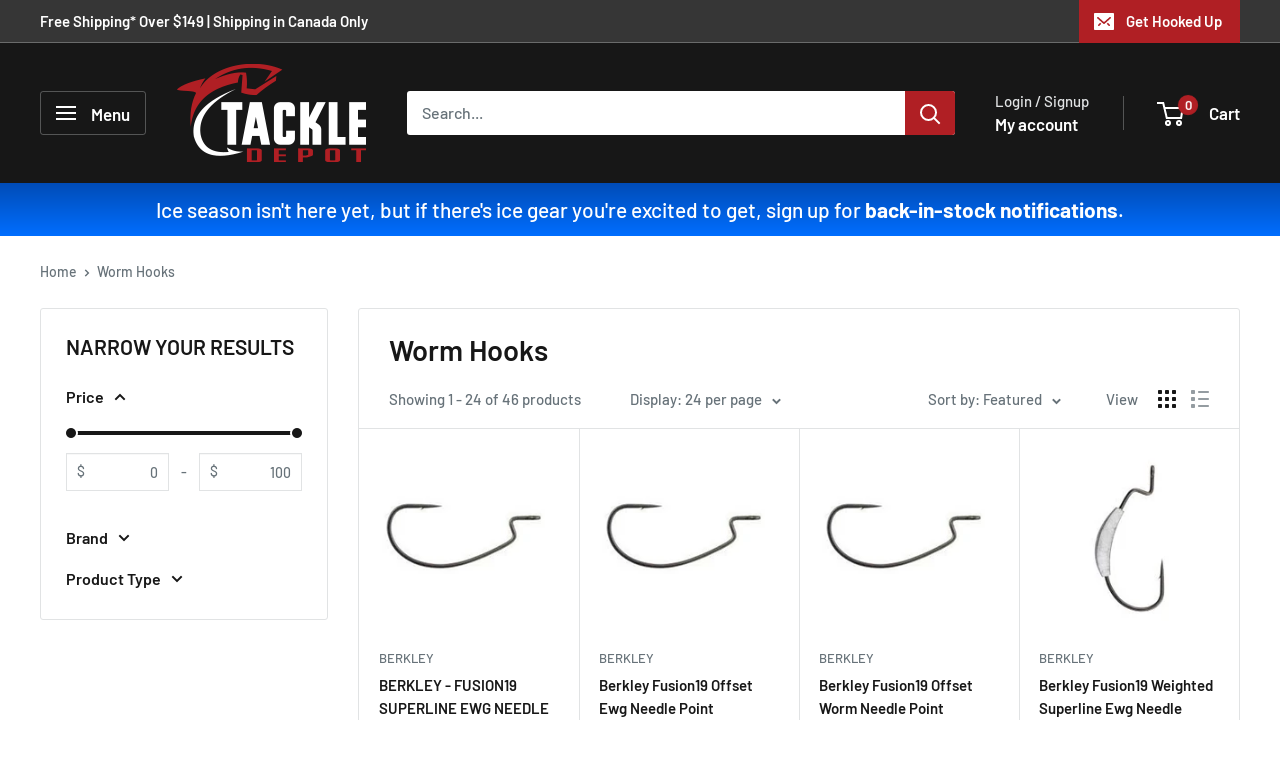

--- FILE ---
content_type: text/html; charset=utf-8
request_url: https://www.tackledepot.ca/collections/worm-hooks
body_size: 61810
content:
<!doctype html>

<html class="no-js" lang="en">
  <head>
    <meta charset="utf-8">
    <meta name="viewport" content="width=device-width, initial-scale=1.0, height=device-height, minimum-scale=1.0, maximum-scale=1.0">
    <meta name="theme-color" content="#b01f24"><link rel="shortcut icon" href="//www.tackledepot.ca/cdn/shop/files/tackle-depot-favicon-1_96x96.png?v=1642832799" type="image/png"><link rel="preload" as="style" href="//www.tackledepot.ca/cdn/shop/t/37/assets/theme.css?v=12604335382730872071761048253">
    <link rel="preload" as="script" href="//www.tackledepot.ca/cdn/shop/t/37/assets/theme.js?v=100952596617660054121761007917">
    <link rel="preconnect" href="https://cdn.shopify.com">
    <link rel="preconnect" href="https://fonts.shopifycdn.com">
    <link rel="dns-prefetch" href="https://productreviews.shopifycdn.com">
    <link rel="dns-prefetch" href="https://ajax.googleapis.com">
    <link rel="dns-prefetch" href="https://maps.googleapis.com">
    <link rel="dns-prefetch" href="https://maps.gstatic.com">

    
    <link rel="preload" href="//www.tackledepot.ca/cdn/fonts/barlow/barlow_n6.329f582a81f63f125e63c20a5a80ae9477df68e1.woff2" as="font" type="font/woff2" crossorigin><link rel="preload" href="//www.tackledepot.ca/cdn/fonts/barlow/barlow_n5.a193a1990790eba0cc5cca569d23799830e90f07.woff2" as="font" type="font/woff2" crossorigin><style>
  @font-face {
  font-family: Barlow;
  font-weight: 600;
  font-style: normal;
  font-display: swap;
  src: url("//www.tackledepot.ca/cdn/fonts/barlow/barlow_n6.329f582a81f63f125e63c20a5a80ae9477df68e1.woff2") format("woff2"),
       url("//www.tackledepot.ca/cdn/fonts/barlow/barlow_n6.0163402e36247bcb8b02716880d0b39568412e9e.woff") format("woff");
}

  @font-face {
  font-family: Barlow;
  font-weight: 500;
  font-style: normal;
  font-display: swap;
  src: url("//www.tackledepot.ca/cdn/fonts/barlow/barlow_n5.a193a1990790eba0cc5cca569d23799830e90f07.woff2") format("woff2"),
       url("//www.tackledepot.ca/cdn/fonts/barlow/barlow_n5.ae31c82169b1dc0715609b8cc6a610b917808358.woff") format("woff");
}

@font-face {
  font-family: Barlow;
  font-weight: 600;
  font-style: normal;
  font-display: swap;
  src: url("//www.tackledepot.ca/cdn/fonts/barlow/barlow_n6.329f582a81f63f125e63c20a5a80ae9477df68e1.woff2") format("woff2"),
       url("//www.tackledepot.ca/cdn/fonts/barlow/barlow_n6.0163402e36247bcb8b02716880d0b39568412e9e.woff") format("woff");
}

@font-face {
  font-family: Barlow;
  font-weight: 600;
  font-style: italic;
  font-display: swap;
  src: url("//www.tackledepot.ca/cdn/fonts/barlow/barlow_i6.5a22bd20fb27bad4d7674cc6e666fb9c77d813bb.woff2") format("woff2"),
       url("//www.tackledepot.ca/cdn/fonts/barlow/barlow_i6.1c8787fcb59f3add01a87f21b38c7ef797e3b3a1.woff") format("woff");
}


  @font-face {
  font-family: Barlow;
  font-weight: 700;
  font-style: normal;
  font-display: swap;
  src: url("//www.tackledepot.ca/cdn/fonts/barlow/barlow_n7.691d1d11f150e857dcbc1c10ef03d825bc378d81.woff2") format("woff2"),
       url("//www.tackledepot.ca/cdn/fonts/barlow/barlow_n7.4fdbb1cb7da0e2c2f88492243ffa2b4f91924840.woff") format("woff");
}

  @font-face {
  font-family: Barlow;
  font-weight: 500;
  font-style: italic;
  font-display: swap;
  src: url("//www.tackledepot.ca/cdn/fonts/barlow/barlow_i5.714d58286997b65cd479af615cfa9bb0a117a573.woff2") format("woff2"),
       url("//www.tackledepot.ca/cdn/fonts/barlow/barlow_i5.0120f77e6447d3b5df4bbec8ad8c2d029d87fb21.woff") format("woff");
}

  @font-face {
  font-family: Barlow;
  font-weight: 700;
  font-style: italic;
  font-display: swap;
  src: url("//www.tackledepot.ca/cdn/fonts/barlow/barlow_i7.50e19d6cc2ba5146fa437a5a7443c76d5d730103.woff2") format("woff2"),
       url("//www.tackledepot.ca/cdn/fonts/barlow/barlow_i7.47e9f98f1b094d912e6fd631cc3fe93d9f40964f.woff") format("woff");
}


  :root {
    --default-text-font-size : 15px;
    --base-text-font-size    : 16px;
    --heading-font-family    : Barlow, sans-serif;
    --heading-font-weight    : 600;
    --heading-font-style     : normal;
    --text-font-family       : Barlow, sans-serif;
    --text-font-weight       : 500;
    --text-font-style        : normal;
    --text-font-bolder-weight: 600;
    --text-link-decoration   : underline;

    --text-color               : #677279;
    --text-color-rgb           : 103, 114, 121;
    --heading-color            : #171717;
    --border-color             : #e1e3e4;
    --border-color-rgb         : 225, 227, 228;
    --form-border-color        : #d4d6d8;
    --accent-color             : #b01f24;
    --accent-color-rgb         : 176, 31, 36;
    --link-color               : #b01f24;
    --link-color-hover         : #6f1417;
    --background               : #ffffff;
    --secondary-background     : #ffffff;
    --secondary-background-rgb : 255, 255, 255;
    --accent-background        : rgba(176, 31, 36, 0.08);

    --input-background: #ffffff;

    --error-color       : #ff0000;
    --error-background  : rgba(255, 0, 0, 0.07);
    --success-color     : #00aa00;
    --success-background: rgba(0, 170, 0, 0.11);

    --primary-button-background      : #ac140e;
    --primary-button-background-rgb  : 172, 20, 14;
    --primary-button-text-color      : #ffffff;
    --secondary-button-background    : #b01f24;
    --secondary-button-background-rgb: 176, 31, 36;
    --secondary-button-text-color    : #ffffff;

    --header-background      : #171717;
    --header-text-color      : #ffffff;
    --header-light-text-color: #e1e3e4;
    --header-border-color    : rgba(225, 227, 228, 0.3);
    --header-accent-color    : #b01f24;

    --footer-background-color:    #171717;
    --footer-heading-text-color:  #ffffff;
    --footer-body-text-color:     #e1e3e4;
    --footer-body-text-color-rgb: 225, 227, 228;
    --footer-accent-color:        #b01f24;
    --footer-accent-color-rgb:    176, 31, 36;
    --footer-border:              none;
    
    --flickity-arrow-color: #abb1b4;--product-on-sale-accent           : #b01f24;
    --product-on-sale-accent-rgb       : 176, 31, 36;
    --product-on-sale-color            : #ffffff;
    --product-in-stock-color           : #008a00;
    --product-low-stock-color          : #ee0000;
    --product-sold-out-color           : #8a9297;
    --product-custom-label-1-background: #212121;
    --product-custom-label-1-color     : #ffffff;
    --product-custom-label-2-background: #b01f24;
    --product-custom-label-2-color     : #ffffff;
    --product-review-star-color        : #ffbd00;

    --mobile-container-gutter : 20px;
    --desktop-container-gutter: 40px;

    /* Shopify related variables */
    --payment-terms-background-color: #ffffff;
  }
</style>

<script>
  // IE11 does not have support for CSS variables, so we have to polyfill them
  if (!(((window || {}).CSS || {}).supports && window.CSS.supports('(--a: 0)'))) {
    const script = document.createElement('script');
    script.type = 'text/javascript';
    script.src = 'https://cdn.jsdelivr.net/npm/css-vars-ponyfill@2';
    script.onload = function() {
      cssVars({});
    };

    document.getElementsByTagName('head')[0].appendChild(script);
  }
</script>


    <script>window.performance && window.performance.mark && window.performance.mark('shopify.content_for_header.start');</script><meta name="google-site-verification" content="shzBYXT_IZIV3SReJZr4Z1NRDDae4ThO6stcYMbfwL4">
<meta name="google-site-verification" content="shzBYXT_IZIV3SReJZr4Z1NRDDae4ThO6stcYMbfwL4">
<meta id="shopify-digital-wallet" name="shopify-digital-wallet" content="/23327080512/digital_wallets/dialog">
<meta name="shopify-checkout-api-token" content="9c304381ec6a4c27365e088e8d55334b">
<link rel="alternate" type="application/atom+xml" title="Feed" href="/collections/worm-hooks.atom" />
<link rel="next" href="/collections/worm-hooks?page=2">
<link rel="alternate" hreflang="x-default" href="https://www.tackledepot.ca/collections/worm-hooks">
<link rel="alternate" hreflang="fr" href="https://www.tackledepot.ca/fr/collections/worm-hooks">
<link rel="alternate" type="application/json+oembed" href="https://www.tackledepot.ca/collections/worm-hooks.oembed">
<script async="async" src="/checkouts/internal/preloads.js?locale=en-CA"></script>
<link rel="preconnect" href="https://shop.app" crossorigin="anonymous">
<script async="async" src="https://shop.app/checkouts/internal/preloads.js?locale=en-CA&shop_id=23327080512" crossorigin="anonymous"></script>
<script id="apple-pay-shop-capabilities" type="application/json">{"shopId":23327080512,"countryCode":"CA","currencyCode":"CAD","merchantCapabilities":["supports3DS"],"merchantId":"gid:\/\/shopify\/Shop\/23327080512","merchantName":"Tackle Depot","requiredBillingContactFields":["postalAddress","email","phone"],"requiredShippingContactFields":["postalAddress","email","phone"],"shippingType":"shipping","supportedNetworks":["visa","masterCard","amex","discover","interac","jcb"],"total":{"type":"pending","label":"Tackle Depot","amount":"1.00"},"shopifyPaymentsEnabled":true,"supportsSubscriptions":true}</script>
<script id="shopify-features" type="application/json">{"accessToken":"9c304381ec6a4c27365e088e8d55334b","betas":["rich-media-storefront-analytics"],"domain":"www.tackledepot.ca","predictiveSearch":true,"shopId":23327080512,"locale":"en"}</script>
<script>var Shopify = Shopify || {};
Shopify.shop = "tackle-depot-ca.myshopify.com";
Shopify.locale = "en";
Shopify.currency = {"active":"CAD","rate":"1.0"};
Shopify.country = "CA";
Shopify.theme = {"name":"v5.0 Master (Live 2025)","id":138512597059,"schema_name":"Warehouse","schema_version":"6.7.0","theme_store_id":871,"role":"main"};
Shopify.theme.handle = "null";
Shopify.theme.style = {"id":null,"handle":null};
Shopify.cdnHost = "www.tackledepot.ca/cdn";
Shopify.routes = Shopify.routes || {};
Shopify.routes.root = "/";</script>
<script type="module">!function(o){(o.Shopify=o.Shopify||{}).modules=!0}(window);</script>
<script>!function(o){function n(){var o=[];function n(){o.push(Array.prototype.slice.apply(arguments))}return n.q=o,n}var t=o.Shopify=o.Shopify||{};t.loadFeatures=n(),t.autoloadFeatures=n()}(window);</script>
<script>
  window.ShopifyPay = window.ShopifyPay || {};
  window.ShopifyPay.apiHost = "shop.app\/pay";
  window.ShopifyPay.redirectState = null;
</script>
<script id="shop-js-analytics" type="application/json">{"pageType":"collection"}</script>
<script defer="defer" async type="module" src="//www.tackledepot.ca/cdn/shopifycloud/shop-js/modules/v2/client.init-shop-cart-sync_DRRuZ9Jb.en.esm.js"></script>
<script defer="defer" async type="module" src="//www.tackledepot.ca/cdn/shopifycloud/shop-js/modules/v2/chunk.common_Bq80O0pE.esm.js"></script>
<script type="module">
  await import("//www.tackledepot.ca/cdn/shopifycloud/shop-js/modules/v2/client.init-shop-cart-sync_DRRuZ9Jb.en.esm.js");
await import("//www.tackledepot.ca/cdn/shopifycloud/shop-js/modules/v2/chunk.common_Bq80O0pE.esm.js");

  window.Shopify.SignInWithShop?.initShopCartSync?.({"fedCMEnabled":true,"windoidEnabled":true});

</script>
<script>
  window.Shopify = window.Shopify || {};
  if (!window.Shopify.featureAssets) window.Shopify.featureAssets = {};
  window.Shopify.featureAssets['shop-js'] = {"shop-cart-sync":["modules/v2/client.shop-cart-sync_CY6GlUyO.en.esm.js","modules/v2/chunk.common_Bq80O0pE.esm.js"],"init-fed-cm":["modules/v2/client.init-fed-cm_rCPA2mwL.en.esm.js","modules/v2/chunk.common_Bq80O0pE.esm.js"],"shop-button":["modules/v2/client.shop-button_BbiiMs1V.en.esm.js","modules/v2/chunk.common_Bq80O0pE.esm.js"],"init-windoid":["modules/v2/client.init-windoid_CeH2ldPv.en.esm.js","modules/v2/chunk.common_Bq80O0pE.esm.js"],"init-shop-cart-sync":["modules/v2/client.init-shop-cart-sync_DRRuZ9Jb.en.esm.js","modules/v2/chunk.common_Bq80O0pE.esm.js"],"shop-cash-offers":["modules/v2/client.shop-cash-offers_DA_Qgce8.en.esm.js","modules/v2/chunk.common_Bq80O0pE.esm.js","modules/v2/chunk.modal_OrVZAp2A.esm.js"],"init-shop-email-lookup-coordinator":["modules/v2/client.init-shop-email-lookup-coordinator_Boi2XQpp.en.esm.js","modules/v2/chunk.common_Bq80O0pE.esm.js"],"shop-toast-manager":["modules/v2/client.shop-toast-manager_DFZ6KygB.en.esm.js","modules/v2/chunk.common_Bq80O0pE.esm.js"],"avatar":["modules/v2/client.avatar_BTnouDA3.en.esm.js"],"pay-button":["modules/v2/client.pay-button_Dggf_qxG.en.esm.js","modules/v2/chunk.common_Bq80O0pE.esm.js"],"init-customer-accounts-sign-up":["modules/v2/client.init-customer-accounts-sign-up_DBLY8aTL.en.esm.js","modules/v2/client.shop-login-button_DXWcN-dk.en.esm.js","modules/v2/chunk.common_Bq80O0pE.esm.js","modules/v2/chunk.modal_OrVZAp2A.esm.js"],"shop-login-button":["modules/v2/client.shop-login-button_DXWcN-dk.en.esm.js","modules/v2/chunk.common_Bq80O0pE.esm.js","modules/v2/chunk.modal_OrVZAp2A.esm.js"],"init-shop-for-new-customer-accounts":["modules/v2/client.init-shop-for-new-customer-accounts_C4srtWVy.en.esm.js","modules/v2/client.shop-login-button_DXWcN-dk.en.esm.js","modules/v2/chunk.common_Bq80O0pE.esm.js","modules/v2/chunk.modal_OrVZAp2A.esm.js"],"init-customer-accounts":["modules/v2/client.init-customer-accounts_B87wJPkU.en.esm.js","modules/v2/client.shop-login-button_DXWcN-dk.en.esm.js","modules/v2/chunk.common_Bq80O0pE.esm.js","modules/v2/chunk.modal_OrVZAp2A.esm.js"],"shop-follow-button":["modules/v2/client.shop-follow-button_73Y7kLC8.en.esm.js","modules/v2/chunk.common_Bq80O0pE.esm.js","modules/v2/chunk.modal_OrVZAp2A.esm.js"],"checkout-modal":["modules/v2/client.checkout-modal_cwDmpVG-.en.esm.js","modules/v2/chunk.common_Bq80O0pE.esm.js","modules/v2/chunk.modal_OrVZAp2A.esm.js"],"lead-capture":["modules/v2/client.lead-capture_BhKPkfCX.en.esm.js","modules/v2/chunk.common_Bq80O0pE.esm.js","modules/v2/chunk.modal_OrVZAp2A.esm.js"],"shop-login":["modules/v2/client.shop-login_DUQNAY7C.en.esm.js","modules/v2/chunk.common_Bq80O0pE.esm.js","modules/v2/chunk.modal_OrVZAp2A.esm.js"],"payment-terms":["modules/v2/client.payment-terms_vFzUuRO4.en.esm.js","modules/v2/chunk.common_Bq80O0pE.esm.js","modules/v2/chunk.modal_OrVZAp2A.esm.js"]};
</script>
<script>(function() {
  var isLoaded = false;
  function asyncLoad() {
    if (isLoaded) return;
    isLoaded = true;
    var urls = ["https:\/\/chimpstatic.com\/mcjs-connected\/js\/users\/ca84b7007866cb1aae7d72266\/37172730aa7f314699fe3751a.js?shop=tackle-depot-ca.myshopify.com","https:\/\/cdn.shopify.com\/s\/files\/1\/0233\/2708\/0512\/t\/24\/assets\/affirmShopify.js?v=1731523589\u0026shop=tackle-depot-ca.myshopify.com","https:\/\/api.prod-rome.ue2.breadgateway.net\/api\/shopify-plugin-backend\/messaging-app\/cart.js?shopId=03c74619-44d5-4a42-bf58-9facf867bfd9\u0026shop=tackle-depot-ca.myshopify.com","https:\/\/geostock.nyc3.digitaloceanspaces.com\/js\/inventoryLocation.js?shop=tackle-depot-ca.myshopify.com","https:\/\/cdn.shopify.com\/s\/files\/1\/0233\/2708\/0512\/t\/37\/assets\/yoast-active-script.js?v=1761007929\u0026shop=tackle-depot-ca.myshopify.com"];
    for (var i = 0; i < urls.length; i++) {
      var s = document.createElement('script');
      s.type = 'text/javascript';
      s.async = true;
      s.src = urls[i];
      var x = document.getElementsByTagName('script')[0];
      x.parentNode.insertBefore(s, x);
    }
  };
  if(window.attachEvent) {
    window.attachEvent('onload', asyncLoad);
  } else {
    window.addEventListener('load', asyncLoad, false);
  }
})();</script>
<script id="__st">var __st={"a":23327080512,"offset":-18000,"reqid":"f41529c2-451d-42a9-a60d-9aa45c444bc5-1763670318","pageurl":"www.tackledepot.ca\/collections\/worm-hooks","u":"bfd0832f82db","p":"collection","rtyp":"collection","rid":132620877888};</script>
<script>window.ShopifyPaypalV4VisibilityTracking = true;</script>
<script id="captcha-bootstrap">!function(){'use strict';const t='contact',e='account',n='new_comment',o=[[t,t],['blogs',n],['comments',n],[t,'customer']],c=[[e,'customer_login'],[e,'guest_login'],[e,'recover_customer_password'],[e,'create_customer']],r=t=>t.map((([t,e])=>`form[action*='/${t}']:not([data-nocaptcha='true']) input[name='form_type'][value='${e}']`)).join(','),a=t=>()=>t?[...document.querySelectorAll(t)].map((t=>t.form)):[];function s(){const t=[...o],e=r(t);return a(e)}const i='password',u='form_key',d=['recaptcha-v3-token','g-recaptcha-response','h-captcha-response',i],f=()=>{try{return window.sessionStorage}catch{return}},m='__shopify_v',_=t=>t.elements[u];function p(t,e,n=!1){try{const o=window.sessionStorage,c=JSON.parse(o.getItem(e)),{data:r}=function(t){const{data:e,action:n}=t;return t[m]||n?{data:e,action:n}:{data:t,action:n}}(c);for(const[e,n]of Object.entries(r))t.elements[e]&&(t.elements[e].value=n);n&&o.removeItem(e)}catch(o){console.error('form repopulation failed',{error:o})}}const l='form_type',E='cptcha';function T(t){t.dataset[E]=!0}const w=window,h=w.document,L='Shopify',v='ce_forms',y='captcha';let A=!1;((t,e)=>{const n=(g='f06e6c50-85a8-45c8-87d0-21a2b65856fe',I='https://cdn.shopify.com/shopifycloud/storefront-forms-hcaptcha/ce_storefront_forms_captcha_hcaptcha.v1.5.2.iife.js',D={infoText:'Protected by hCaptcha',privacyText:'Privacy',termsText:'Terms'},(t,e,n)=>{const o=w[L][v],c=o.bindForm;if(c)return c(t,g,e,D).then(n);var r;o.q.push([[t,g,e,D],n]),r=I,A||(h.body.append(Object.assign(h.createElement('script'),{id:'captcha-provider',async:!0,src:r})),A=!0)});var g,I,D;w[L]=w[L]||{},w[L][v]=w[L][v]||{},w[L][v].q=[],w[L][y]=w[L][y]||{},w[L][y].protect=function(t,e){n(t,void 0,e),T(t)},Object.freeze(w[L][y]),function(t,e,n,w,h,L){const[v,y,A,g]=function(t,e,n){const i=e?o:[],u=t?c:[],d=[...i,...u],f=r(d),m=r(i),_=r(d.filter((([t,e])=>n.includes(e))));return[a(f),a(m),a(_),s()]}(w,h,L),I=t=>{const e=t.target;return e instanceof HTMLFormElement?e:e&&e.form},D=t=>v().includes(t);t.addEventListener('submit',(t=>{const e=I(t);if(!e)return;const n=D(e)&&!e.dataset.hcaptchaBound&&!e.dataset.recaptchaBound,o=_(e),c=g().includes(e)&&(!o||!o.value);(n||c)&&t.preventDefault(),c&&!n&&(function(t){try{if(!f())return;!function(t){const e=f();if(!e)return;const n=_(t);if(!n)return;const o=n.value;o&&e.removeItem(o)}(t);const e=Array.from(Array(32),(()=>Math.random().toString(36)[2])).join('');!function(t,e){_(t)||t.append(Object.assign(document.createElement('input'),{type:'hidden',name:u})),t.elements[u].value=e}(t,e),function(t,e){const n=f();if(!n)return;const o=[...t.querySelectorAll(`input[type='${i}']`)].map((({name:t})=>t)),c=[...d,...o],r={};for(const[a,s]of new FormData(t).entries())c.includes(a)||(r[a]=s);n.setItem(e,JSON.stringify({[m]:1,action:t.action,data:r}))}(t,e)}catch(e){console.error('failed to persist form',e)}}(e),e.submit())}));const S=(t,e)=>{t&&!t.dataset[E]&&(n(t,e.some((e=>e===t))),T(t))};for(const o of['focusin','change'])t.addEventListener(o,(t=>{const e=I(t);D(e)&&S(e,y())}));const B=e.get('form_key'),M=e.get(l),P=B&&M;t.addEventListener('DOMContentLoaded',(()=>{const t=y();if(P)for(const e of t)e.elements[l].value===M&&p(e,B);[...new Set([...A(),...v().filter((t=>'true'===t.dataset.shopifyCaptcha))])].forEach((e=>S(e,t)))}))}(h,new URLSearchParams(w.location.search),n,t,e,['guest_login'])})(!0,!0)}();</script>
<script integrity="sha256-52AcMU7V7pcBOXWImdc/TAGTFKeNjmkeM1Pvks/DTgc=" data-source-attribution="shopify.loadfeatures" defer="defer" src="//www.tackledepot.ca/cdn/shopifycloud/storefront/assets/storefront/load_feature-81c60534.js" crossorigin="anonymous"></script>
<script crossorigin="anonymous" defer="defer" src="//www.tackledepot.ca/cdn/shopifycloud/storefront/assets/shopify_pay/storefront-65b4c6d7.js?v=20250812"></script>
<script data-source-attribution="shopify.dynamic_checkout.dynamic.init">var Shopify=Shopify||{};Shopify.PaymentButton=Shopify.PaymentButton||{isStorefrontPortableWallets:!0,init:function(){window.Shopify.PaymentButton.init=function(){};var t=document.createElement("script");t.src="https://www.tackledepot.ca/cdn/shopifycloud/portable-wallets/latest/portable-wallets.en.js",t.type="module",document.head.appendChild(t)}};
</script>
<script data-source-attribution="shopify.dynamic_checkout.buyer_consent">
  function portableWalletsHideBuyerConsent(e){var t=document.getElementById("shopify-buyer-consent"),n=document.getElementById("shopify-subscription-policy-button");t&&n&&(t.classList.add("hidden"),t.setAttribute("aria-hidden","true"),n.removeEventListener("click",e))}function portableWalletsShowBuyerConsent(e){var t=document.getElementById("shopify-buyer-consent"),n=document.getElementById("shopify-subscription-policy-button");t&&n&&(t.classList.remove("hidden"),t.removeAttribute("aria-hidden"),n.addEventListener("click",e))}window.Shopify?.PaymentButton&&(window.Shopify.PaymentButton.hideBuyerConsent=portableWalletsHideBuyerConsent,window.Shopify.PaymentButton.showBuyerConsent=portableWalletsShowBuyerConsent);
</script>
<script data-source-attribution="shopify.dynamic_checkout.cart.bootstrap">document.addEventListener("DOMContentLoaded",(function(){function t(){return document.querySelector("shopify-accelerated-checkout-cart, shopify-accelerated-checkout")}if(t())Shopify.PaymentButton.init();else{new MutationObserver((function(e,n){t()&&(Shopify.PaymentButton.init(),n.disconnect())})).observe(document.body,{childList:!0,subtree:!0})}}));
</script>
<link id="shopify-accelerated-checkout-styles" rel="stylesheet" media="screen" href="https://www.tackledepot.ca/cdn/shopifycloud/portable-wallets/latest/accelerated-checkout-backwards-compat.css" crossorigin="anonymous">
<style id="shopify-accelerated-checkout-cart">
        #shopify-buyer-consent {
  margin-top: 1em;
  display: inline-block;
  width: 100%;
}

#shopify-buyer-consent.hidden {
  display: none;
}

#shopify-subscription-policy-button {
  background: none;
  border: none;
  padding: 0;
  text-decoration: underline;
  font-size: inherit;
  cursor: pointer;
}

#shopify-subscription-policy-button::before {
  box-shadow: none;
}

      </style>

<script>window.performance && window.performance.mark && window.performance.mark('shopify.content_for_header.end');</script>

    <link rel="stylesheet" href="//www.tackledepot.ca/cdn/shop/t/37/assets/theme.css?v=12604335382730872071761048253">

    

    <script>
      // This allows to expose several variables to the global scope, to be used in scripts
      window.theme = {
        pageType: "collection",
        cartCount: 0,
        moneyFormat: "${{amount}}",
        moneyWithCurrencyFormat: "${{amount}} CAD",
        currencyCodeEnabled: true,
        showDiscount: true,
        discountMode: "saving",
        cartType: "message"
      };

      window.routes = {
        rootUrl: "\/",
        rootUrlWithoutSlash: '',
        cartUrl: "\/cart",
        cartAddUrl: "\/cart\/add",
        cartChangeUrl: "\/cart\/change",
        searchUrl: "\/search",
        productRecommendationsUrl: "\/recommendations\/products"
      };

      window.languages = {
        productRegularPrice: "Regular price",
        productSalePrice: "Sale price",
        collectionOnSaleLabel: "Save {{savings}}",
        productFormUnavailable: "Unavailable",
        productFormAddToCart: "Add to cart",
        productFormPreOrder: "Pre-order",
        productFormSoldOut: "Sold Out",
        productAdded: "Product has been added to your cart",
        productAddedShort: "Added!",
        shippingEstimatorNoResults: "No shipping could be found for your address.",
        shippingEstimatorOneResult: "There is one shipping rate for your address:",
        shippingEstimatorMultipleResults: "There are {{count}} shipping rates for your address:",
        shippingEstimatorErrors: "There are some errors:"
      };

      document.documentElement.className = document.documentElement.className.replace('no-js', 'js');
    </script><script src="//www.tackledepot.ca/cdn/shop/t/37/assets/theme.js?v=100952596617660054121761007917" defer></script>
    <script src="//www.tackledepot.ca/cdn/shop/t/37/assets/custom.js?v=102476495355921946141761007917" defer></script><script>
        (function () {
          window.onpageshow = function() {
            // We force re-freshing the cart content onpageshow, as most browsers will serve a cache copy when hitting the
            // back button, which cause staled data
            document.documentElement.dispatchEvent(new CustomEvent('cart:refresh', {
              bubbles: true,
              detail: {scrollToTop: false}
            }));
          };
        })();
      </script><!-- BEGIN app block: shopify://apps/yoast-seo/blocks/metatags/7c777011-bc88-4743-a24e-64336e1e5b46 -->
<!-- This site is optimized with Yoast SEO for Shopify -->
<title>Worm Hooks - Tackle Depot</title>
<link rel="canonical" href="https://www.tackledepot.ca/collections/worm-hooks" />
<meta name="robots" content="index, follow, max-image-preview:large, max-snippet:-1, max-video-preview:-1" />
<meta property="og:site_name" content="Tackle Depot" />
<meta property="og:url" content="https://www.tackledepot.ca/collections/worm-hooks" />
<meta property="og:locale" content="en_US" />
<meta property="og:type" content="website" />
<meta property="og:title" content="Worm Hooks - Tackle Depot" />
<meta property="og:image" content="https://www.tackledepot.ca/cdn/shop/files/image_2022-03-23_135340.png?v=1648058029" />
<meta property="og:image:height" content="1080" />
<meta property="og:image:width" content="1920" />
<meta name="twitter:card" content="summary_large_image" />
<script type="application/ld+json" id="yoast-schema-graph">
{
  "@context": "https://schema.org",
  "@graph": [
    {
      "@type": "Organization",
      "@id": "https://www.tackledepot.ca/#/schema/organization/1",
      "url": "https://www.tackledepot.ca",
      "name": "Tackle Depot - Shop the Latest Fishing Gear",
      "logo": {
        "@id": "https://www.tackledepot.ca/#/schema/ImageObject/21694287937603"
      },
      "image": [
        {
          "@id": "https://www.tackledepot.ca/#/schema/ImageObject/21694287937603"
        }
      ],
      "hasMerchantReturnPolicy": {
        "@type": "MerchantReturnPolicy",
        "merchantReturnLink": "https://www.tackledepot.ca/policies/refund-policy"
      },
      "sameAs": ["https:\/\/www.youtube.com\/channel\/UCUVK8uWsaLsKnOCAk7E0nXw","https:\/\/www.instagram.com\/tackledepot.canada\/","https:\/\/www.facebook.com\/tackledepotcanada"]
    },
    {
      "@type": "ImageObject",
      "@id": "https://www.tackledepot.ca/#/schema/ImageObject/21694287937603",
      "width": 1920,
      "height": 1080,
      "url": "https:\/\/www.tackledepot.ca\/cdn\/shop\/files\/image_2022-03-23_135217.png?v=1648057948",
      "contentUrl": "https:\/\/www.tackledepot.ca\/cdn\/shop\/files\/image_2022-03-23_135217.png?v=1648057948"
    },
    {
      "@type": "WebSite",
      "@id": "https://www.tackledepot.ca/#/schema/website/1",
      "url": "https://www.tackledepot.ca",
      "name": "Tackle Depot",
      "potentialAction": {
        "@type": "SearchAction",
        "target": "https://www.tackledepot.ca/search?q={search_term_string}",
        "query-input": "required name=search_term_string"
      },
      "publisher": {
        "@id": "https://www.tackledepot.ca/#/schema/organization/1"
      },
      "inLanguage": ["en","fr"]
    },
    {
      "@type": "CollectionPage",
      "@id": "https:\/\/www.tackledepot.ca\/collections\/worm-hooks",
      "name": "Worm Hooks - Tackle Depot",
      "datePublished": "2019-05-12T17:20:39-04:00",
      "breadcrumb": {
        "@id": "https:\/\/www.tackledepot.ca\/collections\/worm-hooks\/#\/schema\/breadcrumb"
      },
      "primaryImageOfPage": {
        "@id": "https://www.tackledepot.ca/#/schema/ImageObject/21694294327363"
      },
      "image": [{
        "@id": "https://www.tackledepot.ca/#/schema/ImageObject/21694294327363"
      }],
      "isPartOf": {
        "@id": "https://www.tackledepot.ca/#/schema/website/1"
      },
      "url": "https:\/\/www.tackledepot.ca\/collections\/worm-hooks"
    },
    {
      "@type": "ImageObject",
      "@id": "https://www.tackledepot.ca/#/schema/ImageObject/21694294327363",
      "width": 1920,
      "height": 1080,
      "url": "https:\/\/www.tackledepot.ca\/cdn\/shop\/files\/image_2022-03-23_135340.png?v=1648058029",
      "contentUrl": "https:\/\/www.tackledepot.ca\/cdn\/shop\/files\/image_2022-03-23_135340.png?v=1648058029"
    },
    {
      "@type": "BreadcrumbList",
      "@id": "https:\/\/www.tackledepot.ca\/collections\/worm-hooks\/#\/schema\/breadcrumb",
      "itemListElement": [
        {
          "@type": "ListItem",
          "name": "Tackle Depot",
          "item": "https:\/\/www.tackledepot.ca",
          "position": 1
        },
        {
          "@type": "ListItem",
          "name": "Collections",
          "item": "https:\/\/www.tackledepot.ca\/collections",
          "position": 2
        },
        {
          "@type": "ListItem",
          "name": "Worm Hooks",
          "position": 3
        }
      ]
    }

  ]}
</script>
<!--/ Yoast SEO -->
<!-- END app block --><script src="https://cdn.shopify.com/extensions/c1eb4680-ad4e-49c3-898d-493ebb06e626/affirm-pay-over-time-messaging-9/assets/affirm-cart-drawer-embed-handler.js" type="text/javascript" defer="defer"></script>
<script src="https://cdn.shopify.com/extensions/f6b93b6b-eff4-4c45-8c63-21cfe4a838c4/forms-2273/assets/shopify-forms-loader.js" type="text/javascript" defer="defer"></script>
<script src="https://cdn.shopify.com/extensions/ec6bac21-acda-4135-8fd9-18ea0cfb1e46/kbite-back-in-stock-notify-me-65/assets/cartbite-embed.js" type="text/javascript" defer="defer"></script>
<link href="https://monorail-edge.shopifysvc.com" rel="dns-prefetch">
<script>(function(){if ("sendBeacon" in navigator && "performance" in window) {try {var session_token_from_headers = performance.getEntriesByType('navigation')[0].serverTiming.find(x => x.name == '_s').description;} catch {var session_token_from_headers = undefined;}var session_cookie_matches = document.cookie.match(/_shopify_s=([^;]*)/);var session_token_from_cookie = session_cookie_matches && session_cookie_matches.length === 2 ? session_cookie_matches[1] : "";var session_token = session_token_from_headers || session_token_from_cookie || "";function handle_abandonment_event(e) {var entries = performance.getEntries().filter(function(entry) {return /monorail-edge.shopifysvc.com/.test(entry.name);});if (!window.abandonment_tracked && entries.length === 0) {window.abandonment_tracked = true;var currentMs = Date.now();var navigation_start = performance.timing.navigationStart;var payload = {shop_id: 23327080512,url: window.location.href,navigation_start,duration: currentMs - navigation_start,session_token,page_type: "collection"};window.navigator.sendBeacon("https://monorail-edge.shopifysvc.com/v1/produce", JSON.stringify({schema_id: "online_store_buyer_site_abandonment/1.1",payload: payload,metadata: {event_created_at_ms: currentMs,event_sent_at_ms: currentMs}}));}}window.addEventListener('pagehide', handle_abandonment_event);}}());</script>
<script id="web-pixels-manager-setup">(function e(e,d,r,n,o){if(void 0===o&&(o={}),!Boolean(null===(a=null===(i=window.Shopify)||void 0===i?void 0:i.analytics)||void 0===a?void 0:a.replayQueue)){var i,a;window.Shopify=window.Shopify||{};var t=window.Shopify;t.analytics=t.analytics||{};var s=t.analytics;s.replayQueue=[],s.publish=function(e,d,r){return s.replayQueue.push([e,d,r]),!0};try{self.performance.mark("wpm:start")}catch(e){}var l=function(){var e={modern:/Edge?\/(1{2}[4-9]|1[2-9]\d|[2-9]\d{2}|\d{4,})\.\d+(\.\d+|)|Firefox\/(1{2}[4-9]|1[2-9]\d|[2-9]\d{2}|\d{4,})\.\d+(\.\d+|)|Chrom(ium|e)\/(9{2}|\d{3,})\.\d+(\.\d+|)|(Maci|X1{2}).+ Version\/(15\.\d+|(1[6-9]|[2-9]\d|\d{3,})\.\d+)([,.]\d+|)( \(\w+\)|)( Mobile\/\w+|) Safari\/|Chrome.+OPR\/(9{2}|\d{3,})\.\d+\.\d+|(CPU[ +]OS|iPhone[ +]OS|CPU[ +]iPhone|CPU IPhone OS|CPU iPad OS)[ +]+(15[._]\d+|(1[6-9]|[2-9]\d|\d{3,})[._]\d+)([._]\d+|)|Android:?[ /-](13[3-9]|1[4-9]\d|[2-9]\d{2}|\d{4,})(\.\d+|)(\.\d+|)|Android.+Firefox\/(13[5-9]|1[4-9]\d|[2-9]\d{2}|\d{4,})\.\d+(\.\d+|)|Android.+Chrom(ium|e)\/(13[3-9]|1[4-9]\d|[2-9]\d{2}|\d{4,})\.\d+(\.\d+|)|SamsungBrowser\/([2-9]\d|\d{3,})\.\d+/,legacy:/Edge?\/(1[6-9]|[2-9]\d|\d{3,})\.\d+(\.\d+|)|Firefox\/(5[4-9]|[6-9]\d|\d{3,})\.\d+(\.\d+|)|Chrom(ium|e)\/(5[1-9]|[6-9]\d|\d{3,})\.\d+(\.\d+|)([\d.]+$|.*Safari\/(?![\d.]+ Edge\/[\d.]+$))|(Maci|X1{2}).+ Version\/(10\.\d+|(1[1-9]|[2-9]\d|\d{3,})\.\d+)([,.]\d+|)( \(\w+\)|)( Mobile\/\w+|) Safari\/|Chrome.+OPR\/(3[89]|[4-9]\d|\d{3,})\.\d+\.\d+|(CPU[ +]OS|iPhone[ +]OS|CPU[ +]iPhone|CPU IPhone OS|CPU iPad OS)[ +]+(10[._]\d+|(1[1-9]|[2-9]\d|\d{3,})[._]\d+)([._]\d+|)|Android:?[ /-](13[3-9]|1[4-9]\d|[2-9]\d{2}|\d{4,})(\.\d+|)(\.\d+|)|Mobile Safari.+OPR\/([89]\d|\d{3,})\.\d+\.\d+|Android.+Firefox\/(13[5-9]|1[4-9]\d|[2-9]\d{2}|\d{4,})\.\d+(\.\d+|)|Android.+Chrom(ium|e)\/(13[3-9]|1[4-9]\d|[2-9]\d{2}|\d{4,})\.\d+(\.\d+|)|Android.+(UC? ?Browser|UCWEB|U3)[ /]?(15\.([5-9]|\d{2,})|(1[6-9]|[2-9]\d|\d{3,})\.\d+)\.\d+|SamsungBrowser\/(5\.\d+|([6-9]|\d{2,})\.\d+)|Android.+MQ{2}Browser\/(14(\.(9|\d{2,})|)|(1[5-9]|[2-9]\d|\d{3,})(\.\d+|))(\.\d+|)|K[Aa][Ii]OS\/(3\.\d+|([4-9]|\d{2,})\.\d+)(\.\d+|)/},d=e.modern,r=e.legacy,n=navigator.userAgent;return n.match(d)?"modern":n.match(r)?"legacy":"unknown"}(),u="modern"===l?"modern":"legacy",c=(null!=n?n:{modern:"",legacy:""})[u],f=function(e){return[e.baseUrl,"/wpm","/b",e.hashVersion,"modern"===e.buildTarget?"m":"l",".js"].join("")}({baseUrl:d,hashVersion:r,buildTarget:u}),m=function(e){var d=e.version,r=e.bundleTarget,n=e.surface,o=e.pageUrl,i=e.monorailEndpoint;return{emit:function(e){var a=e.status,t=e.errorMsg,s=(new Date).getTime(),l=JSON.stringify({metadata:{event_sent_at_ms:s},events:[{schema_id:"web_pixels_manager_load/3.1",payload:{version:d,bundle_target:r,page_url:o,status:a,surface:n,error_msg:t},metadata:{event_created_at_ms:s}}]});if(!i)return console&&console.warn&&console.warn("[Web Pixels Manager] No Monorail endpoint provided, skipping logging."),!1;try{return self.navigator.sendBeacon.bind(self.navigator)(i,l)}catch(e){}var u=new XMLHttpRequest;try{return u.open("POST",i,!0),u.setRequestHeader("Content-Type","text/plain"),u.send(l),!0}catch(e){return console&&console.warn&&console.warn("[Web Pixels Manager] Got an unhandled error while logging to Monorail."),!1}}}}({version:r,bundleTarget:l,surface:e.surface,pageUrl:self.location.href,monorailEndpoint:e.monorailEndpoint});try{o.browserTarget=l,function(e){var d=e.src,r=e.async,n=void 0===r||r,o=e.onload,i=e.onerror,a=e.sri,t=e.scriptDataAttributes,s=void 0===t?{}:t,l=document.createElement("script"),u=document.querySelector("head"),c=document.querySelector("body");if(l.async=n,l.src=d,a&&(l.integrity=a,l.crossOrigin="anonymous"),s)for(var f in s)if(Object.prototype.hasOwnProperty.call(s,f))try{l.dataset[f]=s[f]}catch(e){}if(o&&l.addEventListener("load",o),i&&l.addEventListener("error",i),u)u.appendChild(l);else{if(!c)throw new Error("Did not find a head or body element to append the script");c.appendChild(l)}}({src:f,async:!0,onload:function(){if(!function(){var e,d;return Boolean(null===(d=null===(e=window.Shopify)||void 0===e?void 0:e.analytics)||void 0===d?void 0:d.initialized)}()){var d=window.webPixelsManager.init(e)||void 0;if(d){var r=window.Shopify.analytics;r.replayQueue.forEach((function(e){var r=e[0],n=e[1],o=e[2];d.publishCustomEvent(r,n,o)})),r.replayQueue=[],r.publish=d.publishCustomEvent,r.visitor=d.visitor,r.initialized=!0}}},onerror:function(){return m.emit({status:"failed",errorMsg:"".concat(f," has failed to load")})},sri:function(e){var d=/^sha384-[A-Za-z0-9+/=]+$/;return"string"==typeof e&&d.test(e)}(c)?c:"",scriptDataAttributes:o}),m.emit({status:"loading"})}catch(e){m.emit({status:"failed",errorMsg:(null==e?void 0:e.message)||"Unknown error"})}}})({shopId: 23327080512,storefrontBaseUrl: "https://www.tackledepot.ca",extensionsBaseUrl: "https://extensions.shopifycdn.com/cdn/shopifycloud/web-pixels-manager",monorailEndpoint: "https://monorail-edge.shopifysvc.com/unstable/produce_batch",surface: "storefront-renderer",enabledBetaFlags: ["2dca8a86"],webPixelsConfigList: [{"id":"755073091","configuration":"{\"debug\":\"false\"}","eventPayloadVersion":"v1","runtimeContext":"STRICT","scriptVersion":"a9a83cf44fb282052ff936f7ab101058","type":"APP","apiClientId":4539653,"privacyPurposes":["ANALYTICS"],"dataSharingAdjustments":{"protectedCustomerApprovalScopes":["read_customer_email","read_customer_personal_data"]}},{"id":"486801475","configuration":"{\"accountID\":\"23327080512\"}","eventPayloadVersion":"v1","runtimeContext":"STRICT","scriptVersion":"d7d64341679fcfe8ca26ee5e4b0b7e78","type":"APP","apiClientId":5263155,"privacyPurposes":[],"dataSharingAdjustments":{"protectedCustomerApprovalScopes":["read_customer_address","read_customer_email","read_customer_name","read_customer_personal_data","read_customer_phone"]}},{"id":"401309763","configuration":"{\"config\":\"{\\\"google_tag_ids\\\":[\\\"G-SRVNC3KBPV\\\",\\\"AW-739146355\\\",\\\"GT-NBJ7JH9\\\"],\\\"target_country\\\":\\\"CA\\\",\\\"gtag_events\\\":[{\\\"type\\\":\\\"begin_checkout\\\",\\\"action_label\\\":[\\\"G-SRVNC3KBPV\\\",\\\"AW-739146355\\\/Cup4CPnRq6ABEPP0ueAC\\\"]},{\\\"type\\\":\\\"search\\\",\\\"action_label\\\":[\\\"G-SRVNC3KBPV\\\",\\\"AW-739146355\\\/7CATCPzRq6ABEPP0ueAC\\\"]},{\\\"type\\\":\\\"view_item\\\",\\\"action_label\\\":[\\\"G-SRVNC3KBPV\\\",\\\"AW-739146355\\\/FXDgCNOQq6ABEPP0ueAC\\\",\\\"MC-CK515363LB\\\"]},{\\\"type\\\":\\\"purchase\\\",\\\"action_label\\\":[\\\"G-SRVNC3KBPV\\\",\\\"AW-739146355\\\/js9DCNCQq6ABEPP0ueAC\\\",\\\"MC-CK515363LB\\\"]},{\\\"type\\\":\\\"page_view\\\",\\\"action_label\\\":[\\\"G-SRVNC3KBPV\\\",\\\"AW-739146355\\\/cv71CM2Qq6ABEPP0ueAC\\\",\\\"MC-CK515363LB\\\"]},{\\\"type\\\":\\\"add_payment_info\\\",\\\"action_label\\\":[\\\"G-SRVNC3KBPV\\\",\\\"AW-739146355\\\/b2QvCP_Rq6ABEPP0ueAC\\\"]},{\\\"type\\\":\\\"add_to_cart\\\",\\\"action_label\\\":[\\\"G-SRVNC3KBPV\\\",\\\"AW-739146355\\\/PKohCNaQq6ABEPP0ueAC\\\"]}],\\\"enable_monitoring_mode\\\":false}\"}","eventPayloadVersion":"v1","runtimeContext":"OPEN","scriptVersion":"b2a88bafab3e21179ed38636efcd8a93","type":"APP","apiClientId":1780363,"privacyPurposes":[],"dataSharingAdjustments":{"protectedCustomerApprovalScopes":["read_customer_address","read_customer_email","read_customer_name","read_customer_personal_data","read_customer_phone"]}},{"id":"98992195","configuration":"{\"pixel_id\":\"1475918425882974\",\"pixel_type\":\"facebook_pixel\"}","eventPayloadVersion":"v1","runtimeContext":"OPEN","scriptVersion":"ca16bc87fe92b6042fbaa3acc2fbdaa6","type":"APP","apiClientId":2329312,"privacyPurposes":["ANALYTICS","MARKETING","SALE_OF_DATA"],"dataSharingAdjustments":{"protectedCustomerApprovalScopes":["read_customer_address","read_customer_email","read_customer_name","read_customer_personal_data","read_customer_phone"]}},{"id":"shopify-app-pixel","configuration":"{}","eventPayloadVersion":"v1","runtimeContext":"STRICT","scriptVersion":"0450","apiClientId":"shopify-pixel","type":"APP","privacyPurposes":["ANALYTICS","MARKETING"]},{"id":"shopify-custom-pixel","eventPayloadVersion":"v1","runtimeContext":"LAX","scriptVersion":"0450","apiClientId":"shopify-pixel","type":"CUSTOM","privacyPurposes":["ANALYTICS","MARKETING"]}],isMerchantRequest: false,initData: {"shop":{"name":"Tackle Depot","paymentSettings":{"currencyCode":"CAD"},"myshopifyDomain":"tackle-depot-ca.myshopify.com","countryCode":"CA","storefrontUrl":"https:\/\/www.tackledepot.ca"},"customer":null,"cart":null,"checkout":null,"productVariants":[],"purchasingCompany":null},},"https://www.tackledepot.ca/cdn","ae1676cfwd2530674p4253c800m34e853cb",{"modern":"","legacy":""},{"shopId":"23327080512","storefrontBaseUrl":"https:\/\/www.tackledepot.ca","extensionBaseUrl":"https:\/\/extensions.shopifycdn.com\/cdn\/shopifycloud\/web-pixels-manager","surface":"storefront-renderer","enabledBetaFlags":"[\"2dca8a86\"]","isMerchantRequest":"false","hashVersion":"ae1676cfwd2530674p4253c800m34e853cb","publish":"custom","events":"[[\"page_viewed\",{}],[\"collection_viewed\",{\"collection\":{\"id\":\"132620877888\",\"title\":\"Worm Hooks\",\"productVariants\":[{\"price\":{\"amount\":7.99,\"currencyCode\":\"CAD\"},\"product\":{\"title\":\"BERKLEY - FUSION19 SUPERLINE EWG NEEDLE POINT\",\"vendor\":\"Berkley\",\"id\":\"3681768702016\",\"untranslatedTitle\":\"BERKLEY - FUSION19 SUPERLINE EWG NEEDLE POINT\",\"url\":\"\/products\/berkley-fusion19-superline-ewg-needle-point\",\"type\":\"HOOKS\"},\"id\":\"28571027767360\",\"image\":{\"src\":\"\/\/www.tackledepot.ca\/cdn\/shop\/products\/EWG_e591b5ca-b704-47c6-8169-7ae96d48cd07.jpg?v=1610433368\"},\"sku\":\"1362179\",\"title\":\"2\/0\",\"untranslatedTitle\":\"2\/0\"},{\"price\":{\"amount\":7.99,\"currencyCode\":\"CAD\"},\"product\":{\"title\":\"Berkley Fusion19 Offset Ewg Needle Point\",\"vendor\":\"Berkley\",\"id\":\"3681767063616\",\"untranslatedTitle\":\"Berkley Fusion19 Offset Ewg Needle Point\",\"url\":\"\/products\/berkley-fusion19-offset-ewg-needle-point\",\"type\":\"HOOKS\"},\"id\":\"28571021082688\",\"image\":{\"src\":\"\/\/www.tackledepot.ca\/cdn\/shop\/products\/EWG_90200a83-0798-42c9-9d26-ebe28323d1f4.jpg?v=1610425775\"},\"sku\":\"1362171\",\"title\":\"2\/0 (3-4\\\")\",\"untranslatedTitle\":\"2\/0 (3-4\\\")\"},{\"price\":{\"amount\":7.99,\"currencyCode\":\"CAD\"},\"product\":{\"title\":\"Berkley Fusion19 Offset Worm Needle Point\",\"vendor\":\"Berkley\",\"id\":\"3681768570944\",\"untranslatedTitle\":\"Berkley Fusion19 Offset Worm Needle Point\",\"url\":\"\/products\/berkley-fusion19-offset-worm-needle-point\",\"type\":\"HOOKS\"},\"id\":\"28571027406912\",\"image\":{\"src\":\"\/\/www.tackledepot.ca\/cdn\/shop\/products\/EWG_954e7efa-e62f-4f81-9ad0-752ced907751.jpg?v=1610431984\"},\"sku\":\"1362188\",\"title\":\"2\/0\",\"untranslatedTitle\":\"2\/0\"},{\"price\":{\"amount\":8.49,\"currencyCode\":\"CAD\"},\"product\":{\"title\":\"Berkley Fusion19 Weighted Superline Ewg Needle Point\",\"vendor\":\"Berkley\",\"id\":\"3681768734784\",\"untranslatedTitle\":\"Berkley Fusion19 Weighted Superline Ewg Needle Point\",\"url\":\"\/products\/berkley-fusion19-weighted-superline-ewg-needle-point\",\"type\":\"HOOKS\"},\"id\":\"32288710950979\",\"image\":{\"src\":\"\/\/www.tackledepot.ca\/cdn\/shop\/products\/FUSION_EWG_c175b2f8-6bb9-4079-9576-7d4866bbb418.jpg?v=1610466003\"},\"sku\":null,\"title\":\"3\/0 \/ 1\/8 oz\",\"untranslatedTitle\":\"3\/0 \/ 1\/8 oz\"},{\"price\":{\"amount\":10.99,\"currencyCode\":\"CAD\"},\"product\":{\"title\":\"Gamakatsu - Heavy Cover Worm Hook\",\"vendor\":\"GAMAKATSU\",\"id\":\"3681762738240\",\"untranslatedTitle\":\"Gamakatsu - Heavy Cover Worm Hook\",\"url\":\"\/products\/gamakatsu-heavy-cover-worm-hook-3-0-qty-4\",\"type\":\"TERMINAL TACKLE\"},\"id\":\"28571009482816\",\"image\":{\"src\":\"\/\/www.tackledepot.ca\/cdn\/shop\/products\/GHWORM_122b77b4-467b-4652-83ea-3758fdae56c5.jpg?v=1610426429\"},\"sku\":\"304413\",\"title\":\"3\/0\",\"untranslatedTitle\":\"3\/0\"},{\"price\":{\"amount\":5.99,\"currencyCode\":\"CAD\"},\"product\":{\"title\":\"Gamakatsu - Octopus Hook\",\"vendor\":\"GAMAKATSU\",\"id\":\"3681754579008\",\"untranslatedTitle\":\"Gamakatsu - Octopus Hook\",\"url\":\"\/products\/gamakatsu-octopus-size-6-qty-10\",\"type\":\"TERMINAL TACKLE\"},\"id\":\"28570984611904\",\"image\":{\"src\":\"\/\/www.tackledepot.ca\/cdn\/shop\/products\/download_b0dbf66f-e53e-4c8e-a1c0-ab1428153a19.jpg?v=1610444775\"},\"sku\":\"02408\",\"title\":\"4\",\"untranslatedTitle\":\"4\"},{\"price\":{\"amount\":6.99,\"currencyCode\":\"CAD\"},\"product\":{\"title\":\"GAMAKATSU - OFFSET SHANK WORM EWG HOOK\",\"vendor\":\"GAMAKATSU\",\"id\":\"3681749663808\",\"untranslatedTitle\":\"GAMAKATSU - OFFSET SHANK WORM EWG HOOK\",\"url\":\"\/products\/g58415\",\"type\":\"TERMINAL TACKLE\"},\"id\":\"28570968981568\",\"image\":{\"src\":\"\/\/www.tackledepot.ca\/cdn\/shop\/products\/download_1_5edf9b74-ba4d-41f1-881a-1ba74d53b689.png?v=1610388425\"},\"sku\":\"G58415\",\"title\":\"5\/0\",\"untranslatedTitle\":\"5\/0\"},{\"price\":{\"amount\":5.99,\"currencyCode\":\"CAD\"},\"product\":{\"title\":\"Gamakatsu - Single Egg Hook\",\"vendor\":\"GAMAKATSU\",\"id\":\"3672490672192\",\"untranslatedTitle\":\"Gamakatsu - Single Egg Hook\",\"url\":\"\/products\/gamakatsu-single-egg-hook-sz-10-qty-10\",\"type\":\"TERMINAL TACKLE\"},\"id\":\"28542493851712\",\"image\":{\"src\":\"\/\/www.tackledepot.ca\/cdn\/shop\/products\/download_d3ff0704-3997-4d91-9cc1-efd1ab3c3e0b.png?v=1610403048\"},\"sku\":\"04206\",\"title\":\"8\",\"untranslatedTitle\":\"8\"},{\"price\":{\"amount\":9.99,\"currencyCode\":\"CAD\"},\"product\":{\"title\":\"Gamakatsu - Super Heavy Cover\",\"vendor\":\"GAMAKATSU\",\"id\":\"3681762836544\",\"untranslatedTitle\":\"Gamakatsu - Super Heavy Cover\",\"url\":\"\/products\/gamakatsu-super-heavy-cover-3-0-qty-4\",\"type\":\"TERMINAL TACKLE\"},\"id\":\"28571009744960\",\"image\":{\"src\":\"\/\/www.tackledepot.ca\/cdn\/shop\/products\/GHWORM_4cbc4a7d-aa2b-49c6-8ab9-74fbf5d75816.jpg?v=1610445741\"},\"sku\":\"310413\",\"title\":\"3\/0\",\"untranslatedTitle\":\"3\/0\"},{\"price\":{\"amount\":7.99,\"currencyCode\":\"CAD\"},\"product\":{\"title\":\"Gamakatsu - Superline EWG Worm Hooks\",\"vendor\":\"GAMAKATSU\",\"id\":\"3681760280640\",\"untranslatedTitle\":\"Gamakatsu - Superline EWG Worm Hooks\",\"url\":\"\/products\/gamakatsu-superline-ewg-worm-hooks-2-0\",\"type\":\"TERMINAL TACKLE\"},\"id\":\"28571002994752\",\"image\":{\"src\":\"\/\/www.tackledepot.ca\/cdn\/shop\/products\/rs_83af801a-a9dc-4e6f-8a9f-21cdc09bab7a.jpg?v=1610450324\"},\"sku\":\"74412\",\"title\":\"2\/0\",\"untranslatedTitle\":\"2\/0\"},{\"price\":{\"amount\":5.49,\"currencyCode\":\"CAD\"},\"product\":{\"title\":\"Gamakatsu - Walleye Wide Gap Hooks\",\"vendor\":\"GAMAKATSU\",\"id\":\"3681774010432\",\"untranslatedTitle\":\"Gamakatsu - Walleye Wide Gap Hooks\",\"url\":\"\/products\/gamakatsu-walleye-wide-gap-hooks\",\"type\":\"TERMINAL TACKLE\"},\"id\":\"28571044839488\",\"image\":{\"src\":\"\/\/www.tackledepot.ca\/cdn\/shop\/products\/500-1_dd77bc6f-2571-4672-97df-2b128abea381.jpg?v=1610446570\"},\"sku\":\"202411\",\"title\":\"1\/0\",\"untranslatedTitle\":\"1\/0\"},{\"price\":{\"amount\":9.49,\"currencyCode\":\"CAD\"},\"product\":{\"title\":\"Gamakatsu - Weighted Superline EWG - Hooks\",\"vendor\":\"GAMAKATSU\",\"id\":\"3681774698560\",\"untranslatedTitle\":\"Gamakatsu - Weighted Superline EWG - Hooks\",\"url\":\"\/products\/gamakatsu-weighted-superline-ewg-hooks\",\"type\":\"TERMINAL TACKLE\"},\"id\":\"28571046051904\",\"image\":{\"src\":\"\/\/www.tackledepot.ca\/cdn\/shop\/products\/GAMA_SUPER_cbc0073b-4660-4150-bb60-c6139e6d8b97.png?v=1610512853\"},\"sku\":\"74412 - 1\/16\",\"title\":\"2\/0\",\"untranslatedTitle\":\"2\/0\"},{\"price\":{\"amount\":4.99,\"currencyCode\":\"CAD\"},\"product\":{\"title\":\"Mustad - Aberdeen Hook - Red\",\"vendor\":\"MUSTAD\",\"id\":\"3681750417472\",\"untranslatedTitle\":\"Mustad - Aberdeen Hook - Red\",\"url\":\"\/products\/33862np-rb-1-10u\",\"type\":\"TERMINAL TACKLE\"},\"id\":\"28570970390592\",\"image\":{\"src\":\"\/\/www.tackledepot.ca\/cdn\/shop\/products\/051_Mustad_33862_Slow_Death_Hook_-_Red_06eb6ada-321c-4ddd-bbb9-fbb76f2792c8.jpg?v=1610417500\"},\"sku\":\"33862NP-RB-1 10U\",\"title\":\"RED \/ 1\",\"untranslatedTitle\":\"RED \/ 1\"},{\"price\":{\"amount\":5.99,\"currencyCode\":\"CAD\"},\"product\":{\"title\":\"Owner - J Hook\",\"vendor\":\"OWNER\",\"id\":\"3681752416320\",\"untranslatedTitle\":\"Owner - J Hook\",\"url\":\"\/products\/5140-151\",\"type\":\"HOOKS\"},\"id\":\"28570978320448\",\"image\":{\"src\":\"\/\/www.tackledepot.ca\/cdn\/shop\/products\/download-8_8595b8c8-479f-4285-8c53-0b95dab20f66.jpg?v=1610425755\"},\"sku\":\"5140-121\",\"title\":\"2\/0\",\"untranslatedTitle\":\"2\/0\"},{\"price\":{\"amount\":4.99,\"currencyCode\":\"CAD\"},\"product\":{\"title\":\"Owner - Mosquito Hooks\",\"vendor\":\"OWNER\",\"id\":\"4498417713219\",\"untranslatedTitle\":\"Owner - Mosquito Hooks\",\"url\":\"\/products\/owner-mosquito-hooks-red\",\"type\":\"HOOKS\"},\"id\":\"31856972267587\",\"image\":{\"src\":\"\/\/www.tackledepot.ca\/cdn\/shop\/products\/5177-Red_321f93bd-f859-4ca0-b1eb-e4ba786d9b54.gif?v=1610357269\"},\"sku\":\"5177-123\",\"title\":\"2\/0 \/ RED\",\"untranslatedTitle\":\"2\/0 \/ RED\"},{\"price\":{\"amount\":6.99,\"currencyCode\":\"CAD\"},\"product\":{\"title\":\"OWNER - OFFSET SHANK\",\"vendor\":\"OWNER\",\"id\":\"3681764966464\",\"untranslatedTitle\":\"OWNER - OFFSET SHANK\",\"url\":\"\/products\/owner-offset-worm-cutting-point-hooks-4-0-qty-5\",\"type\":\"HOOKS\"},\"id\":\"28571014987840\",\"image\":{\"src\":\"\/\/www.tackledepot.ca\/cdn\/shop\/products\/download_416fab2b-b1aa-4c85-aa2c-9deeaff7e405.jpg?v=1610465886\"},\"sku\":\"5101-141\",\"title\":\"4\/0\",\"untranslatedTitle\":\"4\/0\"},{\"price\":{\"amount\":7.49,\"currencyCode\":\"CAD\"},\"product\":{\"title\":\"Owner - Offset Shank Wide Gap\",\"vendor\":\"OWNER\",\"id\":\"3681763622976\",\"untranslatedTitle\":\"Owner - Offset Shank Wide Gap\",\"url\":\"\/products\/widegap-worm-hk-offst-shk-6-pk-1-0\",\"type\":\"HOOKS\"},\"id\":\"28571010826304\",\"image\":{\"src\":\"\/\/www.tackledepot.ca\/cdn\/shop\/products\/download-9_9466a8aa-20ca-4d43-a628-432f375ec934.jpg?v=1610433362\"},\"sku\":\"5102-111\",\"title\":\"BLACK CHROME \/ 1\/0\",\"untranslatedTitle\":\"BLACK CHROME \/ 1\/0\"},{\"price\":{\"amount\":6.49,\"currencyCode\":\"CAD\"},\"product\":{\"title\":\"Owner - Rig'n Hook\",\"vendor\":\"OWNER\",\"id\":\"3681752350784\",\"untranslatedTitle\":\"Owner - Rig'n Hook\",\"url\":\"\/products\/5137-141\",\"type\":\"HOOKS\"},\"id\":\"28570978123840\",\"image\":{\"src\":\"\/\/www.tackledepot.ca\/cdn\/shop\/products\/download-3_0ec5cf3a-6d30-43bf-96f2-54465bbf5e98.jpg?v=1610433335\"},\"sku\":\"5137-141\",\"title\":\"4\/0\",\"untranslatedTitle\":\"4\/0\"},{\"price\":{\"amount\":6.99,\"currencyCode\":\"CAD\"},\"product\":{\"title\":\"Owner Twistlock 3x\",\"vendor\":\"Owner\",\"id\":\"3681752449088\",\"untranslatedTitle\":\"Owner Twistlock 3x\",\"url\":\"\/products\/5132-161\",\"type\":\"Hooks\"},\"id\":\"29895260504128\",\"image\":{\"src\":\"\/\/www.tackledepot.ca\/cdn\/shop\/files\/image_2024-06-10_121832909.png?v=1718036316\"},\"sku\":\"5132-121\",\"title\":\"2\/0\",\"untranslatedTitle\":\"2\/0\"},{\"price\":{\"amount\":8.99,\"currencyCode\":\"CAD\"},\"product\":{\"title\":\"Owner - Wide Gap Plus\",\"vendor\":\"OWNER\",\"id\":\"3681763655744\",\"untranslatedTitle\":\"Owner - Wide Gap Plus\",\"url\":\"\/products\/wide-gap-2-0-bass-hook-6-pk\",\"type\":\"HOOKS\"},\"id\":\"28571011022912\",\"image\":{\"src\":\"\/\/www.tackledepot.ca\/cdn\/shop\/products\/HOOK_WD_30af5422-11de-4c87-ab2f-f9a88f1c236d.jpg?v=1610465910\"},\"sku\":\"5139-111\",\"title\":\"1\/0\",\"untranslatedTitle\":\"1\/0\"},{\"price\":{\"amount\":7.99,\"currencyCode\":\"CAD\"},\"product\":{\"title\":\"Vmc - Heavy Duty Flippin'\",\"vendor\":\"VMC\",\"id\":\"3681761919040\",\"untranslatedTitle\":\"Vmc - Heavy Duty Flippin'\",\"url\":\"\/products\/vmc-heavy-duty-flippin-3-0-qty-4\",\"type\":\"TERMINAL TACKLE\"},\"id\":\"28571007647808\",\"image\":{\"src\":\"\/\/www.tackledepot.ca\/cdn\/shop\/products\/heavy_duty_flippin_hero_bad47b26-6add-40d3-abd4-a9f35be8d52b.png?v=1610465946\"},\"sku\":\"HDFL#3\/0BNPP\",\"title\":\"3\/0\",\"untranslatedTitle\":\"3\/0\"},{\"price\":{\"amount\":7.49,\"currencyCode\":\"CAD\"},\"product\":{\"title\":\"Vmc - Heavy Duty Wide Gap - 3â° Offset\",\"vendor\":\"VMC\",\"id\":\"4498429411395\",\"untranslatedTitle\":\"Vmc - Heavy Duty Wide Gap - 3â° Offset\",\"url\":\"\/products\/vmc-heavy-duty-wide-gap-3-offset\",\"type\":\"TERMINAL TACKLE\"},\"id\":\"31857016504387\",\"image\":{\"src\":\"\/\/www.tackledepot.ca\/cdn\/shop\/products\/heave_duty_wide_gap_hero_606c0568-37f5-45ab-ab26-697b03fcfe7d.png?v=1610437844\"},\"sku\":\"HDWG#2\/OBNPP\",\"title\":\"2\/0\",\"untranslatedTitle\":\"2\/0\"},{\"price\":{\"amount\":5.99,\"currencyCode\":\"CAD\"},\"product\":{\"title\":\"Vmc - Heavy Duty Worm - 3â° Degree Offset\",\"vendor\":\"VMC\",\"id\":\"3681761755200\",\"untranslatedTitle\":\"Vmc - Heavy Duty Worm - 3â° Degree Offset\",\"url\":\"\/products\/vmc-heavy-duty-worm-2-0-3-degree-offset-6-pc\",\"type\":\"TERMINAL TACKLE\"},\"id\":\"28571007123520\",\"image\":{\"src\":\"\/\/www.tackledepot.ca\/cdn\/shop\/products\/heavy_duty_worm_hero_460a4770-1b96-4fe6-87c0-a5da6bd17ca7.png?v=1610456405\"},\"sku\":\"HDWG#2\/OBNPP\",\"title\":\"2\/0\",\"untranslatedTitle\":\"2\/0\"},{\"price\":{\"amount\":7.99,\"currencyCode\":\"CAD\"},\"product\":{\"title\":\"VMC Tokyo Rig\",\"vendor\":\"VMC\",\"id\":\"3681768472640\",\"untranslatedTitle\":\"VMC Tokyo Rig\",\"url\":\"\/products\/copy-of-vmc-tokyo-rig\",\"type\":\"Tokyo Rig\"},\"id\":\"39430711541827\",\"image\":{\"src\":\"\/\/www.tackledepot.ca\/cdn\/shop\/products\/VMC_TOKYO_RIG_HOOK_BLACK_4_68388d42-9eab-4ab1-aead-58bcc1e20661.jpg?v=1610446570\"},\"sku\":\"TFNK#1\/0BNPP\",\"title\":\"1\/0\",\"untranslatedTitle\":\"1\/0\"}]}}]]"});</script><script>
  window.ShopifyAnalytics = window.ShopifyAnalytics || {};
  window.ShopifyAnalytics.meta = window.ShopifyAnalytics.meta || {};
  window.ShopifyAnalytics.meta.currency = 'CAD';
  var meta = {"products":[{"id":3681768702016,"gid":"gid:\/\/shopify\/Product\/3681768702016","vendor":"Berkley","type":"HOOKS","variants":[{"id":28571027767360,"price":799,"name":"BERKLEY - FUSION19 SUPERLINE EWG NEEDLE POINT - 2\/0","public_title":"2\/0","sku":"1362179"},{"id":28571027800128,"price":799,"name":"BERKLEY - FUSION19 SUPERLINE EWG NEEDLE POINT - 3\/0","public_title":"3\/0","sku":"1362178"},{"id":28571027832896,"price":799,"name":"BERKLEY - FUSION19 SUPERLINE EWG NEEDLE POINT - 4\/0","public_title":"4\/0","sku":"1362177"},{"id":28571027865664,"price":799,"name":"BERKLEY - FUSION19 SUPERLINE EWG NEEDLE POINT - 5\/0","public_title":"5\/0","sku":"1362176"}],"remote":false},{"id":3681767063616,"gid":"gid:\/\/shopify\/Product\/3681767063616","vendor":"Berkley","type":"HOOKS","variants":[{"id":28571021082688,"price":799,"name":"Berkley Fusion19 Offset Ewg Needle Point - 2\/0 (3-4\")","public_title":"2\/0 (3-4\")","sku":"1362171"},{"id":28571021115456,"price":799,"name":"Berkley Fusion19 Offset Ewg Needle Point - 3\/0 (3-4\")","public_title":"3\/0 (3-4\")","sku":"1362170"},{"id":28571021148224,"price":799,"name":"Berkley Fusion19 Offset Ewg Needle Point - 4\/0 (3-4\")","public_title":"4\/0 (3-4\")","sku":"1362169"},{"id":28571021180992,"price":799,"name":"Berkley Fusion19 Offset Ewg Needle Point - 5\/0 (3-4\")","public_title":"5\/0 (3-4\")","sku":"1362168"}],"remote":false},{"id":3681768570944,"gid":"gid:\/\/shopify\/Product\/3681768570944","vendor":"Berkley","type":"HOOKS","variants":[{"id":28571027406912,"price":799,"name":"Berkley Fusion19 Offset Worm Needle Point - 2\/0","public_title":"2\/0","sku":"1362188"},{"id":28571027439680,"price":799,"name":"Berkley Fusion19 Offset Worm Needle Point - 3\/0","public_title":"3\/0","sku":"1362187"},{"id":28571027505216,"price":799,"name":"Berkley Fusion19 Offset Worm Needle Point - 4\/0","public_title":"4\/0","sku":"1362186"},{"id":28571027537984,"price":799,"name":"Berkley Fusion19 Offset Worm Needle Point - 5\/0","public_title":"5\/0","sku":"1362185"}],"remote":false},{"id":3681768734784,"gid":"gid:\/\/shopify\/Product\/3681768734784","vendor":"Berkley","type":"HOOKS","variants":[{"id":32288710950979,"price":849,"name":"Berkley Fusion19 Weighted Superline Ewg Needle Point - 3\/0 \/ 1\/8 oz","public_title":"3\/0 \/ 1\/8 oz","sku":null},{"id":32288710983747,"price":849,"name":"Berkley Fusion19 Weighted Superline Ewg Needle Point - 4\/0 \/ 1\/8 oz","public_title":"4\/0 \/ 1\/8 oz","sku":null},{"id":28571027669056,"price":699,"name":"Berkley Fusion19 Weighted Superline Ewg Needle Point - 5\/0 \/ 1\/4oz","public_title":"5\/0 \/ 1\/4oz","sku":"1365489"},{"id":28571027701824,"price":699,"name":"Berkley Fusion19 Weighted Superline Ewg Needle Point - 6\/0 \/ 1\/4oz","public_title":"6\/0 \/ 1\/4oz","sku":"1365488"},{"id":28571027734592,"price":699,"name":"Berkley Fusion19 Weighted Superline Ewg Needle Point - 7\/0 \/ 3\/8oz","public_title":"7\/0 \/ 3\/8oz","sku":"1365487"}],"remote":false},{"id":3681762738240,"gid":"gid:\/\/shopify\/Product\/3681762738240","vendor":"GAMAKATSU","type":"TERMINAL TACKLE","variants":[{"id":28571009482816,"price":1099,"name":"Gamakatsu - Heavy Cover Worm Hook - 3\/0","public_title":"3\/0","sku":"304413"},{"id":28571009515584,"price":1099,"name":"Gamakatsu - Heavy Cover Worm Hook - 4\/0","public_title":"4\/0","sku":"304414"},{"id":28571009548352,"price":1199,"name":"Gamakatsu - Heavy Cover Worm Hook - 5\/0","public_title":"5\/0","sku":"304415"}],"remote":false},{"id":3681754579008,"gid":"gid:\/\/shopify\/Product\/3681754579008","vendor":"GAMAKATSU","type":"TERMINAL TACKLE","variants":[{"id":28570984611904,"price":599,"name":"Gamakatsu - Octopus Hook - 4","public_title":"4","sku":"02408"},{"id":28570984710208,"price":599,"name":"Gamakatsu - Octopus Hook - 6","public_title":"6","sku":"02407"},{"id":28570984775744,"price":599,"name":"Gamakatsu - Octopus Hook - 8","public_title":"8","sku":"02406"}],"remote":false},{"id":3681749663808,"gid":"gid:\/\/shopify\/Product\/3681749663808","vendor":"GAMAKATSU","type":"TERMINAL TACKLE","variants":[{"id":28570968981568,"price":699,"name":"GAMAKATSU - OFFSET SHANK WORM EWG HOOK - 5\/0","public_title":"5\/0","sku":"G58415"},{"id":39496452538435,"price":9999,"name":"GAMAKATSU - OFFSET SHANK WORM EWG HOOK - 4\/0 100 PACK","public_title":"4\/0 100 PACK","sku":"58414-100"}],"remote":false},{"id":3672490672192,"gid":"gid:\/\/shopify\/Product\/3672490672192","vendor":"GAMAKATSU","type":"TERMINAL TACKLE","variants":[{"id":28542493851712,"price":599,"name":"Gamakatsu - Single Egg Hook - 8","public_title":"8","sku":"04206"},{"id":28542493884480,"price":549,"name":"Gamakatsu - Single Egg Hook - 10","public_title":"10","sku":"04205"},{"id":28542493917248,"price":549,"name":"Gamakatsu - Single Egg Hook - 12","public_title":"12","sku":"04204"},{"id":28542493950016,"price":549,"name":"Gamakatsu - Single Egg Hook - 14","public_title":"14","sku":"04203"}],"remote":false},{"id":3681762836544,"gid":"gid:\/\/shopify\/Product\/3681762836544","vendor":"GAMAKATSU","type":"TERMINAL TACKLE","variants":[{"id":28571009744960,"price":999,"name":"Gamakatsu - Super Heavy Cover - 3\/0","public_title":"3\/0","sku":"310413"},{"id":28571009810496,"price":1049,"name":"Gamakatsu - Super Heavy Cover - 2\/0","public_title":"2\/0","sku":"50912"},{"id":39409720688707,"price":1199,"name":"Gamakatsu - Super Heavy Cover - 5\/0","public_title":"5\/0","sku":"310415"},{"id":39409720721475,"price":1149,"name":"Gamakatsu - Super Heavy Cover - 4\/0","public_title":"4\/0","sku":"310414"}],"remote":false},{"id":3681760280640,"gid":"gid:\/\/shopify\/Product\/3681760280640","vendor":"GAMAKATSU","type":"TERMINAL TACKLE","variants":[{"id":28571002994752,"price":799,"name":"Gamakatsu - Superline EWG Worm Hooks - 2\/0","public_title":"2\/0","sku":"74412"},{"id":28571003027520,"price":749,"name":"Gamakatsu - Superline EWG Worm Hooks - 3\/0","public_title":"3\/0","sku":"74413"},{"id":28571003060288,"price":899,"name":"Gamakatsu - Superline EWG Worm Hooks - 4\/0","public_title":"4\/0","sku":"74414"},{"id":28571003093056,"price":749,"name":"Gamakatsu - Superline EWG Worm Hooks - 5\/0","public_title":"5\/0","sku":"74415"},{"id":28571003125824,"price":749,"name":"Gamakatsu - Superline EWG Worm Hooks - 6\/0","public_title":"6\/0","sku":"74416"}],"remote":false},{"id":3681774010432,"gid":"gid:\/\/shopify\/Product\/3681774010432","vendor":"GAMAKATSU","type":"TERMINAL TACKLE","variants":[{"id":28571044839488,"price":549,"name":"Gamakatsu - Walleye Wide Gap Hooks - 1\/0","public_title":"1\/0","sku":"202411"},{"id":28571044872256,"price":549,"name":"Gamakatsu - Walleye Wide Gap Hooks - 2\/0","public_title":"2\/0","sku":"202412"},{"id":28571044905024,"price":499,"name":"Gamakatsu - Walleye Wide Gap Hooks - 1","public_title":"1","sku":"202410"},{"id":28571044937792,"price":549,"name":"Gamakatsu - Walleye Wide Gap Hooks - 2","public_title":"2","sku":"202409"},{"id":39409720754243,"price":549,"name":"Gamakatsu - Walleye Wide Gap Hooks - 4","public_title":"4","sku":"202408"},{"id":39409720787011,"price":549,"name":"Gamakatsu - Walleye Wide Gap Hooks - 8","public_title":"8","sku":"202406"}],"remote":false},{"id":3681774698560,"gid":"gid:\/\/shopify\/Product\/3681774698560","vendor":"GAMAKATSU","type":"TERMINAL TACKLE","variants":[{"id":28571046051904,"price":949,"name":"Gamakatsu - Weighted Superline EWG - Hooks - 2\/0","public_title":"2\/0","sku":"74412 - 1\/16"},{"id":28571046084672,"price":899,"name":"Gamakatsu - Weighted Superline EWG - Hooks - 4\/0","public_title":"4\/0","sku":"74414 - 1\/16"},{"id":39409720819779,"price":949,"name":"Gamakatsu - Weighted Superline EWG - Hooks - 3\/0","public_title":"3\/0","sku":"74413-1\/16"},{"id":39409720852547,"price":899,"name":"Gamakatsu - Weighted Superline EWG - Hooks - 5\/0","public_title":"5\/0","sku":"744415-1\/16"}],"remote":false},{"id":3681750417472,"gid":"gid:\/\/shopify\/Product\/3681750417472","vendor":"MUSTAD","type":"TERMINAL TACKLE","variants":[{"id":28570970390592,"price":499,"name":"Mustad - Aberdeen Hook - Red - RED \/ 1","public_title":"RED \/ 1","sku":"33862NP-RB-1 10U"},{"id":28570970423360,"price":499,"name":"Mustad - Aberdeen Hook - Red - RED \/ 2","public_title":"RED \/ 2","sku":"33862NP-RB-2 10U"},{"id":28570970456128,"price":499,"name":"Mustad - Aberdeen Hook - Red - RED \/ 4","public_title":"RED \/ 4","sku":"33862NP-RB-4 10U"},{"id":31823561785411,"price":499,"name":"Mustad - Aberdeen Hook - Red - NICKLE \/ 2","public_title":"NICKLE \/ 2","sku":"33862NP-BR"}],"remote":false},{"id":3681752416320,"gid":"gid:\/\/shopify\/Product\/3681752416320","vendor":"OWNER","type":"HOOKS","variants":[{"id":28570978320448,"price":599,"name":"Owner - J Hook - 2\/0","public_title":"2\/0","sku":"5140-121"},{"id":28570978353216,"price":599,"name":"Owner - J Hook - 3\/0","public_title":"3\/0","sku":"5140-131"},{"id":28570978385984,"price":649,"name":"Owner - J Hook - 4\/0","public_title":"4\/0","sku":"5140-141"},{"id":28570978418752,"price":649,"name":"Owner - J Hook - 5\/0","public_title":"5\/0","sku":"5140-151"}],"remote":false},{"id":4498417713219,"gid":"gid:\/\/shopify\/Product\/4498417713219","vendor":"OWNER","type":"HOOKS","variants":[{"id":31856972267587,"price":499,"name":"Owner - Mosquito Hooks - 2\/0 \/ RED","public_title":"2\/0 \/ RED","sku":"5177-123"},{"id":31856972300355,"price":499,"name":"Owner - Mosquito Hooks - 2\/0 \/ BLACK","public_title":"2\/0 \/ BLACK","sku":"76660P"},{"id":31856972333123,"price":499,"name":"Owner - Mosquito Hooks - 1\/0 \/ RED","public_title":"1\/0 \/ RED","sku":"5177-113"},{"id":31856972365891,"price":499,"name":"Owner - Mosquito Hooks - 1\/0 \/ BLACK","public_title":"1\/0 \/ BLACK","sku":"4467DP"},{"id":31856972398659,"price":399,"name":"Owner - Mosquito Hooks - 1 \/ RED","public_title":"1 \/ RED","sku":"20769B"},{"id":31856972431427,"price":499,"name":"Owner - Mosquito Hooks - 1 \/ BLACK","public_title":"1 \/ BLACK","sku":"08573P"},{"id":31856972464195,"price":399,"name":"Owner - Mosquito Hooks - 4 \/ RED","public_title":"4 \/ RED","sku":"5177-073"},{"id":31856972496963,"price":499,"name":"Owner - Mosquito Hooks - 6 \/ RED","public_title":"6 \/ RED","sku":"5177-053"},{"id":31856972529731,"price":499,"name":"Owner - Mosquito Hooks - 8 \/ RED","public_title":"8 \/ RED","sku":"5177-033"},{"id":31856972562499,"price":499,"name":"Owner - Mosquito Hooks - 10 \/ RED","public_title":"10 \/ RED","sku":"5177-013"}],"remote":false},{"id":3681764966464,"gid":"gid:\/\/shopify\/Product\/3681764966464","vendor":"OWNER","type":"HOOKS","variants":[{"id":28571014987840,"price":699,"name":"OWNER - OFFSET SHANK - 4\/0","public_title":"4\/0","sku":"5101-141"}],"remote":false},{"id":3681763622976,"gid":"gid:\/\/shopify\/Product\/3681763622976","vendor":"OWNER","type":"HOOKS","variants":[{"id":28571010826304,"price":749,"name":"Owner - Offset Shank Wide Gap - BLACK CHROME \/ 1\/0","public_title":"BLACK CHROME \/ 1\/0","sku":"5102-111"},{"id":28571010859072,"price":749,"name":"Owner - Offset Shank Wide Gap - BLACK CHROME \/ 2\/0","public_title":"BLACK CHROME \/ 2\/0","sku":"5102-121"},{"id":28571010891840,"price":749,"name":"Owner - Offset Shank Wide Gap - BLACK CHROME \/ 3\/0","public_title":"BLACK CHROME \/ 3\/0","sku":"5102-131"},{"id":28571010924608,"price":749,"name":"Owner - Offset Shank Wide Gap - BLACK CHROME \/ 4\/0","public_title":"BLACK CHROME \/ 4\/0","sku":"5102-141"},{"id":28571010957376,"price":799,"name":"Owner - Offset Shank Wide Gap - BLACK CHROME \/ 5\/0","public_title":"BLACK CHROME \/ 5\/0","sku":"5102-151"}],"remote":false},{"id":3681752350784,"gid":"gid:\/\/shopify\/Product\/3681752350784","vendor":"OWNER","type":"HOOKS","variants":[{"id":28570978123840,"price":649,"name":"Owner - Rig'n Hook - 4\/0","public_title":"4\/0","sku":"5137-141"},{"id":28570978156608,"price":599,"name":"Owner - Rig'n Hook - 3\/0","public_title":"3\/0","sku":"5137-131"},{"id":28570978189376,"price":649,"name":"Owner - Rig'n Hook - 5\/0","public_title":"5\/0","sku":"5137-151"},{"id":28570978222144,"price":599,"name":"Owner - Rig'n Hook - 2\/0","public_title":"2\/0","sku":"5137-121"},{"id":28570978287680,"price":799,"name":"Owner - Rig'n Hook - 1\/0","public_title":"1\/0","sku":"5137-111"}],"remote":false},{"id":3681752449088,"gid":"gid:\/\/shopify\/Product\/3681752449088","vendor":"Owner","type":"Hooks","variants":[{"id":29895260504128,"price":699,"name":"Owner Twistlock 3x - 2\/0","public_title":"2\/0","sku":"5132-121"},{"id":28570978484288,"price":699,"name":"Owner Twistlock 3x - 3\/0","public_title":"3\/0","sku":"5132-131"},{"id":28570978517056,"price":799,"name":"Owner Twistlock 3x - 4\/0","public_title":"4\/0","sku":"5132-141"},{"id":28570978549824,"price":799,"name":"Owner Twistlock 3x - 5\/0","public_title":"5\/0","sku":"5132-151"},{"id":28570978451520,"price":799,"name":"Owner Twistlock 3x - 6\/0","public_title":"6\/0","sku":"5132-161"}],"remote":false},{"id":3681763655744,"gid":"gid:\/\/shopify\/Product\/3681763655744","vendor":"OWNER","type":"HOOKS","variants":[{"id":28571011022912,"price":899,"name":"Owner - Wide Gap Plus - 1\/0","public_title":"1\/0","sku":"5139-111"},{"id":28571011055680,"price":899,"name":"Owner - Wide Gap Plus - 2\/0","public_title":"2\/0","sku":"5139-121"},{"id":28571011088448,"price":899,"name":"Owner - Wide Gap Plus - 3\/0","public_title":"3\/0","sku":"5139-131"},{"id":28571011121216,"price":849,"name":"Owner - Wide Gap Plus - 4\/0","public_title":"4\/0","sku":"5139-141"},{"id":28571011153984,"price":699,"name":"Owner - Wide Gap Plus - 5\/0","public_title":"5\/0","sku":"5139-151"},{"id":28571011186752,"price":749,"name":"Owner - Wide Gap Plus - 6\/0","public_title":"6\/0","sku":"5139-161"},{"id":28571011219520,"price":899,"name":"Owner - Wide Gap Plus - 7\/0","public_title":"7\/0","sku":"5139-171"}],"remote":false},{"id":3681761919040,"gid":"gid:\/\/shopify\/Product\/3681761919040","vendor":"VMC","type":"TERMINAL TACKLE","variants":[{"id":28571007647808,"price":799,"name":"Vmc - Heavy Duty Flippin' - 3\/0","public_title":"3\/0","sku":"HDFL#3\/0BNPP"},{"id":28571007713344,"price":799,"name":"Vmc - Heavy Duty Flippin' - 4\/0","public_title":"4\/0","sku":"HDFL#4\/0BNPP"},{"id":28571007746112,"price":799,"name":"Vmc - Heavy Duty Flippin' - 5\/0","public_title":"5\/0","sku":"HDFL#5\/0BNPP"}],"remote":false},{"id":4498429411395,"gid":"gid:\/\/shopify\/Product\/4498429411395","vendor":"VMC","type":"TERMINAL TACKLE","variants":[{"id":31857016504387,"price":749,"name":"Vmc - Heavy Duty Wide Gap - 3â° Offset - 2\/0","public_title":"2\/0","sku":"HDWG#2\/OBNPP"},{"id":31857016537155,"price":699,"name":"Vmc - Heavy Duty Wide Gap - 3â° Offset - 3\/0","public_title":"3\/0","sku":"HDWG#3\/OBNPP"},{"id":31857016569923,"price":699,"name":"Vmc - Heavy Duty Wide Gap - 3â° Offset - 4\/0","public_title":"4\/0","sku":"HDWG#4\/OBNPP"},{"id":31857016602691,"price":699,"name":"Vmc - Heavy Duty Wide Gap - 3â° Offset - 5\/0","public_title":"5\/0","sku":"HDWG#5\/OBNPP"},{"id":31857016635459,"price":699,"name":"Vmc - Heavy Duty Wide Gap - 3â° Offset - 6\/0","public_title":"6\/0","sku":"HDWG#6\/OBNPP"},{"id":31857016668227,"price":699,"name":"Vmc - Heavy Duty Wide Gap - 3â° Offset - 7\/0","public_title":"7\/0","sku":"HDWG#7\/OBNPP"}],"remote":false},{"id":3681761755200,"gid":"gid:\/\/shopify\/Product\/3681761755200","vendor":"VMC","type":"TERMINAL TACKLE","variants":[{"id":28571007123520,"price":599,"name":"Vmc - Heavy Duty Worm - 3â° Degree Offset - 2\/0","public_title":"2\/0","sku":"HDWG#2\/OBNPP"},{"id":28571007156288,"price":649,"name":"Vmc - Heavy Duty Worm - 3â° Degree Offset - 3\/0","public_title":"3\/0","sku":"HDWG#3\/OBNPP"},{"id":28571007189056,"price":599,"name":"Vmc - Heavy Duty Worm - 3â° Degree Offset - 4\/0","public_title":"4\/0","sku":"HDWG#4\/OBNPP"},{"id":28571007221824,"price":599,"name":"Vmc - Heavy Duty Worm - 3â° Degree Offset - 5\/0","public_title":"5\/0","sku":"HDWG#5\/OBNPP"},{"id":28571007254592,"price":599,"name":"Vmc - Heavy Duty Worm - 3â° Degree Offset - 6\/0","public_title":"6\/0","sku":"HDWG#6\/OBNPP"}],"remote":false},{"id":3681768472640,"gid":"gid:\/\/shopify\/Product\/3681768472640","vendor":"VMC","type":"Tokyo Rig","variants":[{"id":39430711541827,"price":799,"name":"VMC Tokyo Rig - 1\/0","public_title":"1\/0","sku":"TFNK#1\/0BNPP"},{"id":28571027243072,"price":699,"name":"VMC Tokyo Rig - 2\/0","public_title":"2\/0","sku":"TFNK#2\/OBNPP"},{"id":28571027275840,"price":699,"name":"VMC Tokyo Rig - 4\/0","public_title":"4\/0","sku":"THDWG#4\/OBNPP"},{"id":28571027308608,"price":599,"name":"VMC Tokyo Rig - 3\/0","public_title":"3\/0","sku":"THDWG#3\/OBNPP"},{"id":28622283407424,"price":699,"name":"VMC Tokyo Rig - 5\/0","public_title":"5\/0","sku":"THDWG#5\/OBNPP"},{"id":39430711574595,"price":599,"name":"VMC Tokyo Rig - 2\/0 HD WIDE GAP","public_title":"2\/0 HD WIDE GAP","sku":"THDWG#2\/0BNPP"},{"id":40128862126147,"price":699,"name":"VMC Tokyo Rig - 2","public_title":"2","sku":"TFNK2BNPP"},{"id":40128862158915,"price":699,"name":"VMC Tokyo Rig - 1","public_title":"1","sku":"TFNK1BNPP"}],"remote":false}],"page":{"pageType":"collection","resourceType":"collection","resourceId":132620877888}};
  for (var attr in meta) {
    window.ShopifyAnalytics.meta[attr] = meta[attr];
  }
</script>
<script class="analytics">
  (function () {
    var customDocumentWrite = function(content) {
      var jquery = null;

      if (window.jQuery) {
        jquery = window.jQuery;
      } else if (window.Checkout && window.Checkout.$) {
        jquery = window.Checkout.$;
      }

      if (jquery) {
        jquery('body').append(content);
      }
    };

    var hasLoggedConversion = function(token) {
      if (token) {
        return document.cookie.indexOf('loggedConversion=' + token) !== -1;
      }
      return false;
    }

    var setCookieIfConversion = function(token) {
      if (token) {
        var twoMonthsFromNow = new Date(Date.now());
        twoMonthsFromNow.setMonth(twoMonthsFromNow.getMonth() + 2);

        document.cookie = 'loggedConversion=' + token + '; expires=' + twoMonthsFromNow;
      }
    }

    var trekkie = window.ShopifyAnalytics.lib = window.trekkie = window.trekkie || [];
    if (trekkie.integrations) {
      return;
    }
    trekkie.methods = [
      'identify',
      'page',
      'ready',
      'track',
      'trackForm',
      'trackLink'
    ];
    trekkie.factory = function(method) {
      return function() {
        var args = Array.prototype.slice.call(arguments);
        args.unshift(method);
        trekkie.push(args);
        return trekkie;
      };
    };
    for (var i = 0; i < trekkie.methods.length; i++) {
      var key = trekkie.methods[i];
      trekkie[key] = trekkie.factory(key);
    }
    trekkie.load = function(config) {
      trekkie.config = config || {};
      trekkie.config.initialDocumentCookie = document.cookie;
      var first = document.getElementsByTagName('script')[0];
      var script = document.createElement('script');
      script.type = 'text/javascript';
      script.onerror = function(e) {
        var scriptFallback = document.createElement('script');
        scriptFallback.type = 'text/javascript';
        scriptFallback.onerror = function(error) {
                var Monorail = {
      produce: function produce(monorailDomain, schemaId, payload) {
        var currentMs = new Date().getTime();
        var event = {
          schema_id: schemaId,
          payload: payload,
          metadata: {
            event_created_at_ms: currentMs,
            event_sent_at_ms: currentMs
          }
        };
        return Monorail.sendRequest("https://" + monorailDomain + "/v1/produce", JSON.stringify(event));
      },
      sendRequest: function sendRequest(endpointUrl, payload) {
        // Try the sendBeacon API
        if (window && window.navigator && typeof window.navigator.sendBeacon === 'function' && typeof window.Blob === 'function' && !Monorail.isIos12()) {
          var blobData = new window.Blob([payload], {
            type: 'text/plain'
          });

          if (window.navigator.sendBeacon(endpointUrl, blobData)) {
            return true;
          } // sendBeacon was not successful

        } // XHR beacon

        var xhr = new XMLHttpRequest();

        try {
          xhr.open('POST', endpointUrl);
          xhr.setRequestHeader('Content-Type', 'text/plain');
          xhr.send(payload);
        } catch (e) {
          console.log(e);
        }

        return false;
      },
      isIos12: function isIos12() {
        return window.navigator.userAgent.lastIndexOf('iPhone; CPU iPhone OS 12_') !== -1 || window.navigator.userAgent.lastIndexOf('iPad; CPU OS 12_') !== -1;
      }
    };
    Monorail.produce('monorail-edge.shopifysvc.com',
      'trekkie_storefront_load_errors/1.1',
      {shop_id: 23327080512,
      theme_id: 138512597059,
      app_name: "storefront",
      context_url: window.location.href,
      source_url: "//www.tackledepot.ca/cdn/s/trekkie.storefront.308893168db1679b4a9f8a086857af995740364f.min.js"});

        };
        scriptFallback.async = true;
        scriptFallback.src = '//www.tackledepot.ca/cdn/s/trekkie.storefront.308893168db1679b4a9f8a086857af995740364f.min.js';
        first.parentNode.insertBefore(scriptFallback, first);
      };
      script.async = true;
      script.src = '//www.tackledepot.ca/cdn/s/trekkie.storefront.308893168db1679b4a9f8a086857af995740364f.min.js';
      first.parentNode.insertBefore(script, first);
    };
    trekkie.load(
      {"Trekkie":{"appName":"storefront","development":false,"defaultAttributes":{"shopId":23327080512,"isMerchantRequest":null,"themeId":138512597059,"themeCityHash":"6814240515013212923","contentLanguage":"en","currency":"CAD","eventMetadataId":"4643a153-03c2-4609-a4d5-2622a476840f"},"isServerSideCookieWritingEnabled":true,"monorailRegion":"shop_domain","enabledBetaFlags":["f0df213a"]},"Session Attribution":{},"S2S":{"facebookCapiEnabled":true,"source":"trekkie-storefront-renderer","apiClientId":580111}}
    );

    var loaded = false;
    trekkie.ready(function() {
      if (loaded) return;
      loaded = true;

      window.ShopifyAnalytics.lib = window.trekkie;

      var originalDocumentWrite = document.write;
      document.write = customDocumentWrite;
      try { window.ShopifyAnalytics.merchantGoogleAnalytics.call(this); } catch(error) {};
      document.write = originalDocumentWrite;

      window.ShopifyAnalytics.lib.page(null,{"pageType":"collection","resourceType":"collection","resourceId":132620877888,"shopifyEmitted":true});

      var match = window.location.pathname.match(/checkouts\/(.+)\/(thank_you|post_purchase)/)
      var token = match? match[1]: undefined;
      if (!hasLoggedConversion(token)) {
        setCookieIfConversion(token);
        window.ShopifyAnalytics.lib.track("Viewed Product Category",{"currency":"CAD","category":"Collection: worm-hooks","collectionName":"worm-hooks","collectionId":132620877888,"nonInteraction":true},undefined,undefined,{"shopifyEmitted":true});
      }
    });


        var eventsListenerScript = document.createElement('script');
        eventsListenerScript.async = true;
        eventsListenerScript.src = "//www.tackledepot.ca/cdn/shopifycloud/storefront/assets/shop_events_listener-3da45d37.js";
        document.getElementsByTagName('head')[0].appendChild(eventsListenerScript);

})();</script>
  <script>
  if (!window.ga || (window.ga && typeof window.ga !== 'function')) {
    window.ga = function ga() {
      (window.ga.q = window.ga.q || []).push(arguments);
      if (window.Shopify && window.Shopify.analytics && typeof window.Shopify.analytics.publish === 'function') {
        window.Shopify.analytics.publish("ga_stub_called", {}, {sendTo: "google_osp_migration"});
      }
      console.error("Shopify's Google Analytics stub called with:", Array.from(arguments), "\nSee https://help.shopify.com/manual/promoting-marketing/pixels/pixel-migration#google for more information.");
    };
    if (window.Shopify && window.Shopify.analytics && typeof window.Shopify.analytics.publish === 'function') {
      window.Shopify.analytics.publish("ga_stub_initialized", {}, {sendTo: "google_osp_migration"});
    }
  }
</script>
<script
  defer
  src="https://www.tackledepot.ca/cdn/shopifycloud/perf-kit/shopify-perf-kit-2.1.2.min.js"
  data-application="storefront-renderer"
  data-shop-id="23327080512"
  data-render-region="gcp-us-central1"
  data-page-type="collection"
  data-theme-instance-id="138512597059"
  data-theme-name="Warehouse"
  data-theme-version="6.7.0"
  data-monorail-region="shop_domain"
  data-resource-timing-sampling-rate="10"
  data-shs="true"
  data-shs-beacon="true"
  data-shs-export-with-fetch="true"
  data-shs-logs-sample-rate="1"
></script>
</head>

  <body class="warehouse--v4  template-collection " data-instant-intensity="viewport"><svg class="visually-hidden">
      <linearGradient id="rating-star-gradient-half">
        <stop offset="50%" stop-color="var(--product-review-star-color)" />
        <stop offset="50%" stop-color="rgba(var(--text-color-rgb), .4)" stop-opacity="0.4" />
      </linearGradient>
    </svg>

    <a href="#main" class="visually-hidden skip-to-content">Skip to content</a>
    <span class="loading-bar"></span><!-- BEGIN sections: header-group -->
<div id="shopify-section-sections--17939905347651__announcement-bar" class="shopify-section shopify-section-group-header-group shopify-section--announcement-bar"><section data-section-id="sections--17939905347651__announcement-bar" data-section-type="announcement-bar" data-section-settings="{
  &quot;showNewsletter&quot;: true
}"><div id="announcement-bar-newsletter" class="announcement-bar__newsletter hidden-phone" aria-hidden="true">
      <div class="container">
        <div class="announcement-bar__close-container">
          <button class="announcement-bar__close" data-action="toggle-newsletter">
            <span class="visually-hidden">Close</span><svg focusable="false" class="icon icon--close " viewBox="0 0 19 19" role="presentation">
      <path d="M9.1923882 8.39339828l7.7781745-7.7781746 1.4142136 1.41421357-7.7781746 7.77817459 7.7781746 7.77817456L16.9705627 19l-7.7781745-7.7781746L1.41421356 19 0 17.5857864l7.7781746-7.77817456L0 2.02943725 1.41421356.61522369 9.1923882 8.39339828z" fill="currentColor" fill-rule="evenodd"></path>
    </svg></button>
        </div>
      </div>

      <div class="container container--extra-narrow">
        <div class="announcement-bar__newsletter-inner"><h2 class="heading h1">Get Hooked Up With Deals</h2><div class="rte">
              <p>Catch giveaways, sales, new arrivals, and email exclusive discounts.</p>
            </div><div class="newsletter"><form method="post" action="/contact#newsletter-sections--17939905347651__announcement-bar" id="newsletter-sections--17939905347651__announcement-bar" accept-charset="UTF-8" class="form newsletter__form"><input type="hidden" name="form_type" value="customer" /><input type="hidden" name="utf8" value="✓" /><input type="hidden" name="contact[tags]" value="newsletter">
                <input type="hidden" name="contact[context]" value="announcement-bar">

                <div class="form__input-row">
                  <div class="form__input-wrapper form__input-wrapper--labelled">
                    <input type="email" id="announcement[contact][email]" name="contact[email]" class="form__field form__field--text" autofocus required>
                    <label for="announcement[contact][email]" class="form__floating-label">Your email</label>
                  </div>

                  <button type="submit" class="form__submit button button--primary">Subscribe</button>
                </div></form></div>
        </div>
      </div>
    </div><div class="announcement-bar">
    <div class="container">
      <div class="announcement-bar__inner"><a href="/pages/shipping-details" class="announcement-bar__content announcement-bar__content--left">Free Shipping* Over $149 | Shipping in Canada Only</a><button type="button" class="announcement-bar__button hidden-phone" data-action="toggle-newsletter" aria-expanded="false" aria-controls="announcement-bar-newsletter"><svg focusable="false" class="icon icon--newsletter " viewBox="0 0 20 17" role="presentation">
      <path d="M19.1666667 0H.83333333C.37333333 0 0 .37995 0 .85v15.3c0 .47005.37333333.85.83333333.85H19.1666667c.46 0 .8333333-.37995.8333333-.85V.85c0-.47005-.3733333-.85-.8333333-.85zM7.20975004 10.8719018L5.3023283 12.7794369c-.14877889.1487878-.34409888.2235631-.53941886.2235631-.19531999 0-.39063998-.0747753-.53941887-.2235631-.29832076-.2983385-.29832076-.7805633 0-1.0789018L6.1309123 9.793l1.07883774 1.0789018zm8.56950946 1.9075351c-.1487789.1487878-.3440989.2235631-.5394189.2235631-.19532 0-.39064-.0747753-.5394189-.2235631L12.793 10.8719018 13.8718377 9.793l1.9074218 1.9075351c.2983207.2983385.2983207.7805633 0 1.0789018zm.9639048-7.45186267l-6.1248086 5.44429317c-.1706197.1516625-.3946127.2278826-.6186057.2278826-.223993 0-.447986-.0762201-.61860567-.2278826l-6.1248086-5.44429317c-.34211431-.30410267-.34211431-.79564457 0-1.09974723.34211431-.30410267.89509703-.30410267 1.23721134 0L9.99975 9.1222466l5.5062029-4.8944196c.3421143-.30410267.8950971-.30410267 1.2372114 0 .3421143.30410266.3421143.79564456 0 1.09974723z" fill="currentColor"></path>
    </svg>Get Hooked Up</button></div>
    </div>
  </div>
</section>

<style>
  .announcement-bar {
    background: #363636;
    color: #ffffff;
  }
</style>

<script>document.documentElement.style.setProperty('--announcement-bar-button-width', document.querySelector('.announcement-bar__button').clientWidth + 'px');document.documentElement.style.setProperty('--announcement-bar-height', document.getElementById('shopify-section-sections--17939905347651__announcement-bar').clientHeight + 'px');
</script>

</div><div id="shopify-section-sections--17939905347651__header" class="shopify-section shopify-section-group-header-group shopify-section__header"><section data-section-id="sections--17939905347651__header" data-section-type="header" data-section-settings="{
  &quot;navigationLayout&quot;: &quot;condensed&quot;,
  &quot;desktopOpenTrigger&quot;: &quot;click&quot;,
  &quot;useStickyHeader&quot;: true
}">
  <header class="header header--condensed " role="banner">
    <div class="container">
      <div class="header__inner"><nav class="header__mobile-nav hidden-lap-and-up">
            <button class="header__mobile-nav-toggle icon-state touch-area" data-action="toggle-menu" aria-expanded="false" aria-haspopup="true" aria-controls="mobile-menu" aria-label="Open menu">
              <span class="icon-state__primary"><svg focusable="false" class="icon icon--hamburger-mobile " viewBox="0 0 20 16" role="presentation">
      <path d="M0 14h20v2H0v-2zM0 0h20v2H0V0zm0 7h20v2H0V7z" fill="currentColor" fill-rule="evenodd"></path>
    </svg></span>
              <span class="icon-state__secondary"><svg focusable="false" class="icon icon--close " viewBox="0 0 19 19" role="presentation">
      <path d="M9.1923882 8.39339828l7.7781745-7.7781746 1.4142136 1.41421357-7.7781746 7.77817459 7.7781746 7.77817456L16.9705627 19l-7.7781745-7.7781746L1.41421356 19 0 17.5857864l7.7781746-7.77817456L0 2.02943725 1.41421356.61522369 9.1923882 8.39339828z" fill="currentColor" fill-rule="evenodd"></path>
    </svg></span>
            </button><div id="mobile-menu" class="mobile-menu" aria-hidden="true"><svg focusable="false" class="icon icon--nav-triangle-borderless " viewBox="0 0 20 9" role="presentation">
      <path d="M.47108938 9c.2694725-.26871321.57077721-.56867841.90388257-.89986354C3.12384116 6.36134886 5.74788116 3.76338565 9.2467995.30653888c.4145057-.4095171 1.0844277-.40860098 1.4977971.00205122L19.4935156 9H.47108938z" fill="#ffffff"></path>
    </svg><div class="mobile-menu__inner">
    <div class="mobile-menu__panel">
      <div class="mobile-menu__section">
        <ul class="mobile-menu__nav" data-type="menu" role="list"><li class="mobile-menu__nav-item"><a href="https://www.tackledepot.ca/collections/garmin-canada-electronics-super-sale" class="mobile-menu__nav-link" data-type="menuitem">Garmin Supersale</a></li><li class="mobile-menu__nav-item"><a href="https://www.tackledepot.ca/pages/tackle-depot-hook-line-steal-vip-event" class="mobile-menu__nav-link" data-type="menuitem">Hook, Line & Steal VIP Event</a></li><li class="mobile-menu__nav-item"><a href="https://www.tackledepot.ca/products/2026-wicked-walleye-challenge-registration-fee" class="mobile-menu__nav-link" data-type="menuitem">2026 Wicked Walleye Registration</a></li><li class="mobile-menu__nav-item"><a href="/pages/tackle-depot-order-tracking" class="mobile-menu__nav-link" data-type="menuitem">Track My Order</a></li><li class="mobile-menu__nav-item"><a href="https://www.tackledepot.ca/collections/new-arrivals-2022" class="mobile-menu__nav-link" data-type="menuitem">Back In-Stock & New Arrivals</a></li><li class="mobile-menu__nav-item"><a href="/collections/tackle-depot-mystery-boxes" class="mobile-menu__nav-link" data-type="menuitem">Exclusive Mystery Boxes</a></li><li class="mobile-menu__nav-item"><a href="https://www.tackledepot.ca/pages/tackle-depot-sticker-draw-updates" class="mobile-menu__nav-link" data-type="menuitem">Sticker Draws & Winners List</a></li><li class="mobile-menu__nav-item"><a href="/collections/2025-ice-fishing" class="mobile-menu__nav-link" data-type="menuitem">Ice Fishing Gear</a></li><li class="mobile-menu__nav-item"><button class="mobile-menu__nav-link" data-type="menuitem" aria-haspopup="true" aria-expanded="false" aria-controls="mobile-panel-8" data-action="open-panel">Reels, Rods & Combos<svg focusable="false" class="icon icon--arrow-right " viewBox="0 0 8 12" role="presentation">
      <path stroke="currentColor" stroke-width="2" d="M2 2l4 4-4 4" fill="none" stroke-linecap="square"></path>
    </svg></button></li><li class="mobile-menu__nav-item"><button class="mobile-menu__nav-link" data-type="menuitem" aria-haspopup="true" aria-expanded="false" aria-controls="mobile-panel-9" data-action="open-panel">Fishing Baits<svg focusable="false" class="icon icon--arrow-right " viewBox="0 0 8 12" role="presentation">
      <path stroke="currentColor" stroke-width="2" d="M2 2l4 4-4 4" fill="none" stroke-linecap="square"></path>
    </svg></button></li><li class="mobile-menu__nav-item"><button class="mobile-menu__nav-link" data-type="menuitem" aria-haspopup="true" aria-expanded="false" aria-controls="mobile-panel-10" data-action="open-panel">Line, Hooks & Terminal Tackle<svg focusable="false" class="icon icon--arrow-right " viewBox="0 0 8 12" role="presentation">
      <path stroke="currentColor" stroke-width="2" d="M2 2l4 4-4 4" fill="none" stroke-linecap="square"></path>
    </svg></button></li><li class="mobile-menu__nav-item"><button class="mobile-menu__nav-link" data-type="menuitem" aria-haspopup="true" aria-expanded="false" aria-controls="mobile-panel-11" data-action="open-panel">Electronics & Accessories<svg focusable="false" class="icon icon--arrow-right " viewBox="0 0 8 12" role="presentation">
      <path stroke="currentColor" stroke-width="2" d="M2 2l4 4-4 4" fill="none" stroke-linecap="square"></path>
    </svg></button></li><li class="mobile-menu__nav-item"><button class="mobile-menu__nav-link" data-type="menuitem" aria-haspopup="true" aria-expanded="false" aria-controls="mobile-panel-12" data-action="open-panel">Trolling<svg focusable="false" class="icon icon--arrow-right " viewBox="0 0 8 12" role="presentation">
      <path stroke="currentColor" stroke-width="2" d="M2 2l4 4-4 4" fill="none" stroke-linecap="square"></path>
    </svg></button></li><li class="mobile-menu__nav-item"><button class="mobile-menu__nav-link" data-type="menuitem" aria-haspopup="true" aria-expanded="false" aria-controls="mobile-panel-13" data-action="open-panel">Storage, Accessories & Apparel<svg focusable="false" class="icon icon--arrow-right " viewBox="0 0 8 12" role="presentation">
      <path stroke="currentColor" stroke-width="2" d="M2 2l4 4-4 4" fill="none" stroke-linecap="square"></path>
    </svg></button></li><li class="mobile-menu__nav-item"><a href="https://www.tackledepot.ca/apps/oneloyalty" class="mobile-menu__nav-link" data-type="menuitem">Customer Loyalty Program</a></li><li class="mobile-menu__nav-item"><a href="https://outdoorinc.ca/" class="mobile-menu__nav-link" data-type="menuitem">Brand Ambassador Program</a></li><li class="mobile-menu__nav-item"><a href="/pages/outfitter-program" class="mobile-menu__nav-link" data-type="menuitem">Outfitter Program</a></li><li class="mobile-menu__nav-item"><a href="https://www.tackledepot.ca/blogs/news" class="mobile-menu__nav-link" data-type="menuitem">Video Tackle Tips & More</a></li><li class="mobile-menu__nav-item"><a href="https://www.tackledepot.ca/pages/customer-support-contact-form" class="mobile-menu__nav-link" data-type="menuitem">Customer Support</a></li></ul>
      </div><div class="mobile-menu__section mobile-menu__section--loose">
          <p class="mobile-menu__section-title heading h5">Need help?</p><div class="mobile-menu__help-wrapper"><svg focusable="false" class="icon icon--bi-phone " viewBox="0 0 24 24" role="presentation">
      <g stroke-width="2" fill="none" fill-rule="evenodd" stroke-linecap="square">
        <path d="M17 15l-3 3-8-8 3-3-5-5-3 3c0 9.941 8.059 18 18 18l3-3-5-5z" stroke="#171717"></path>
        <path d="M14 1c4.971 0 9 4.029 9 9m-9-5c2.761 0 5 2.239 5 5" stroke="#b01f24"></path>
      </g>
    </svg><span>Call us 1 (800) 990-8770</span>
            </div><div class="mobile-menu__help-wrapper"><svg focusable="false" class="icon icon--bi-email " viewBox="0 0 22 22" role="presentation">
      <g fill="none" fill-rule="evenodd">
        <path stroke="#b01f24" d="M.916667 10.08333367l3.66666667-2.65833334v4.65849997zm20.1666667 0L17.416667 7.42500033v4.65849997z"></path>
        <path stroke="#171717" stroke-width="2" d="M4.58333367 7.42500033L.916667 10.08333367V21.0833337h20.1666667V10.08333367L17.416667 7.42500033"></path>
        <path stroke="#171717" stroke-width="2" d="M4.58333367 12.1000003V.916667H17.416667v11.1833333m-16.5-2.01666663L21.0833337 21.0833337m0-11.00000003L11.0000003 15.5833337"></path>
        <path d="M8.25000033 5.50000033h5.49999997M8.25000033 9.166667h5.49999997" stroke="#b01f24" stroke-width="2" stroke-linecap="square"></path>
      </g>
    </svg><a href="mailto:customerservice@tackledepot.ca">customerservice@tackledepot.ca</a>
            </div></div><div class="mobile-menu__section mobile-menu__section--loose">
          <p class="mobile-menu__section-title heading h5">Follow Us</p><ul class="social-media__item-list social-media__item-list--stack list--unstyled" role="list">
    <li class="social-media__item social-media__item--facebook">
      <a href="https://www.facebook.com/tackledepotcanada" target="_blank" rel="noopener" aria-label="Follow us on Facebook"><svg focusable="false" class="icon icon--facebook " viewBox="0 0 30 30">
      <path d="M15 30C6.71572875 30 0 23.2842712 0 15 0 6.71572875 6.71572875 0 15 0c8.2842712 0 15 6.71572875 15 15 0 8.2842712-6.7157288 15-15 15zm3.2142857-17.1429611h-2.1428678v-2.1425646c0-.5852979.8203285-1.07160109 1.0714928-1.07160109h1.071375v-2.1428925h-2.1428678c-2.3564786 0-3.2142536 1.98610393-3.2142536 3.21449359v2.1425646h-1.0714822l.0032143 2.1528011 1.0682679-.0099086v7.499969h3.2142536v-7.499969h2.1428678v-2.1428925z" fill="currentColor" fill-rule="evenodd"></path>
    </svg>Facebook</a>
    </li>

    
<li class="social-media__item social-media__item--twitter">
      <a href="https://x.com/tackledepotca" target="_blank" rel="noopener" aria-label="Follow us on Twitter"><svg focusable="false" fill="none" class="icon icon--twitter " role="presentation" viewBox="0 0 30 30">
      <path fill-rule="evenodd" clip-rule="evenodd" d="M30 15c0 8.284-6.716 15-15 15-8.284 0-15-6.716-15-15C0 6.716 6.716 0 15 0c8.284 0 15 6.716 15 15Zm-8.427-7h-2.375l-3.914 4.473L11.901 8H7l5.856 7.657L7.306 22h2.376l4.284-4.894L17.709 22h4.78l-6.105-8.07L21.573 8ZM19.68 20.578h-1.316L9.774 9.347h1.412l8.494 11.231Z" fill="currentColor"/>
    </svg>Twitter</a>
    </li>

    
<li class="social-media__item social-media__item--threwds">
      <a href="https://www.threads.com/@tackledepot.canada" target="_blank" rel="noopener" aria-label="Follow us on Threads"><svg focusable="false" class="icon icon--threads " fill="none" role="presentation" viewBox="0 0 30 30">
      <path fill-rule="evenodd" clip-rule="evenodd" d="M30 15c0 8.284-6.716 15-15 15-8.284 0-15-6.716-15-15C0 6.716 6.716 0 15 0c8.284 0 15 6.716 15 15Zm-11.186-.764c.08.034.159.07.236.107 1.096.525 1.898 1.321 2.318 2.302.586 1.366.64 3.592-1.138 5.369-1.359 1.357-3.008 1.97-5.348 1.986h-.011c-2.632-.018-4.656-.904-6.016-2.632-1.21-1.539-1.834-3.679-1.855-6.362v-.012c.021-2.683.645-4.823 1.855-6.362C10.215 6.904 12.24 6.018 14.871 6h.01c2.638.018 4.685.9 6.084 2.623.691.85 1.198 1.873 1.521 3.062l-1.514.404c-.266-.966-.67-1.794-1.205-2.453-1.091-1.343-2.737-2.032-4.89-2.048-2.14.016-3.756.702-4.808 2.038-.984 1.252-1.493 3.06-1.512 5.374.019 2.314.528 4.122 1.512 5.373 1.052 1.337 2.669 2.023 4.807 2.039 1.928-.014 3.204-.473 4.265-1.533 1.21-1.21 1.188-2.695.8-3.598-.227-.531-.64-.973-1.196-1.31-.136 1.011-.443 1.813-.928 2.432-.64.815-1.555 1.26-2.723 1.324-.885.048-1.736-.165-2.396-.601-.782-.516-1.24-1.306-1.288-2.224-.097-1.81 1.34-3.112 3.572-3.24a9.876 9.876 0 0 1 2.22.106c-.09-.556-.275-.997-.55-1.317-.377-.438-.96-.663-1.734-.668h-.022c-.62 0-1.464.174-2 .989l-1.293-.886c.72-1.091 1.888-1.691 3.293-1.691h.032c2.348.015 3.747 1.48 3.886 4.04Zm-5.85 2.58c.05.941 1.067 1.38 2.046 1.325.958-.052 2.046-.428 2.231-2.744a7.654 7.654 0 0 0-1.628-.166c-.178 0-.359.006-.543.016-1.61.093-2.143.871-2.106 1.57Z" fill="currentColor"/>
    </svg>Threads</a>
    </li>

    
<li class="social-media__item social-media__item--instagram">
      <a href="https://www.instagram.com/tackledepot.canada/" target="_blank" rel="noopener" aria-label="Follow us on Instagram"><svg focusable="false" class="icon icon--instagram " role="presentation" viewBox="0 0 30 30">
      <path d="M15 30C6.71572875 30 0 23.2842712 0 15 0 6.71572875 6.71572875 0 15 0c8.2842712 0 15 6.71572875 15 15 0 8.2842712-6.7157288 15-15 15zm.0000159-23.03571429c-2.1823849 0-2.4560363.00925037-3.3131306.0483571-.8553081.03901103-1.4394529.17486384-1.9505835.37352345-.52841925.20532625-.9765517.48009406-1.42331254.926823-.44672894.44676084-.72149675.89489329-.926823 1.42331254-.19865961.5111306-.33451242 1.0952754-.37352345 1.9505835-.03910673.8570943-.0483571 1.1307457-.0483571 3.3131306 0 2.1823531.00925037 2.4560045.0483571 3.3130988.03901103.8553081.17486384 1.4394529.37352345 1.9505835.20532625.5284193.48009406.9765517.926823 1.4233125.44676084.446729.89489329.7214968 1.42331254.9268549.5111306.1986278 1.0952754.3344806 1.9505835.3734916.8570943.0391067 1.1307457.0483571 3.3131306.0483571 2.1823531 0 2.4560045-.0092504 3.3130988-.0483571.8553081-.039011 1.4394529-.1748638 1.9505835-.3734916.5284193-.2053581.9765517-.4801259 1.4233125-.9268549.446729-.4467608.7214968-.8948932.9268549-1.4233125.1986278-.5111306.3344806-1.0952754.3734916-1.9505835.0391067-.8570943.0483571-1.1307457.0483571-3.3130988 0-2.1823849-.0092504-2.4560363-.0483571-3.3131306-.039011-.8553081-.1748638-1.4394529-.3734916-1.9505835-.2053581-.52841925-.4801259-.9765517-.9268549-1.42331254-.4467608-.44672894-.8948932-.72149675-1.4233125-.926823-.5111306-.19865961-1.0952754-.33451242-1.9505835-.37352345-.8570943-.03910673-1.1307457-.0483571-3.3130988-.0483571zm0 1.44787387c2.1456068 0 2.3997686.00819774 3.2471022.04685789.7834742.03572556 1.2089592.1666342 1.4921162.27668167.3750864.14577303.6427729.31990322.9239522.60111439.2812111.28117926.4553413.54886575.6011144.92395217.1100474.283157.2409561.708642.2766816 1.4921162.0386602.8473336.0468579 1.1014954.0468579 3.247134 0 2.1456068-.0081977 2.3997686-.0468579 3.2471022-.0357255.7834742-.1666342 1.2089592-.2766816 1.4921162-.1457731.3750864-.3199033.6427729-.6011144.9239522-.2811793.2812111-.5488658.4553413-.9239522.6011144-.283157.1100474-.708642.2409561-1.4921162.2766816-.847206.0386602-1.1013359.0468579-3.2471022.0468579-2.1457981 0-2.3998961-.0081977-3.247134-.0468579-.7834742-.0357255-1.2089592-.1666342-1.4921162-.2766816-.37508642-.1457731-.64277291-.3199033-.92395217-.6011144-.28117927-.2811793-.45534136-.5488658-.60111439-.9239522-.11004747-.283157-.24095611-.708642-.27668167-1.4921162-.03866015-.8473336-.04685789-1.1014954-.04685789-3.2471022 0-2.1456386.00819774-2.3998004.04685789-3.247134.03572556-.7834742.1666342-1.2089592.27668167-1.4921162.14577303-.37508642.31990322-.64277291.60111439-.92395217.28117926-.28121117.54886575-.45534136.92395217-.60111439.283157-.11004747.708642-.24095611 1.4921162-.27668167.8473336-.03866015 1.1014954-.04685789 3.247134-.04685789zm0 9.26641182c-1.479357 0-2.6785873-1.1992303-2.6785873-2.6785555 0-1.479357 1.1992303-2.6785873 2.6785873-2.6785873 1.4793252 0 2.6785555 1.1992303 2.6785555 2.6785873 0 1.4793252-1.1992303 2.6785555-2.6785555 2.6785555zm0-6.8050167c-2.2790034 0-4.1264612 1.8474578-4.1264612 4.1264612 0 2.2789716 1.8474578 4.1264294 4.1264612 4.1264294 2.2789716 0 4.1264294-1.8474578 4.1264294-4.1264294 0-2.2790034-1.8474578-4.1264612-4.1264294-4.1264612zm5.2537621-.1630297c0-.532566-.431737-.96430298-.964303-.96430298-.532534 0-.964271.43173698-.964271.96430298 0 .5325659.431737.964271.964271.964271.532566 0 .964303-.4317051.964303-.964271z" fill="currentColor" fill-rule="evenodd"></path>
    </svg>Instagram</a>
    </li>

    
<li class="social-media__item social-media__item--youtube">
      <a href="https://www.youtube.com/channel/UCUVK8uWsaLsKnOCAk7E0nXw" target="_blank" rel="noopener" aria-label="Follow us on YouTube"><svg focusable="false" class="icon icon--youtube " role="presentation" viewBox="0 0 30 30">
      <path d="M15 30c8.2842712 0 15-6.7157288 15-15 0-8.28427125-6.7157288-15-15-15C6.71572875 0 0 6.71572875 0 15c0 8.2842712 6.71572875 15 15 15zm7.6656364-18.7823145C23 12.443121 23 15 23 15s0 2.5567903-.3343636 3.7824032c-.184.6760565-.7260909 1.208492-1.4145455 1.3892823C20.0033636 20.5 15 20.5 15 20.5s-5.00336364 0-6.25109091-.3283145c-.68836364-.1807903-1.23054545-.7132258-1.41454545-1.3892823C7 17.5567903 7 15 7 15s0-2.556879.33436364-3.7823145c.184-.6761452.72618181-1.2085807 1.41454545-1.38928227C9.99663636 9.5 15 9.5 15 9.5s5.0033636 0 6.2510909.32840323c.6884546.18070157 1.2305455.71313707 1.4145455 1.38928227zm-9.302 6.103758l4.1818181-2.3213548-4.1818181-2.3215322v4.642887z" fill="currentColor" fill-rule="evenodd"></path>
    </svg>YouTube</a>
    </li>

    

  </ul></div></div><div id="mobile-panel-8" class="mobile-menu__panel is-nested">
          <div class="mobile-menu__section is-sticky">
            <button class="mobile-menu__back-button" data-action="close-panel"><svg focusable="false" class="icon icon--arrow-left " viewBox="0 0 8 12" role="presentation">
      <path stroke="currentColor" stroke-width="2" d="M6 10L2 6l4-4" fill="none" stroke-linecap="square"></path>
    </svg> Back</button>
          </div>

          <div class="mobile-menu__section"><div class="mobile-menu__nav-list"><div class="mobile-menu__nav-list-item"><button class="mobile-menu__nav-list-toggle text--strong" aria-controls="mobile-list-0" aria-expanded="false" data-action="toggle-collapsible" data-close-siblings="false">REELS<svg focusable="false" class="icon icon--arrow-bottom " viewBox="0 0 12 8" role="presentation">
      <path stroke="currentColor" stroke-width="2" d="M10 2L6 6 2 2" fill="none" stroke-linecap="square"></path>
    </svg>
                      </button>

                      <div id="mobile-list-0" class="mobile-menu__nav-collapsible">
                        <div class="mobile-menu__nav-collapsible-content">
                          <ul class="mobile-menu__nav" data-type="menu" role="list"><li class="mobile-menu__nav-item">
                                <a href="/collections/spinning-reels" class="mobile-menu__nav-link" data-type="menuitem">SPINNING REELS</a>
                              </li><li class="mobile-menu__nav-item">
                                <a href="/collections/casting-reels" class="mobile-menu__nav-link" data-type="menuitem">CASTING REELS</a>
                              </li><li class="mobile-menu__nav-item">
                                <a href="/collections/trolling-reels" class="mobile-menu__nav-link" data-type="menuitem">TROLLING REELS</a>
                              </li><li class="mobile-menu__nav-item">
                                <a href="/collections/fly-reels-1" class="mobile-menu__nav-link" data-type="menuitem">FLY REELS</a>
                              </li></ul>
                        </div>
                      </div></div><div class="mobile-menu__nav-list-item"><button class="mobile-menu__nav-list-toggle text--strong" aria-controls="mobile-list-1" aria-expanded="false" data-action="toggle-collapsible" data-close-siblings="false">RODS<svg focusable="false" class="icon icon--arrow-bottom " viewBox="0 0 12 8" role="presentation">
      <path stroke="currentColor" stroke-width="2" d="M10 2L6 6 2 2" fill="none" stroke-linecap="square"></path>
    </svg>
                      </button>

                      <div id="mobile-list-1" class="mobile-menu__nav-collapsible">
                        <div class="mobile-menu__nav-collapsible-content">
                          <ul class="mobile-menu__nav" data-type="menu" role="list"><li class="mobile-menu__nav-item">
                                <a href="/collections/spinning-rods" class="mobile-menu__nav-link" data-type="menuitem">SPINNING RODS</a>
                              </li><li class="mobile-menu__nav-item">
                                <a href="/collections/casting-rods" class="mobile-menu__nav-link" data-type="menuitem">CASTING RODS</a>
                              </li><li class="mobile-menu__nav-item">
                                <a href="/collections/ice-rods" class="mobile-menu__nav-link" data-type="menuitem">ICE RODS</a>
                              </li></ul>
                        </div>
                      </div></div><div class="mobile-menu__nav-list-item"><button class="mobile-menu__nav-list-toggle text--strong" aria-controls="mobile-list-2" aria-expanded="false" data-action="toggle-collapsible" data-close-siblings="false">COMBOS<svg focusable="false" class="icon icon--arrow-bottom " viewBox="0 0 12 8" role="presentation">
      <path stroke="currentColor" stroke-width="2" d="M10 2L6 6 2 2" fill="none" stroke-linecap="square"></path>
    </svg>
                      </button>

                      <div id="mobile-list-2" class="mobile-menu__nav-collapsible">
                        <div class="mobile-menu__nav-collapsible-content">
                          <ul class="mobile-menu__nav" data-type="menu" role="list"><li class="mobile-menu__nav-item">
                                <a href="/collections/spinning-combos" class="mobile-menu__nav-link" data-type="menuitem">SPINNING REELS</a>
                              </li><li class="mobile-menu__nav-item">
                                <a href="/collections/casting-combos" class="mobile-menu__nav-link" data-type="menuitem">CASTING COMBOS</a>
                              </li></ul>
                        </div>
                      </div></div></div></div>
        </div><div id="mobile-panel-9" class="mobile-menu__panel is-nested">
          <div class="mobile-menu__section is-sticky">
            <button class="mobile-menu__back-button" data-action="close-panel"><svg focusable="false" class="icon icon--arrow-left " viewBox="0 0 8 12" role="presentation">
      <path stroke="currentColor" stroke-width="2" d="M6 10L2 6l4-4" fill="none" stroke-linecap="square"></path>
    </svg> Back</button>
          </div>

          <div class="mobile-menu__section"><div class="mobile-menu__nav-list"><div class="mobile-menu__nav-list-item"><button class="mobile-menu__nav-list-toggle text--strong" aria-controls="mobile-list-3" aria-expanded="false" data-action="toggle-collapsible" data-close-siblings="false">SOFT BAITS<svg focusable="false" class="icon icon--arrow-bottom " viewBox="0 0 12 8" role="presentation">
      <path stroke="currentColor" stroke-width="2" d="M10 2L6 6 2 2" fill="none" stroke-linecap="square"></path>
    </svg>
                      </button>

                      <div id="mobile-list-3" class="mobile-menu__nav-collapsible">
                        <div class="mobile-menu__nav-collapsible-content">
                          <ul class="mobile-menu__nav" data-type="menu" role="list"><li class="mobile-menu__nav-item">
                                <a href="/collections/craws" class="mobile-menu__nav-link" data-type="menuitem">CRAWS</a>
                              </li><li class="mobile-menu__nav-item">
                                <a href="/collections/creature-baits" class="mobile-menu__nav-link" data-type="menuitem">CREATURE BAITS</a>
                              </li><li class="mobile-menu__nav-item">
                                <a href="/collections/drop-shot-baits" class="mobile-menu__nav-link" data-type="menuitem">DROP SHOT BAITS</a>
                              </li><li class="mobile-menu__nav-item">
                                <a href="/collections/grubs" class="mobile-menu__nav-link" data-type="menuitem">GRUBS</a>
                              </li><li class="mobile-menu__nav-item">
                                <a href="/collections/jig-trailers" class="mobile-menu__nav-link" data-type="menuitem">JIG TRAILERS</a>
                              </li><li class="mobile-menu__nav-item">
                                <a href="/collections/leechs" class="mobile-menu__nav-link" data-type="menuitem">LEECHS</a>
                              </li><li class="mobile-menu__nav-item">
                                <a href="/collections/lizards" class="mobile-menu__nav-link" data-type="menuitem">LIZARDS</a>
                              </li><li class="mobile-menu__nav-item">
                                <a href="/collections/ned-rigs-baits" class="mobile-menu__nav-link" data-type="menuitem">NED RIGS BAITS</a>
                              </li><li class="mobile-menu__nav-item">
                                <a href="/collections/scented-baits" class="mobile-menu__nav-link" data-type="menuitem">SCENTED BAITS</a>
                              </li><li class="mobile-menu__nav-item">
                                <a href="/collections/senko" class="mobile-menu__nav-link" data-type="menuitem">SENKO</a>
                              </li><li class="mobile-menu__nav-item">
                                <a href="/collections/soft-jerk-baits" class="mobile-menu__nav-link" data-type="menuitem">SOFT JERK BAITS</a>
                              </li><li class="mobile-menu__nav-item">
                                <a href="/collections/soft-stick-baits" class="mobile-menu__nav-link" data-type="menuitem">SOFT STICK BAITS</a>
                              </li><li class="mobile-menu__nav-item">
                                <a href="/collections/soft-body-swimbaits" class="mobile-menu__nav-link" data-type="menuitem">SWIMBAITS</a>
                              </li><li class="mobile-menu__nav-item">
                                <a href="/collections/topwater-soft-baits" class="mobile-menu__nav-link" data-type="menuitem">TOPWATER SOFT BAITS</a>
                              </li><li class="mobile-menu__nav-item">
                                <a href="/collections/tube-baits" class="mobile-menu__nav-link" data-type="menuitem">TUBE BAITS</a>
                              </li><li class="mobile-menu__nav-item">
                                <a href="/collections/worms" class="mobile-menu__nav-link" data-type="menuitem">WORMS</a>
                              </li></ul>
                        </div>
                      </div></div><div class="mobile-menu__nav-list-item"><button class="mobile-menu__nav-list-toggle text--strong" aria-controls="mobile-list-4" aria-expanded="false" data-action="toggle-collapsible" data-close-siblings="false">HARD BAITS<svg focusable="false" class="icon icon--arrow-bottom " viewBox="0 0 12 8" role="presentation">
      <path stroke="currentColor" stroke-width="2" d="M10 2L6 6 2 2" fill="none" stroke-linecap="square"></path>
    </svg>
                      </button>

                      <div id="mobile-list-4" class="mobile-menu__nav-collapsible">
                        <div class="mobile-menu__nav-collapsible-content">
                          <ul class="mobile-menu__nav" data-type="menu" role="list"><li class="mobile-menu__nav-item">
                                <a href="/collections/blade-baits" class="mobile-menu__nav-link" data-type="menuitem">BLADE BAITS</a>
                              </li><li class="mobile-menu__nav-item">
                                <a href="/collections/inline-spinners" class="mobile-menu__nav-link" data-type="menuitem">INLINE SPINNERS</a>
                              </li><li class="mobile-menu__nav-item">
                                <a href="/collections/jerk-and-crankbaits" class="mobile-menu__nav-link" data-type="menuitem">JERK AND CRANKBAITS</a>
                              </li><li class="mobile-menu__nav-item">
                                <a href="/collections/lipless-crankbaits" class="mobile-menu__nav-link" data-type="menuitem">LIPLESS CRANKBAITS</a>
                              </li><li class="mobile-menu__nav-item">
                                <a href="/collections/musky-lures" class="mobile-menu__nav-link" data-type="menuitem">MUSKY LURES</a>
                              </li><li class="mobile-menu__nav-item">
                                <a href="/collections/spoons" class="mobile-menu__nav-link" data-type="menuitem">SPOONS</a>
                              </li><li class="mobile-menu__nav-item">
                                <a href="/collections/spy-baits" class="mobile-menu__nav-link" data-type="menuitem">SPY BAITS</a>
                              </li><li class="mobile-menu__nav-item">
                                <a href="/collections/topwater-hard-baits" class="mobile-menu__nav-link" data-type="menuitem">TOPWATER HARD BAITS</a>
                              </li><li class="mobile-menu__nav-item">
                                <a href="/collections/underspins" class="mobile-menu__nav-link" data-type="menuitem">UNDERSPINS</a>
                              </li><li class="mobile-menu__nav-item">
                                <a href="/collections/worm-harnesses" class="mobile-menu__nav-link" data-type="menuitem">WORM HARNESSES</a>
                              </li></ul>
                        </div>
                      </div></div><div class="mobile-menu__nav-list-item"><button class="mobile-menu__nav-list-toggle text--strong" aria-controls="mobile-list-5" aria-expanded="false" data-action="toggle-collapsible" data-close-siblings="false">JIGS<svg focusable="false" class="icon icon--arrow-bottom " viewBox="0 0 12 8" role="presentation">
      <path stroke="currentColor" stroke-width="2" d="M10 2L6 6 2 2" fill="none" stroke-linecap="square"></path>
    </svg>
                      </button>

                      <div id="mobile-list-5" class="mobile-menu__nav-collapsible">
                        <div class="mobile-menu__nav-collapsible-content">
                          <ul class="mobile-menu__nav" data-type="menu" role="list"><li class="mobile-menu__nav-item">
                                <a href="/collections/finesse-jigs" class="mobile-menu__nav-link" data-type="menuitem">FINESSE JIGS</a>
                              </li><li class="mobile-menu__nav-item">
                                <a href="/collections/swim-jigs" class="mobile-menu__nav-link" data-type="menuitem">SWIM JIGS</a>
                              </li><li class="mobile-menu__nav-item">
                                <a href="/collections/hair-jigs" class="mobile-menu__nav-link" data-type="menuitem">HAIR JIGS</a>
                              </li><li class="mobile-menu__nav-item">
                                <a href="/collections/flipping-jigs" class="mobile-menu__nav-link" data-type="menuitem">FLIPPING JIGS</a>
                              </li><li class="mobile-menu__nav-item">
                                <a href="/collections/football-jigs" class="mobile-menu__nav-link" data-type="menuitem">FOOTBALL JIGS</a>
                              </li><li class="mobile-menu__nav-item">
                                <a href="/collections/bladed-swim-jigs" class="mobile-menu__nav-link" data-type="menuitem">BLADED SWIM JIGS</a>
                              </li><li class="mobile-menu__nav-item">
                                <a href="/collections/jig-trailers" class="mobile-menu__nav-link" data-type="menuitem">JIG TRAILERS</a>
                              </li></ul>
                        </div>
                      </div></div><div class="mobile-menu__nav-list-item"><button class="mobile-menu__nav-list-toggle text--strong" aria-controls="mobile-list-6" aria-expanded="false" data-action="toggle-collapsible" data-close-siblings="false">SPINNER BAITS<svg focusable="false" class="icon icon--arrow-bottom " viewBox="0 0 12 8" role="presentation">
      <path stroke="currentColor" stroke-width="2" d="M10 2L6 6 2 2" fill="none" stroke-linecap="square"></path>
    </svg>
                      </button>

                      <div id="mobile-list-6" class="mobile-menu__nav-collapsible">
                        <div class="mobile-menu__nav-collapsible-content">
                          <ul class="mobile-menu__nav" data-type="menu" role="list"><li class="mobile-menu__nav-item">
                                <a href="/collections/single-blade" class="mobile-menu__nav-link" data-type="menuitem">SINGLE BLADE</a>
                              </li><li class="mobile-menu__nav-item">
                                <a href="/collections/double-blade" class="mobile-menu__nav-link" data-type="menuitem">DOUBLE BLADE</a>
                              </li><li class="mobile-menu__nav-item">
                                <a href="/collections/multi-blade" class="mobile-menu__nav-link" data-type="menuitem">MULTI BLADE</a>
                              </li><li class="mobile-menu__nav-item">
                                <a href="/collections/inline-spinners" class="mobile-menu__nav-link" data-type="menuitem">INLINE SPINNERS</a>
                              </li><li class="mobile-menu__nav-item">
                                <a href="/collections/spinnerbait-accessories" class="mobile-menu__nav-link" data-type="menuitem">SPINNERBAIT ACCESSORIES</a>
                              </li></ul>
                        </div>
                      </div></div><div class="mobile-menu__nav-list-item"><button class="mobile-menu__nav-list-toggle text--strong" aria-controls="mobile-list-7" aria-expanded="false" data-action="toggle-collapsible" data-close-siblings="false">FROGS<svg focusable="false" class="icon icon--arrow-bottom " viewBox="0 0 12 8" role="presentation">
      <path stroke="currentColor" stroke-width="2" d="M10 2L6 6 2 2" fill="none" stroke-linecap="square"></path>
    </svg>
                      </button>

                      <div id="mobile-list-7" class="mobile-menu__nav-collapsible">
                        <div class="mobile-menu__nav-collapsible-content">
                          <ul class="mobile-menu__nav" data-type="menu" role="list"><li class="mobile-menu__nav-item">
                                <a href="/collections/hard-body-frogs" class="mobile-menu__nav-link" data-type="menuitem">HARD BODY FROGS</a>
                              </li><li class="mobile-menu__nav-item">
                                <a href="/collections/soft-body-frogs" class="mobile-menu__nav-link" data-type="menuitem">SOFT BODY FROGS</a>
                              </li><li class="mobile-menu__nav-item">
                                <a href="/collections/hollow-body-frogs" class="mobile-menu__nav-link" data-type="menuitem">HOLLOW BODY FROGS</a>
                              </li><li class="mobile-menu__nav-item">
                                <a href="/collections/frog-hooks" class="mobile-menu__nav-link" data-type="menuitem">FROG HOOKS</a>
                              </li></ul>
                        </div>
                      </div></div><div class="mobile-menu__nav-list-item"><button class="mobile-menu__nav-list-toggle text--strong" aria-controls="mobile-list-8" aria-expanded="false" data-action="toggle-collapsible" data-close-siblings="false">CHATTER & BUZZ BAITS<svg focusable="false" class="icon icon--arrow-bottom " viewBox="0 0 12 8" role="presentation">
      <path stroke="currentColor" stroke-width="2" d="M10 2L6 6 2 2" fill="none" stroke-linecap="square"></path>
    </svg>
                      </button>

                      <div id="mobile-list-8" class="mobile-menu__nav-collapsible">
                        <div class="mobile-menu__nav-collapsible-content">
                          <ul class="mobile-menu__nav" data-type="menu" role="list"><li class="mobile-menu__nav-item">
                                <a href="/collections/chatter-baits" class="mobile-menu__nav-link" data-type="menuitem">CHATTER BAITS</a>
                              </li><li class="mobile-menu__nav-item">
                                <a href="/collections/single-prop-clacker" class="mobile-menu__nav-link" data-type="menuitem">SINGLE PROP CLACKER</a>
                              </li><li class="mobile-menu__nav-item">
                                <a href="/collections/single-prop-non-clacker" class="mobile-menu__nav-link" data-type="menuitem">SINGLE PROP NON CLACKER</a>
                              </li><li class="mobile-menu__nav-item">
                                <a href="/collections/replacement-skirts" class="mobile-menu__nav-link" data-type="menuitem">REPLACEMENT SKIRTS</a>
                              </li><li class="mobile-menu__nav-item">
                                <a href="/collections/trailer-hooks" class="mobile-menu__nav-link" data-type="menuitem">TRAILER HOOKS</a>
                              </li></ul>
                        </div>
                      </div></div><div class="mobile-menu__nav-list-item"><button class="mobile-menu__nav-list-toggle text--strong" aria-controls="mobile-list-9" aria-expanded="false" data-action="toggle-collapsible" data-close-siblings="false">SWIMBAITS<svg focusable="false" class="icon icon--arrow-bottom " viewBox="0 0 12 8" role="presentation">
      <path stroke="currentColor" stroke-width="2" d="M10 2L6 6 2 2" fill="none" stroke-linecap="square"></path>
    </svg>
                      </button>

                      <div id="mobile-list-9" class="mobile-menu__nav-collapsible">
                        <div class="mobile-menu__nav-collapsible-content">
                          <ul class="mobile-menu__nav" data-type="menu" role="list"><li class="mobile-menu__nav-item">
                                <a href="/collections/soft-body-swimbaits" class="mobile-menu__nav-link" data-type="menuitem">SOFT BODY SWIMBAITS</a>
                              </li><li class="mobile-menu__nav-item">
                                <a href="/collections/swimbait-accessories" class="mobile-menu__nav-link" data-type="menuitem">SWIMBAIT ACCESSORIES</a>
                              </li></ul>
                        </div>
                      </div></div></div></div>
        </div><div id="mobile-panel-10" class="mobile-menu__panel is-nested">
          <div class="mobile-menu__section is-sticky">
            <button class="mobile-menu__back-button" data-action="close-panel"><svg focusable="false" class="icon icon--arrow-left " viewBox="0 0 8 12" role="presentation">
      <path stroke="currentColor" stroke-width="2" d="M6 10L2 6l4-4" fill="none" stroke-linecap="square"></path>
    </svg> Back</button>
          </div>

          <div class="mobile-menu__section"><div class="mobile-menu__nav-list"><div class="mobile-menu__nav-list-item"><button class="mobile-menu__nav-list-toggle text--strong" aria-controls="mobile-list-10" aria-expanded="false" data-action="toggle-collapsible" data-close-siblings="false">LINE<svg focusable="false" class="icon icon--arrow-bottom " viewBox="0 0 12 8" role="presentation">
      <path stroke="currentColor" stroke-width="2" d="M10 2L6 6 2 2" fill="none" stroke-linecap="square"></path>
    </svg>
                      </button>

                      <div id="mobile-list-10" class="mobile-menu__nav-collapsible">
                        <div class="mobile-menu__nav-collapsible-content">
                          <ul class="mobile-menu__nav" data-type="menu" role="list"><li class="mobile-menu__nav-item">
                                <a href="/collections/fluorocarbon-line" class="mobile-menu__nav-link" data-type="menuitem">FLUOROCARBON LINE</a>
                              </li><li class="mobile-menu__nav-item">
                                <a href="/collections/copolymer-line" class="mobile-menu__nav-link" data-type="menuitem">COPOLYMER LINE</a>
                              </li><li class="mobile-menu__nav-item">
                                <a href="/collections/monofilament-line" class="mobile-menu__nav-link" data-type="menuitem">MONOFILAMENT LINE</a>
                              </li><li class="mobile-menu__nav-item">
                                <a href="/collections/fly-line" class="mobile-menu__nav-link" data-type="menuitem">FLY LINE</a>
                              </li><li class="mobile-menu__nav-item">
                                <a href="/collections/lead-core-line" class="mobile-menu__nav-link" data-type="menuitem">LEAD CORE LINE</a>
                              </li><li class="mobile-menu__nav-item">
                                <a href="/collections/steel-line" class="mobile-menu__nav-link" data-type="menuitem">STEEL LINE</a>
                              </li><li class="mobile-menu__nav-item">
                                <a href="/collections/braided-line" class="mobile-menu__nav-link" data-type="menuitem">BRAIDED LINE</a>
                              </li><li class="mobile-menu__nav-item">
                                <a href="/collections/line-accessories" class="mobile-menu__nav-link" data-type="menuitem">LINE ACCESSORIES</a>
                              </li></ul>
                        </div>
                      </div></div><div class="mobile-menu__nav-list-item"><button class="mobile-menu__nav-list-toggle text--strong" aria-controls="mobile-list-11" aria-expanded="false" data-action="toggle-collapsible" data-close-siblings="false">HOOKS<svg focusable="false" class="icon icon--arrow-bottom " viewBox="0 0 12 8" role="presentation">
      <path stroke="currentColor" stroke-width="2" d="M10 2L6 6 2 2" fill="none" stroke-linecap="square"></path>
    </svg>
                      </button>

                      <div id="mobile-list-11" class="mobile-menu__nav-collapsible">
                        <div class="mobile-menu__nav-collapsible-content">
                          <ul class="mobile-menu__nav" data-type="menu" role="list"><li class="mobile-menu__nav-item">
                                <a href="/collections/hooks" class="mobile-menu__nav-link" data-type="menuitem">ALL HOOKS</a>
                              </li><li class="mobile-menu__nav-item">
                                <a href="/collections/frog-hooks" class="mobile-menu__nav-link" data-type="menuitem">FROG HOOKS</a>
                              </li><li class="mobile-menu__nav-item">
                                <a href="/collections/drop-shot-hooks" class="mobile-menu__nav-link" data-type="menuitem">DROP SHOT HOOKS</a>
                              </li><li class="mobile-menu__nav-item">
                                <a href="/collections/swimbait-hooks" class="mobile-menu__nav-link" data-type="menuitem">SWIMBAIT HOOKS</a>
                              </li><li class="mobile-menu__nav-item">
                                <a href="/collections/trailer-hooks" class="mobile-menu__nav-link" data-type="menuitem">TRAILER HOOKS</a>
                              </li><li class="mobile-menu__nav-item">
                                <a href="/collections/treble-hooks" class="mobile-menu__nav-link" data-type="menuitem">TREBLE HOOKS</a>
                              </li><li class="mobile-menu__nav-item">
                                <a href="/collections/weighted-wacky-hooks-and-wacky-hooks" class="mobile-menu__nav-link" data-type="menuitem">WEIGHTED WACKY HOOKS AND WACKY HOOKS</a>
                              </li><li class="mobile-menu__nav-item">
                                <a href="/collections/worm-hooks" class="mobile-menu__nav-link" data-type="menuitem">WORM HOOKS</a>
                              </li><li class="mobile-menu__nav-item">
                                <a href="/collections/worm-harnesses" class="mobile-menu__nav-link" data-type="menuitem">WORM HARNESSES</a>
                              </li></ul>
                        </div>
                      </div></div><div class="mobile-menu__nav-list-item"><button class="mobile-menu__nav-list-toggle text--strong" aria-controls="mobile-list-12" aria-expanded="false" data-action="toggle-collapsible" data-close-siblings="false">TERMINAL TACKLE<svg focusable="false" class="icon icon--arrow-bottom " viewBox="0 0 12 8" role="presentation">
      <path stroke="currentColor" stroke-width="2" d="M10 2L6 6 2 2" fill="none" stroke-linecap="square"></path>
    </svg>
                      </button>

                      <div id="mobile-list-12" class="mobile-menu__nav-collapsible">
                        <div class="mobile-menu__nav-collapsible-content">
                          <ul class="mobile-menu__nav" data-type="menu" role="list"><li class="mobile-menu__nav-item">
                                <a href="/collections/bullet-weights" class="mobile-menu__nav-link" data-type="menuitem">BULLET WEIGHTS</a>
                              </li><li class="mobile-menu__nav-item">
                                <a href="/collections/drop-shot-weights" class="mobile-menu__nav-link" data-type="menuitem">DROP SHOT WEIGHTS</a>
                              </li><li class="mobile-menu__nav-item">
                                <a href="/collections/floats" class="mobile-menu__nav-link" data-type="menuitem">FLOATS</a>
                              </li><li class="mobile-menu__nav-item">
                                <a href="/collections/football-casting-and-swinging-jigheads" class="mobile-menu__nav-link" data-type="menuitem">FOOTBALL CASTING AND SWINGING JIGHEADS</a>
                              </li><li class="mobile-menu__nav-item">
                                <a href="/collections/jig-heads" class="mobile-menu__nav-link" data-type="menuitem">JIG HEADS</a>
                              </li><li class="mobile-menu__nav-item">
                                <a href="/collections/leaders" class="mobile-menu__nav-link" data-type="menuitem">LEADERS</a>
                              </li><li class="mobile-menu__nav-item">
                                <a href="/collections/nail-weights" class="mobile-menu__nav-link" data-type="menuitem">NAIL WEIGHTS</a>
                              </li><li class="mobile-menu__nav-item">
                                <a href="/collections/sinkers" class="mobile-menu__nav-link" data-type="menuitem">SINKERS</a>
                              </li><li class="mobile-menu__nav-item">
                                <a href="/collections/pegging-and-rigging" class="mobile-menu__nav-link" data-type="menuitem">PEGGING RIGGING</a>
                              </li><li class="mobile-menu__nav-item">
                                <a href="/collections/shakey-jigheads" class="mobile-menu__nav-link" data-type="menuitem">SHAKEY HEAD JIGS</a>
                              </li><li class="mobile-menu__nav-item">
                                <a href="/collections/split-shots" class="mobile-menu__nav-link" data-type="menuitem">SPLIT SHOTS</a>
                              </li><li class="mobile-menu__nav-item">
                                <a href="/collections/swivels-snaps-and-split-rings" class="mobile-menu__nav-link" data-type="menuitem">SWIVELS SNAPS AND SPLIT</a>
                              </li><li class="mobile-menu__nav-item">
                                <a href="/collections/swivels-snaps-and-split-rings" class="mobile-menu__nav-link" data-type="menuitem">RINGS</a>
                              </li><li class="mobile-menu__nav-item">
                                <a href="/collections/underspins" class="mobile-menu__nav-link" data-type="menuitem">UNDERSPINS</a>
                              </li></ul>
                        </div>
                      </div></div></div></div>
        </div><div id="mobile-panel-11" class="mobile-menu__panel is-nested">
          <div class="mobile-menu__section is-sticky">
            <button class="mobile-menu__back-button" data-action="close-panel"><svg focusable="false" class="icon icon--arrow-left " viewBox="0 0 8 12" role="presentation">
      <path stroke="currentColor" stroke-width="2" d="M6 10L2 6l4-4" fill="none" stroke-linecap="square"></path>
    </svg> Back</button>
          </div>

          <div class="mobile-menu__section"><div class="mobile-menu__nav-list"><div class="mobile-menu__nav-list-item"><button class="mobile-menu__nav-list-toggle text--strong" aria-controls="mobile-list-13" aria-expanded="false" data-action="toggle-collapsible" data-close-siblings="false">FISHING ELECTRONICS<svg focusable="false" class="icon icon--arrow-bottom " viewBox="0 0 12 8" role="presentation">
      <path stroke="currentColor" stroke-width="2" d="M10 2L6 6 2 2" fill="none" stroke-linecap="square"></path>
    </svg>
                      </button>

                      <div id="mobile-list-13" class="mobile-menu__nav-collapsible">
                        <div class="mobile-menu__nav-collapsible-content">
                          <ul class="mobile-menu__nav" data-type="menu" role="list"><li class="mobile-menu__nav-item">
                                <a href="/collections/fish-finders" class="mobile-menu__nav-link" data-type="menuitem">FISH FINDERS</a>
                              </li><li class="mobile-menu__nav-item">
                                <a href="/collections/trolling-motors" class="mobile-menu__nav-link" data-type="menuitem">TROLLING MOTORS</a>
                              </li><li class="mobile-menu__nav-item">
                                <a href="/collections/down-riggers" class="mobile-menu__nav-link" data-type="menuitem">DOWN RIGGERS</a>
                              </li><li class="mobile-menu__nav-item">
                                <a href="/collections/maps-and-navigation" class="mobile-menu__nav-link" data-type="menuitem">MAPS & NAVIGATION</a>
                              </li></ul>
                        </div>
                      </div></div><div class="mobile-menu__nav-list-item"><button class="mobile-menu__nav-list-toggle text--strong" aria-controls="mobile-list-14" aria-expanded="false" data-action="toggle-collapsible" data-close-siblings="false">ELECTRONIC ACCESSORIES<svg focusable="false" class="icon icon--arrow-bottom " viewBox="0 0 12 8" role="presentation">
      <path stroke="currentColor" stroke-width="2" d="M10 2L6 6 2 2" fill="none" stroke-linecap="square"></path>
    </svg>
                      </button>

                      <div id="mobile-list-14" class="mobile-menu__nav-collapsible">
                        <div class="mobile-menu__nav-collapsible-content">
                          <ul class="mobile-menu__nav" data-type="menu" role="list"><li class="mobile-menu__nav-item">
                                <a href="/collections/fish-finder-accessories" class="mobile-menu__nav-link" data-type="menuitem">FISH FINDER ACCESSORIES</a>
                              </li><li class="mobile-menu__nav-item">
                                <a href="/collections/trolling-motor-accessories" class="mobile-menu__nav-link" data-type="menuitem">TROLLING MOTOR ACCESSORIES</a>
                              </li><li class="mobile-menu__nav-item">
                                <a href="/collections/down-riggers-accessories" class="mobile-menu__nav-link" data-type="menuitem">DOWN RIGGER ACCESSORIES</a>
                              </li></ul>
                        </div>
                      </div></div></div></div>
        </div><div id="mobile-panel-12" class="mobile-menu__panel is-nested">
          <div class="mobile-menu__section is-sticky">
            <button class="mobile-menu__back-button" data-action="close-panel"><svg focusable="false" class="icon icon--arrow-left " viewBox="0 0 8 12" role="presentation">
      <path stroke="currentColor" stroke-width="2" d="M6 10L2 6l4-4" fill="none" stroke-linecap="square"></path>
    </svg> Back</button>
          </div>

          <div class="mobile-menu__section"><ul class="mobile-menu__nav" data-type="menu" role="list">
                <li class="mobile-menu__nav-item">
                  <a href="#" class="mobile-menu__nav-link text--strong">Trolling</a>
                </li><li class="mobile-menu__nav-item"><a href="/collections/trolling-reels" class="mobile-menu__nav-link" data-type="menuitem">TROLLING REELS</a></li><li class="mobile-menu__nav-item"><a href="/collections/trolling-rods" class="mobile-menu__nav-link" data-type="menuitem">TROLLING RODS</a></li><li class="mobile-menu__nav-item"><a href="/collections/trolling-line" class="mobile-menu__nav-link" data-type="menuitem">TROLLING LINE</a></li><li class="mobile-menu__nav-item"><a href="/collections/trolling-baits" class="mobile-menu__nav-link" data-type="menuitem">TROLLING BAITS</a></li><li class="mobile-menu__nav-item"><a href="/collections/trolling-terminal-tackle" class="mobile-menu__nav-link" data-type="menuitem">TROLLING TERMINAL TACKLE</a></li><li class="mobile-menu__nav-item"><a href="/collections/trolling-flashers-and-dodgers" class="mobile-menu__nav-link" data-type="menuitem">TROLLING FLASHERS AND DODGERS</a></li><li class="mobile-menu__nav-item"><a href="/collections/trolling-rigging-accessories" class="mobile-menu__nav-link" data-type="menuitem">TROLLING RIGGING ACCESSORIES</a></li><li class="mobile-menu__nav-item"><a href="/collections/trolling-accessories" class="mobile-menu__nav-link" data-type="menuitem">TROLLING ACCESSORIES</a></li><li class="mobile-menu__nav-item"><a href="/collections/down-riggers" class="mobile-menu__nav-link" data-type="menuitem">DOWN RIGGERS</a></li><li class="mobile-menu__nav-item"><a href="/collections/down-riggers-accessories" class="mobile-menu__nav-link" data-type="menuitem">DOWN RIGGER ACCESSORIES</a></li><li class="mobile-menu__nav-item"><a href="/collections/trolling-motors" class="mobile-menu__nav-link" data-type="menuitem">TROLLING MOTORS</a></li><li class="mobile-menu__nav-item"><a href="/collections/trolling-motor-accessories" class="mobile-menu__nav-link" data-type="menuitem">TROLLING MOTOR ACCESSORIES</a></li></ul></div>
        </div><div id="mobile-panel-13" class="mobile-menu__panel is-nested">
          <div class="mobile-menu__section is-sticky">
            <button class="mobile-menu__back-button" data-action="close-panel"><svg focusable="false" class="icon icon--arrow-left " viewBox="0 0 8 12" role="presentation">
      <path stroke="currentColor" stroke-width="2" d="M6 10L2 6l4-4" fill="none" stroke-linecap="square"></path>
    </svg> Back</button>
          </div>

          <div class="mobile-menu__section"><div class="mobile-menu__nav-list"><div class="mobile-menu__nav-list-item"><button class="mobile-menu__nav-list-toggle text--strong" aria-controls="mobile-list-15" aria-expanded="false" data-action="toggle-collapsible" data-close-siblings="false">STORAGE & ACCESSORIES<svg focusable="false" class="icon icon--arrow-bottom " viewBox="0 0 12 8" role="presentation">
      <path stroke="currentColor" stroke-width="2" d="M10 2L6 6 2 2" fill="none" stroke-linecap="square"></path>
    </svg>
                      </button>

                      <div id="mobile-list-15" class="mobile-menu__nav-collapsible">
                        <div class="mobile-menu__nav-collapsible-content">
                          <ul class="mobile-menu__nav" data-type="menu" role="list"><li class="mobile-menu__nav-item">
                                <a href="/collections/storage" class="mobile-menu__nav-link" data-type="menuitem">STORAGE</a>
                              </li><li class="mobile-menu__nav-item">
                                <a href="/collections/fishing-attractants" class="mobile-menu__nav-link" data-type="menuitem">FISHING ATTRACTANTS</a>
                              </li><li class="mobile-menu__nav-item">
                                <a href="/collections/line-care-and-reel-maintenance" class="mobile-menu__nav-link" data-type="menuitem">LINE CARE AND REEL MAINTENANCE</a>
                              </li><li class="mobile-menu__nav-item">
                                <a href="/collections/multi-tools-and-scalers" class="mobile-menu__nav-link" data-type="menuitem">MULTI-TOOLS AND SCALERS</a>
                              </li><li class="mobile-menu__nav-item">
                                <a href="/collections/nets-and-buoys" class="mobile-menu__nav-link" data-type="menuitem">BUOYS</a>
                              </li><li class="mobile-menu__nav-item">
                                <a href="/collections/rod-sleeves-and-covers" class="mobile-menu__nav-link" data-type="menuitem">ROD SLEEVES AND COVERS</a>
                              </li><li class="mobile-menu__nav-item">
                                <a href="/collections/scales-culling-systems-and-weigh-bags" class="mobile-menu__nav-link" data-type="menuitem">SCALES CULLING SYSTEMS AND WEIGH BAGS</a>
                              </li><li class="mobile-menu__nav-item">
                                <a href="/collections/boat-accessories" class="mobile-menu__nav-link" data-type="menuitem">BOAT ACCESSORIES</a>
                              </li></ul>
                        </div>
                      </div></div><div class="mobile-menu__nav-list-item"><button class="mobile-menu__nav-list-toggle text--strong" aria-controls="mobile-list-16" aria-expanded="false" data-action="toggle-collapsible" data-close-siblings="false">APPAREL<svg focusable="false" class="icon icon--arrow-bottom " viewBox="0 0 12 8" role="presentation">
      <path stroke="currentColor" stroke-width="2" d="M10 2L6 6 2 2" fill="none" stroke-linecap="square"></path>
    </svg>
                      </button>

                      <div id="mobile-list-16" class="mobile-menu__nav-collapsible">
                        <div class="mobile-menu__nav-collapsible-content">
                          <ul class="mobile-menu__nav" data-type="menu" role="list"><li class="mobile-menu__nav-item">
                                <a href="/collections/mens-clothing" class="mobile-menu__nav-link" data-type="menuitem">MENS CLOTHING</a>
                              </li><li class="mobile-menu__nav-item">
                                <a href="/collections/womens-clothing" class="mobile-menu__nav-link" data-type="menuitem">WOMENS CLOTHING</a>
                              </li><li class="mobile-menu__nav-item">
                                <a href="/collections/eyewear" class="mobile-menu__nav-link" data-type="menuitem">EYEWEAR</a>
                              </li><li class="mobile-menu__nav-item">
                                <a href="/collections/eyewear-accessories" class="mobile-menu__nav-link" data-type="menuitem">EYEWEAR ACCESSORIES</a>
                              </li></ul>
                        </div>
                      </div></div></div></div>
        </div><div id="mobile-panel-8-0" class="mobile-menu__panel is-nested">
                <div class="mobile-menu__section is-sticky">
                  <button class="mobile-menu__back-button" data-action="close-panel"><svg focusable="false" class="icon icon--arrow-left " viewBox="0 0 8 12" role="presentation">
      <path stroke="currentColor" stroke-width="2" d="M6 10L2 6l4-4" fill="none" stroke-linecap="square"></path>
    </svg> Back</button>
                </div>

                <div class="mobile-menu__section">
                  <ul class="mobile-menu__nav" data-type="menu" role="list">
                    <li class="mobile-menu__nav-item">
                      <a href="#" class="mobile-menu__nav-link text--strong">REELS</a>
                    </li><li class="mobile-menu__nav-item">
                        <a href="/collections/spinning-reels" class="mobile-menu__nav-link" data-type="menuitem">SPINNING REELS</a>
                      </li><li class="mobile-menu__nav-item">
                        <a href="/collections/casting-reels" class="mobile-menu__nav-link" data-type="menuitem">CASTING REELS</a>
                      </li><li class="mobile-menu__nav-item">
                        <a href="/collections/trolling-reels" class="mobile-menu__nav-link" data-type="menuitem">TROLLING REELS</a>
                      </li><li class="mobile-menu__nav-item">
                        <a href="/collections/fly-reels-1" class="mobile-menu__nav-link" data-type="menuitem">FLY REELS</a>
                      </li></ul>
                </div>
              </div><div id="mobile-panel-8-1" class="mobile-menu__panel is-nested">
                <div class="mobile-menu__section is-sticky">
                  <button class="mobile-menu__back-button" data-action="close-panel"><svg focusable="false" class="icon icon--arrow-left " viewBox="0 0 8 12" role="presentation">
      <path stroke="currentColor" stroke-width="2" d="M6 10L2 6l4-4" fill="none" stroke-linecap="square"></path>
    </svg> Back</button>
                </div>

                <div class="mobile-menu__section">
                  <ul class="mobile-menu__nav" data-type="menu" role="list">
                    <li class="mobile-menu__nav-item">
                      <a href="#" class="mobile-menu__nav-link text--strong">RODS</a>
                    </li><li class="mobile-menu__nav-item">
                        <a href="/collections/spinning-rods" class="mobile-menu__nav-link" data-type="menuitem">SPINNING RODS</a>
                      </li><li class="mobile-menu__nav-item">
                        <a href="/collections/casting-rods" class="mobile-menu__nav-link" data-type="menuitem">CASTING RODS</a>
                      </li><li class="mobile-menu__nav-item">
                        <a href="/collections/ice-rods" class="mobile-menu__nav-link" data-type="menuitem">ICE RODS</a>
                      </li></ul>
                </div>
              </div><div id="mobile-panel-8-2" class="mobile-menu__panel is-nested">
                <div class="mobile-menu__section is-sticky">
                  <button class="mobile-menu__back-button" data-action="close-panel"><svg focusable="false" class="icon icon--arrow-left " viewBox="0 0 8 12" role="presentation">
      <path stroke="currentColor" stroke-width="2" d="M6 10L2 6l4-4" fill="none" stroke-linecap="square"></path>
    </svg> Back</button>
                </div>

                <div class="mobile-menu__section">
                  <ul class="mobile-menu__nav" data-type="menu" role="list">
                    <li class="mobile-menu__nav-item">
                      <a href="#" class="mobile-menu__nav-link text--strong">COMBOS</a>
                    </li><li class="mobile-menu__nav-item">
                        <a href="/collections/spinning-combos" class="mobile-menu__nav-link" data-type="menuitem">SPINNING REELS</a>
                      </li><li class="mobile-menu__nav-item">
                        <a href="/collections/casting-combos" class="mobile-menu__nav-link" data-type="menuitem">CASTING COMBOS</a>
                      </li></ul>
                </div>
              </div><div id="mobile-panel-9-0" class="mobile-menu__panel is-nested">
                <div class="mobile-menu__section is-sticky">
                  <button class="mobile-menu__back-button" data-action="close-panel"><svg focusable="false" class="icon icon--arrow-left " viewBox="0 0 8 12" role="presentation">
      <path stroke="currentColor" stroke-width="2" d="M6 10L2 6l4-4" fill="none" stroke-linecap="square"></path>
    </svg> Back</button>
                </div>

                <div class="mobile-menu__section">
                  <ul class="mobile-menu__nav" data-type="menu" role="list">
                    <li class="mobile-menu__nav-item">
                      <a href="#" class="mobile-menu__nav-link text--strong">SOFT BAITS</a>
                    </li><li class="mobile-menu__nav-item">
                        <a href="/collections/craws" class="mobile-menu__nav-link" data-type="menuitem">CRAWS</a>
                      </li><li class="mobile-menu__nav-item">
                        <a href="/collections/creature-baits" class="mobile-menu__nav-link" data-type="menuitem">CREATURE BAITS</a>
                      </li><li class="mobile-menu__nav-item">
                        <a href="/collections/drop-shot-baits" class="mobile-menu__nav-link" data-type="menuitem">DROP SHOT BAITS</a>
                      </li><li class="mobile-menu__nav-item">
                        <a href="/collections/grubs" class="mobile-menu__nav-link" data-type="menuitem">GRUBS</a>
                      </li><li class="mobile-menu__nav-item">
                        <a href="/collections/jig-trailers" class="mobile-menu__nav-link" data-type="menuitem">JIG TRAILERS</a>
                      </li><li class="mobile-menu__nav-item">
                        <a href="/collections/leechs" class="mobile-menu__nav-link" data-type="menuitem">LEECHS</a>
                      </li><li class="mobile-menu__nav-item">
                        <a href="/collections/lizards" class="mobile-menu__nav-link" data-type="menuitem">LIZARDS</a>
                      </li><li class="mobile-menu__nav-item">
                        <a href="/collections/ned-rigs-baits" class="mobile-menu__nav-link" data-type="menuitem">NED RIGS BAITS</a>
                      </li><li class="mobile-menu__nav-item">
                        <a href="/collections/scented-baits" class="mobile-menu__nav-link" data-type="menuitem">SCENTED BAITS</a>
                      </li><li class="mobile-menu__nav-item">
                        <a href="/collections/senko" class="mobile-menu__nav-link" data-type="menuitem">SENKO</a>
                      </li><li class="mobile-menu__nav-item">
                        <a href="/collections/soft-jerk-baits" class="mobile-menu__nav-link" data-type="menuitem">SOFT JERK BAITS</a>
                      </li><li class="mobile-menu__nav-item">
                        <a href="/collections/soft-stick-baits" class="mobile-menu__nav-link" data-type="menuitem">SOFT STICK BAITS</a>
                      </li><li class="mobile-menu__nav-item">
                        <a href="/collections/soft-body-swimbaits" class="mobile-menu__nav-link" data-type="menuitem">SWIMBAITS</a>
                      </li><li class="mobile-menu__nav-item">
                        <a href="/collections/topwater-soft-baits" class="mobile-menu__nav-link" data-type="menuitem">TOPWATER SOFT BAITS</a>
                      </li><li class="mobile-menu__nav-item">
                        <a href="/collections/tube-baits" class="mobile-menu__nav-link" data-type="menuitem">TUBE BAITS</a>
                      </li><li class="mobile-menu__nav-item">
                        <a href="/collections/worms" class="mobile-menu__nav-link" data-type="menuitem">WORMS</a>
                      </li></ul>
                </div>
              </div><div id="mobile-panel-9-1" class="mobile-menu__panel is-nested">
                <div class="mobile-menu__section is-sticky">
                  <button class="mobile-menu__back-button" data-action="close-panel"><svg focusable="false" class="icon icon--arrow-left " viewBox="0 0 8 12" role="presentation">
      <path stroke="currentColor" stroke-width="2" d="M6 10L2 6l4-4" fill="none" stroke-linecap="square"></path>
    </svg> Back</button>
                </div>

                <div class="mobile-menu__section">
                  <ul class="mobile-menu__nav" data-type="menu" role="list">
                    <li class="mobile-menu__nav-item">
                      <a href="#" class="mobile-menu__nav-link text--strong">HARD BAITS</a>
                    </li><li class="mobile-menu__nav-item">
                        <a href="/collections/blade-baits" class="mobile-menu__nav-link" data-type="menuitem">BLADE BAITS</a>
                      </li><li class="mobile-menu__nav-item">
                        <a href="/collections/inline-spinners" class="mobile-menu__nav-link" data-type="menuitem">INLINE SPINNERS</a>
                      </li><li class="mobile-menu__nav-item">
                        <a href="/collections/jerk-and-crankbaits" class="mobile-menu__nav-link" data-type="menuitem">JERK AND CRANKBAITS</a>
                      </li><li class="mobile-menu__nav-item">
                        <a href="/collections/lipless-crankbaits" class="mobile-menu__nav-link" data-type="menuitem">LIPLESS CRANKBAITS</a>
                      </li><li class="mobile-menu__nav-item">
                        <a href="/collections/musky-lures" class="mobile-menu__nav-link" data-type="menuitem">MUSKY LURES</a>
                      </li><li class="mobile-menu__nav-item">
                        <a href="/collections/spoons" class="mobile-menu__nav-link" data-type="menuitem">SPOONS</a>
                      </li><li class="mobile-menu__nav-item">
                        <a href="/collections/spy-baits" class="mobile-menu__nav-link" data-type="menuitem">SPY BAITS</a>
                      </li><li class="mobile-menu__nav-item">
                        <a href="/collections/topwater-hard-baits" class="mobile-menu__nav-link" data-type="menuitem">TOPWATER HARD BAITS</a>
                      </li><li class="mobile-menu__nav-item">
                        <a href="/collections/underspins" class="mobile-menu__nav-link" data-type="menuitem">UNDERSPINS</a>
                      </li><li class="mobile-menu__nav-item">
                        <a href="/collections/worm-harnesses" class="mobile-menu__nav-link" data-type="menuitem">WORM HARNESSES</a>
                      </li></ul>
                </div>
              </div><div id="mobile-panel-9-2" class="mobile-menu__panel is-nested">
                <div class="mobile-menu__section is-sticky">
                  <button class="mobile-menu__back-button" data-action="close-panel"><svg focusable="false" class="icon icon--arrow-left " viewBox="0 0 8 12" role="presentation">
      <path stroke="currentColor" stroke-width="2" d="M6 10L2 6l4-4" fill="none" stroke-linecap="square"></path>
    </svg> Back</button>
                </div>

                <div class="mobile-menu__section">
                  <ul class="mobile-menu__nav" data-type="menu" role="list">
                    <li class="mobile-menu__nav-item">
                      <a href="#" class="mobile-menu__nav-link text--strong">JIGS</a>
                    </li><li class="mobile-menu__nav-item">
                        <a href="/collections/finesse-jigs" class="mobile-menu__nav-link" data-type="menuitem">FINESSE JIGS</a>
                      </li><li class="mobile-menu__nav-item">
                        <a href="/collections/swim-jigs" class="mobile-menu__nav-link" data-type="menuitem">SWIM JIGS</a>
                      </li><li class="mobile-menu__nav-item">
                        <a href="/collections/hair-jigs" class="mobile-menu__nav-link" data-type="menuitem">HAIR JIGS</a>
                      </li><li class="mobile-menu__nav-item">
                        <a href="/collections/flipping-jigs" class="mobile-menu__nav-link" data-type="menuitem">FLIPPING JIGS</a>
                      </li><li class="mobile-menu__nav-item">
                        <a href="/collections/football-jigs" class="mobile-menu__nav-link" data-type="menuitem">FOOTBALL JIGS</a>
                      </li><li class="mobile-menu__nav-item">
                        <a href="/collections/bladed-swim-jigs" class="mobile-menu__nav-link" data-type="menuitem">BLADED SWIM JIGS</a>
                      </li><li class="mobile-menu__nav-item">
                        <a href="/collections/jig-trailers" class="mobile-menu__nav-link" data-type="menuitem">JIG TRAILERS</a>
                      </li></ul>
                </div>
              </div><div id="mobile-panel-9-3" class="mobile-menu__panel is-nested">
                <div class="mobile-menu__section is-sticky">
                  <button class="mobile-menu__back-button" data-action="close-panel"><svg focusable="false" class="icon icon--arrow-left " viewBox="0 0 8 12" role="presentation">
      <path stroke="currentColor" stroke-width="2" d="M6 10L2 6l4-4" fill="none" stroke-linecap="square"></path>
    </svg> Back</button>
                </div>

                <div class="mobile-menu__section">
                  <ul class="mobile-menu__nav" data-type="menu" role="list">
                    <li class="mobile-menu__nav-item">
                      <a href="#" class="mobile-menu__nav-link text--strong">SPINNER BAITS</a>
                    </li><li class="mobile-menu__nav-item">
                        <a href="/collections/single-blade" class="mobile-menu__nav-link" data-type="menuitem">SINGLE BLADE</a>
                      </li><li class="mobile-menu__nav-item">
                        <a href="/collections/double-blade" class="mobile-menu__nav-link" data-type="menuitem">DOUBLE BLADE</a>
                      </li><li class="mobile-menu__nav-item">
                        <a href="/collections/multi-blade" class="mobile-menu__nav-link" data-type="menuitem">MULTI BLADE</a>
                      </li><li class="mobile-menu__nav-item">
                        <a href="/collections/inline-spinners" class="mobile-menu__nav-link" data-type="menuitem">INLINE SPINNERS</a>
                      </li><li class="mobile-menu__nav-item">
                        <a href="/collections/spinnerbait-accessories" class="mobile-menu__nav-link" data-type="menuitem">SPINNERBAIT ACCESSORIES</a>
                      </li></ul>
                </div>
              </div><div id="mobile-panel-9-4" class="mobile-menu__panel is-nested">
                <div class="mobile-menu__section is-sticky">
                  <button class="mobile-menu__back-button" data-action="close-panel"><svg focusable="false" class="icon icon--arrow-left " viewBox="0 0 8 12" role="presentation">
      <path stroke="currentColor" stroke-width="2" d="M6 10L2 6l4-4" fill="none" stroke-linecap="square"></path>
    </svg> Back</button>
                </div>

                <div class="mobile-menu__section">
                  <ul class="mobile-menu__nav" data-type="menu" role="list">
                    <li class="mobile-menu__nav-item">
                      <a href="#" class="mobile-menu__nav-link text--strong">FROGS</a>
                    </li><li class="mobile-menu__nav-item">
                        <a href="/collections/hard-body-frogs" class="mobile-menu__nav-link" data-type="menuitem">HARD BODY FROGS</a>
                      </li><li class="mobile-menu__nav-item">
                        <a href="/collections/soft-body-frogs" class="mobile-menu__nav-link" data-type="menuitem">SOFT BODY FROGS</a>
                      </li><li class="mobile-menu__nav-item">
                        <a href="/collections/hollow-body-frogs" class="mobile-menu__nav-link" data-type="menuitem">HOLLOW BODY FROGS</a>
                      </li><li class="mobile-menu__nav-item">
                        <a href="/collections/frog-hooks" class="mobile-menu__nav-link" data-type="menuitem">FROG HOOKS</a>
                      </li></ul>
                </div>
              </div><div id="mobile-panel-9-5" class="mobile-menu__panel is-nested">
                <div class="mobile-menu__section is-sticky">
                  <button class="mobile-menu__back-button" data-action="close-panel"><svg focusable="false" class="icon icon--arrow-left " viewBox="0 0 8 12" role="presentation">
      <path stroke="currentColor" stroke-width="2" d="M6 10L2 6l4-4" fill="none" stroke-linecap="square"></path>
    </svg> Back</button>
                </div>

                <div class="mobile-menu__section">
                  <ul class="mobile-menu__nav" data-type="menu" role="list">
                    <li class="mobile-menu__nav-item">
                      <a href="#" class="mobile-menu__nav-link text--strong">CHATTER & BUZZ BAITS</a>
                    </li><li class="mobile-menu__nav-item">
                        <a href="/collections/chatter-baits" class="mobile-menu__nav-link" data-type="menuitem">CHATTER BAITS</a>
                      </li><li class="mobile-menu__nav-item">
                        <a href="/collections/single-prop-clacker" class="mobile-menu__nav-link" data-type="menuitem">SINGLE PROP CLACKER</a>
                      </li><li class="mobile-menu__nav-item">
                        <a href="/collections/single-prop-non-clacker" class="mobile-menu__nav-link" data-type="menuitem">SINGLE PROP NON CLACKER</a>
                      </li><li class="mobile-menu__nav-item">
                        <a href="/collections/replacement-skirts" class="mobile-menu__nav-link" data-type="menuitem">REPLACEMENT SKIRTS</a>
                      </li><li class="mobile-menu__nav-item">
                        <a href="/collections/trailer-hooks" class="mobile-menu__nav-link" data-type="menuitem">TRAILER HOOKS</a>
                      </li></ul>
                </div>
              </div><div id="mobile-panel-9-6" class="mobile-menu__panel is-nested">
                <div class="mobile-menu__section is-sticky">
                  <button class="mobile-menu__back-button" data-action="close-panel"><svg focusable="false" class="icon icon--arrow-left " viewBox="0 0 8 12" role="presentation">
      <path stroke="currentColor" stroke-width="2" d="M6 10L2 6l4-4" fill="none" stroke-linecap="square"></path>
    </svg> Back</button>
                </div>

                <div class="mobile-menu__section">
                  <ul class="mobile-menu__nav" data-type="menu" role="list">
                    <li class="mobile-menu__nav-item">
                      <a href="#" class="mobile-menu__nav-link text--strong">SWIMBAITS</a>
                    </li><li class="mobile-menu__nav-item">
                        <a href="/collections/soft-body-swimbaits" class="mobile-menu__nav-link" data-type="menuitem">SOFT BODY SWIMBAITS</a>
                      </li><li class="mobile-menu__nav-item">
                        <a href="/collections/swimbait-accessories" class="mobile-menu__nav-link" data-type="menuitem">SWIMBAIT ACCESSORIES</a>
                      </li></ul>
                </div>
              </div><div id="mobile-panel-10-0" class="mobile-menu__panel is-nested">
                <div class="mobile-menu__section is-sticky">
                  <button class="mobile-menu__back-button" data-action="close-panel"><svg focusable="false" class="icon icon--arrow-left " viewBox="0 0 8 12" role="presentation">
      <path stroke="currentColor" stroke-width="2" d="M6 10L2 6l4-4" fill="none" stroke-linecap="square"></path>
    </svg> Back</button>
                </div>

                <div class="mobile-menu__section">
                  <ul class="mobile-menu__nav" data-type="menu" role="list">
                    <li class="mobile-menu__nav-item">
                      <a href="#" class="mobile-menu__nav-link text--strong">LINE</a>
                    </li><li class="mobile-menu__nav-item">
                        <a href="/collections/fluorocarbon-line" class="mobile-menu__nav-link" data-type="menuitem">FLUOROCARBON LINE</a>
                      </li><li class="mobile-menu__nav-item">
                        <a href="/collections/copolymer-line" class="mobile-menu__nav-link" data-type="menuitem">COPOLYMER LINE</a>
                      </li><li class="mobile-menu__nav-item">
                        <a href="/collections/monofilament-line" class="mobile-menu__nav-link" data-type="menuitem">MONOFILAMENT LINE</a>
                      </li><li class="mobile-menu__nav-item">
                        <a href="/collections/fly-line" class="mobile-menu__nav-link" data-type="menuitem">FLY LINE</a>
                      </li><li class="mobile-menu__nav-item">
                        <a href="/collections/lead-core-line" class="mobile-menu__nav-link" data-type="menuitem">LEAD CORE LINE</a>
                      </li><li class="mobile-menu__nav-item">
                        <a href="/collections/steel-line" class="mobile-menu__nav-link" data-type="menuitem">STEEL LINE</a>
                      </li><li class="mobile-menu__nav-item">
                        <a href="/collections/braided-line" class="mobile-menu__nav-link" data-type="menuitem">BRAIDED LINE</a>
                      </li><li class="mobile-menu__nav-item">
                        <a href="/collections/line-accessories" class="mobile-menu__nav-link" data-type="menuitem">LINE ACCESSORIES</a>
                      </li></ul>
                </div>
              </div><div id="mobile-panel-10-1" class="mobile-menu__panel is-nested">
                <div class="mobile-menu__section is-sticky">
                  <button class="mobile-menu__back-button" data-action="close-panel"><svg focusable="false" class="icon icon--arrow-left " viewBox="0 0 8 12" role="presentation">
      <path stroke="currentColor" stroke-width="2" d="M6 10L2 6l4-4" fill="none" stroke-linecap="square"></path>
    </svg> Back</button>
                </div>

                <div class="mobile-menu__section">
                  <ul class="mobile-menu__nav" data-type="menu" role="list">
                    <li class="mobile-menu__nav-item">
                      <a href="#" class="mobile-menu__nav-link text--strong">HOOKS</a>
                    </li><li class="mobile-menu__nav-item">
                        <a href="/collections/hooks" class="mobile-menu__nav-link" data-type="menuitem">ALL HOOKS</a>
                      </li><li class="mobile-menu__nav-item">
                        <a href="/collections/frog-hooks" class="mobile-menu__nav-link" data-type="menuitem">FROG HOOKS</a>
                      </li><li class="mobile-menu__nav-item">
                        <a href="/collections/drop-shot-hooks" class="mobile-menu__nav-link" data-type="menuitem">DROP SHOT HOOKS</a>
                      </li><li class="mobile-menu__nav-item">
                        <a href="/collections/swimbait-hooks" class="mobile-menu__nav-link" data-type="menuitem">SWIMBAIT HOOKS</a>
                      </li><li class="mobile-menu__nav-item">
                        <a href="/collections/trailer-hooks" class="mobile-menu__nav-link" data-type="menuitem">TRAILER HOOKS</a>
                      </li><li class="mobile-menu__nav-item">
                        <a href="/collections/treble-hooks" class="mobile-menu__nav-link" data-type="menuitem">TREBLE HOOKS</a>
                      </li><li class="mobile-menu__nav-item">
                        <a href="/collections/weighted-wacky-hooks-and-wacky-hooks" class="mobile-menu__nav-link" data-type="menuitem">WEIGHTED WACKY HOOKS AND WACKY HOOKS</a>
                      </li><li class="mobile-menu__nav-item">
                        <a href="/collections/worm-hooks" class="mobile-menu__nav-link" data-type="menuitem">WORM HOOKS</a>
                      </li><li class="mobile-menu__nav-item">
                        <a href="/collections/worm-harnesses" class="mobile-menu__nav-link" data-type="menuitem">WORM HARNESSES</a>
                      </li></ul>
                </div>
              </div><div id="mobile-panel-10-2" class="mobile-menu__panel is-nested">
                <div class="mobile-menu__section is-sticky">
                  <button class="mobile-menu__back-button" data-action="close-panel"><svg focusable="false" class="icon icon--arrow-left " viewBox="0 0 8 12" role="presentation">
      <path stroke="currentColor" stroke-width="2" d="M6 10L2 6l4-4" fill="none" stroke-linecap="square"></path>
    </svg> Back</button>
                </div>

                <div class="mobile-menu__section">
                  <ul class="mobile-menu__nav" data-type="menu" role="list">
                    <li class="mobile-menu__nav-item">
                      <a href="#" class="mobile-menu__nav-link text--strong">TERMINAL TACKLE</a>
                    </li><li class="mobile-menu__nav-item">
                        <a href="/collections/bullet-weights" class="mobile-menu__nav-link" data-type="menuitem">BULLET WEIGHTS</a>
                      </li><li class="mobile-menu__nav-item">
                        <a href="/collections/drop-shot-weights" class="mobile-menu__nav-link" data-type="menuitem">DROP SHOT WEIGHTS</a>
                      </li><li class="mobile-menu__nav-item">
                        <a href="/collections/floats" class="mobile-menu__nav-link" data-type="menuitem">FLOATS</a>
                      </li><li class="mobile-menu__nav-item">
                        <a href="/collections/football-casting-and-swinging-jigheads" class="mobile-menu__nav-link" data-type="menuitem">FOOTBALL CASTING AND SWINGING JIGHEADS</a>
                      </li><li class="mobile-menu__nav-item">
                        <a href="/collections/jig-heads" class="mobile-menu__nav-link" data-type="menuitem">JIG HEADS</a>
                      </li><li class="mobile-menu__nav-item">
                        <a href="/collections/leaders" class="mobile-menu__nav-link" data-type="menuitem">LEADERS</a>
                      </li><li class="mobile-menu__nav-item">
                        <a href="/collections/nail-weights" class="mobile-menu__nav-link" data-type="menuitem">NAIL WEIGHTS</a>
                      </li><li class="mobile-menu__nav-item">
                        <a href="/collections/sinkers" class="mobile-menu__nav-link" data-type="menuitem">SINKERS</a>
                      </li><li class="mobile-menu__nav-item">
                        <a href="/collections/pegging-and-rigging" class="mobile-menu__nav-link" data-type="menuitem">PEGGING RIGGING</a>
                      </li><li class="mobile-menu__nav-item">
                        <a href="/collections/shakey-jigheads" class="mobile-menu__nav-link" data-type="menuitem">SHAKEY HEAD JIGS</a>
                      </li><li class="mobile-menu__nav-item">
                        <a href="/collections/split-shots" class="mobile-menu__nav-link" data-type="menuitem">SPLIT SHOTS</a>
                      </li><li class="mobile-menu__nav-item">
                        <a href="/collections/swivels-snaps-and-split-rings" class="mobile-menu__nav-link" data-type="menuitem">SWIVELS SNAPS AND SPLIT</a>
                      </li><li class="mobile-menu__nav-item">
                        <a href="/collections/swivels-snaps-and-split-rings" class="mobile-menu__nav-link" data-type="menuitem">RINGS</a>
                      </li><li class="mobile-menu__nav-item">
                        <a href="/collections/underspins" class="mobile-menu__nav-link" data-type="menuitem">UNDERSPINS</a>
                      </li></ul>
                </div>
              </div><div id="mobile-panel-11-0" class="mobile-menu__panel is-nested">
                <div class="mobile-menu__section is-sticky">
                  <button class="mobile-menu__back-button" data-action="close-panel"><svg focusable="false" class="icon icon--arrow-left " viewBox="0 0 8 12" role="presentation">
      <path stroke="currentColor" stroke-width="2" d="M6 10L2 6l4-4" fill="none" stroke-linecap="square"></path>
    </svg> Back</button>
                </div>

                <div class="mobile-menu__section">
                  <ul class="mobile-menu__nav" data-type="menu" role="list">
                    <li class="mobile-menu__nav-item">
                      <a href="/collections/fish-finders" class="mobile-menu__nav-link text--strong">FISHING ELECTRONICS</a>
                    </li><li class="mobile-menu__nav-item">
                        <a href="/collections/fish-finders" class="mobile-menu__nav-link" data-type="menuitem">FISH FINDERS</a>
                      </li><li class="mobile-menu__nav-item">
                        <a href="/collections/trolling-motors" class="mobile-menu__nav-link" data-type="menuitem">TROLLING MOTORS</a>
                      </li><li class="mobile-menu__nav-item">
                        <a href="/collections/down-riggers" class="mobile-menu__nav-link" data-type="menuitem">DOWN RIGGERS</a>
                      </li><li class="mobile-menu__nav-item">
                        <a href="/collections/maps-and-navigation" class="mobile-menu__nav-link" data-type="menuitem">MAPS & NAVIGATION</a>
                      </li></ul>
                </div>
              </div><div id="mobile-panel-11-1" class="mobile-menu__panel is-nested">
                <div class="mobile-menu__section is-sticky">
                  <button class="mobile-menu__back-button" data-action="close-panel"><svg focusable="false" class="icon icon--arrow-left " viewBox="0 0 8 12" role="presentation">
      <path stroke="currentColor" stroke-width="2" d="M6 10L2 6l4-4" fill="none" stroke-linecap="square"></path>
    </svg> Back</button>
                </div>

                <div class="mobile-menu__section">
                  <ul class="mobile-menu__nav" data-type="menu" role="list">
                    <li class="mobile-menu__nav-item">
                      <a href="#" class="mobile-menu__nav-link text--strong">ELECTRONIC ACCESSORIES</a>
                    </li><li class="mobile-menu__nav-item">
                        <a href="/collections/fish-finder-accessories" class="mobile-menu__nav-link" data-type="menuitem">FISH FINDER ACCESSORIES</a>
                      </li><li class="mobile-menu__nav-item">
                        <a href="/collections/trolling-motor-accessories" class="mobile-menu__nav-link" data-type="menuitem">TROLLING MOTOR ACCESSORIES</a>
                      </li><li class="mobile-menu__nav-item">
                        <a href="/collections/down-riggers-accessories" class="mobile-menu__nav-link" data-type="menuitem">DOWN RIGGER ACCESSORIES</a>
                      </li></ul>
                </div>
              </div><div id="mobile-panel-13-0" class="mobile-menu__panel is-nested">
                <div class="mobile-menu__section is-sticky">
                  <button class="mobile-menu__back-button" data-action="close-panel"><svg focusable="false" class="icon icon--arrow-left " viewBox="0 0 8 12" role="presentation">
      <path stroke="currentColor" stroke-width="2" d="M6 10L2 6l4-4" fill="none" stroke-linecap="square"></path>
    </svg> Back</button>
                </div>

                <div class="mobile-menu__section">
                  <ul class="mobile-menu__nav" data-type="menu" role="list">
                    <li class="mobile-menu__nav-item">
                      <a href="#" class="mobile-menu__nav-link text--strong">STORAGE & ACCESSORIES</a>
                    </li><li class="mobile-menu__nav-item">
                        <a href="/collections/storage" class="mobile-menu__nav-link" data-type="menuitem">STORAGE</a>
                      </li><li class="mobile-menu__nav-item">
                        <a href="/collections/fishing-attractants" class="mobile-menu__nav-link" data-type="menuitem">FISHING ATTRACTANTS</a>
                      </li><li class="mobile-menu__nav-item">
                        <a href="/collections/line-care-and-reel-maintenance" class="mobile-menu__nav-link" data-type="menuitem">LINE CARE AND REEL MAINTENANCE</a>
                      </li><li class="mobile-menu__nav-item">
                        <a href="/collections/multi-tools-and-scalers" class="mobile-menu__nav-link" data-type="menuitem">MULTI-TOOLS AND SCALERS</a>
                      </li><li class="mobile-menu__nav-item">
                        <a href="/collections/nets-and-buoys" class="mobile-menu__nav-link" data-type="menuitem">BUOYS</a>
                      </li><li class="mobile-menu__nav-item">
                        <a href="/collections/rod-sleeves-and-covers" class="mobile-menu__nav-link" data-type="menuitem">ROD SLEEVES AND COVERS</a>
                      </li><li class="mobile-menu__nav-item">
                        <a href="/collections/scales-culling-systems-and-weigh-bags" class="mobile-menu__nav-link" data-type="menuitem">SCALES CULLING SYSTEMS AND WEIGH BAGS</a>
                      </li><li class="mobile-menu__nav-item">
                        <a href="/collections/boat-accessories" class="mobile-menu__nav-link" data-type="menuitem">BOAT ACCESSORIES</a>
                      </li></ul>
                </div>
              </div><div id="mobile-panel-13-1" class="mobile-menu__panel is-nested">
                <div class="mobile-menu__section is-sticky">
                  <button class="mobile-menu__back-button" data-action="close-panel"><svg focusable="false" class="icon icon--arrow-left " viewBox="0 0 8 12" role="presentation">
      <path stroke="currentColor" stroke-width="2" d="M6 10L2 6l4-4" fill="none" stroke-linecap="square"></path>
    </svg> Back</button>
                </div>

                <div class="mobile-menu__section">
                  <ul class="mobile-menu__nav" data-type="menu" role="list">
                    <li class="mobile-menu__nav-item">
                      <a href="#" class="mobile-menu__nav-link text--strong">APPAREL</a>
                    </li><li class="mobile-menu__nav-item">
                        <a href="/collections/mens-clothing" class="mobile-menu__nav-link" data-type="menuitem">MENS CLOTHING</a>
                      </li><li class="mobile-menu__nav-item">
                        <a href="/collections/womens-clothing" class="mobile-menu__nav-link" data-type="menuitem">WOMENS CLOTHING</a>
                      </li><li class="mobile-menu__nav-item">
                        <a href="/collections/eyewear" class="mobile-menu__nav-link" data-type="menuitem">EYEWEAR</a>
                      </li><li class="mobile-menu__nav-item">
                        <a href="/collections/eyewear-accessories" class="mobile-menu__nav-link" data-type="menuitem">EYEWEAR ACCESSORIES</a>
                      </li></ul>
                </div>
              </div></div>
</div></nav><nav class="header__desktop-nav hidden-pocket">
            <button class="header__desktop-nav-toggle" data-action="toggle-menu" aria-expanded="false" aria-haspopup="true" aria-label="Open menu">
              <span><svg focusable="false" class="icon icon--hamburger " viewBox="0 0 20 14" role="presentation">
      <path d="M0 12h20v2H0v-2zM0 0h20v2H0V0zm0 6h20v2H0V6z" fill="currentColor" fill-rule="evenodd"></path>
    </svg><span class="header__desktop-nav-text">Menu</span></span>
            </button><ul id="desktop-menu-0" class="nav-dropdown nav-dropdown--floating nav-dropdown--fixed " data-type="menu" aria-hidden="true" role="list"><svg focusable="false" class="icon icon--nav-triangle-borderless " viewBox="0 0 20 9" role="presentation">
      <path d="M.47108938 9c.2694725-.26871321.57077721-.56867841.90388257-.89986354C3.12384116 6.36134886 5.74788116 3.76338565 9.2467995.30653888c.4145057-.4095171 1.0844277-.40860098 1.4977971.00205122L19.4935156 9H.47108938z" fill="#ffffff"></path>
    </svg><li class="nav-dropdown__item "><a href="https://www.tackledepot.ca/collections/garmin-canada-electronics-super-sale" class="nav-dropdown__link link" data-type="menuitem">Garmin Supersale</a></li><li class="nav-dropdown__item "><a href="https://www.tackledepot.ca/pages/tackle-depot-hook-line-steal-vip-event" class="nav-dropdown__link link" data-type="menuitem">Hook, Line & Steal VIP Event</a></li><li class="nav-dropdown__item "><a href="https://www.tackledepot.ca/products/2026-wicked-walleye-challenge-registration-fee" class="nav-dropdown__link link" data-type="menuitem">2026 Wicked Walleye Registration</a></li><li class="nav-dropdown__item "><a href="/pages/tackle-depot-order-tracking" class="nav-dropdown__link link" data-type="menuitem">Track My Order</a></li><li class="nav-dropdown__item "><a href="https://www.tackledepot.ca/collections/new-arrivals-2022" class="nav-dropdown__link link" data-type="menuitem">Back In-Stock & New Arrivals</a></li><li class="nav-dropdown__item "><a href="/collections/tackle-depot-mystery-boxes" class="nav-dropdown__link link" data-type="menuitem">Exclusive Mystery Boxes</a></li><li class="nav-dropdown__item "><a href="https://www.tackledepot.ca/pages/tackle-depot-sticker-draw-updates" class="nav-dropdown__link link" data-type="menuitem">Sticker Draws & Winners List</a></li><li class="nav-dropdown__item "><a href="/collections/2025-ice-fishing" class="nav-dropdown__link link" data-type="menuitem">Ice Fishing Gear</a></li><li class="nav-dropdown__item has-mega-menu"><a href="#" class="nav-dropdown__link link" data-type="menuitem" aria-expanded="false" aria-controls="desktop-menu-0-0" aria-haspopup="true">Reels, Rods & Combos<svg focusable="false" class="icon icon--arrow-right " viewBox="0 0 8 12" role="presentation">
      <path stroke="currentColor" stroke-width="2" d="M2 2l4 4-4 4" fill="none" stroke-linecap="square"></path>
    </svg></a><div id="desktop-menu-0-0" class="mega-menu mega-menu--floating" data-type="menu" aria-hidden="true" role="list" ><div class="mega-menu__inner "><div class="mega-menu__column-list" style="width: 690px"><div class="mega-menu__column">
              <a href="#" class="mega-menu__title heading">REELS</a><ul class="mega-menu__linklist" role="list"><li class="mega-menu__item">
                      <a href="/collections/spinning-reels" class="mega-menu__link link">SPINNING REELS</a>
                    </li><li class="mega-menu__item">
                      <a href="/collections/casting-reels" class="mega-menu__link link">CASTING REELS</a>
                    </li><li class="mega-menu__item">
                      <a href="/collections/trolling-reels" class="mega-menu__link link">TROLLING REELS</a>
                    </li><li class="mega-menu__item">
                      <a href="/collections/fly-reels-1" class="mega-menu__link link">FLY REELS</a>
                    </li></ul></div><div class="mega-menu__column">
              <a href="#" class="mega-menu__title heading">RODS</a><ul class="mega-menu__linklist" role="list"><li class="mega-menu__item">
                      <a href="/collections/spinning-rods" class="mega-menu__link link">SPINNING RODS</a>
                    </li><li class="mega-menu__item">
                      <a href="/collections/casting-rods" class="mega-menu__link link">CASTING RODS</a>
                    </li><li class="mega-menu__item">
                      <a href="/collections/ice-rods" class="mega-menu__link link">ICE RODS</a>
                    </li></ul></div><div class="mega-menu__column">
              <a href="#" class="mega-menu__title heading">COMBOS</a><ul class="mega-menu__linklist" role="list"><li class="mega-menu__item">
                      <a href="/collections/spinning-combos" class="mega-menu__link link">SPINNING REELS</a>
                    </li><li class="mega-menu__item">
                      <a href="/collections/casting-combos" class="mega-menu__link link">CASTING COMBOS</a>
                    </li></ul></div></div></div></div></li><li class="nav-dropdown__item has-mega-menu"><a href="#" class="nav-dropdown__link link" data-type="menuitem" aria-expanded="false" aria-controls="desktop-menu-0-1" aria-haspopup="true">Fishing Baits<svg focusable="false" class="icon icon--arrow-right " viewBox="0 0 8 12" role="presentation">
      <path stroke="currentColor" stroke-width="2" d="M2 2l4 4-4 4" fill="none" stroke-linecap="square"></path>
    </svg></a><div id="desktop-menu-0-1" class="mega-menu mega-menu--floating" data-type="menu" aria-hidden="true" role="list" ><div class="mega-menu__inner "><div class="mega-menu__column-list" style="width: 1610px"><div class="mega-menu__column">
              <a href="#" class="mega-menu__title heading">SOFT BAITS</a><ul class="mega-menu__linklist" role="list"><li class="mega-menu__item">
                      <a href="/collections/craws" class="mega-menu__link link">CRAWS</a>
                    </li><li class="mega-menu__item">
                      <a href="/collections/creature-baits" class="mega-menu__link link">CREATURE BAITS</a>
                    </li><li class="mega-menu__item">
                      <a href="/collections/drop-shot-baits" class="mega-menu__link link">DROP SHOT BAITS</a>
                    </li><li class="mega-menu__item">
                      <a href="/collections/grubs" class="mega-menu__link link">GRUBS</a>
                    </li><li class="mega-menu__item">
                      <a href="/collections/jig-trailers" class="mega-menu__link link">JIG TRAILERS</a>
                    </li><li class="mega-menu__item">
                      <a href="/collections/leechs" class="mega-menu__link link">LEECHS</a>
                    </li><li class="mega-menu__item">
                      <a href="/collections/lizards" class="mega-menu__link link">LIZARDS</a>
                    </li><li class="mega-menu__item">
                      <a href="/collections/ned-rigs-baits" class="mega-menu__link link">NED RIGS BAITS</a>
                    </li><li class="mega-menu__item">
                      <a href="/collections/scented-baits" class="mega-menu__link link">SCENTED BAITS</a>
                    </li><li class="mega-menu__item">
                      <a href="/collections/senko" class="mega-menu__link link">SENKO</a>
                    </li><li class="mega-menu__item">
                      <a href="/collections/soft-jerk-baits" class="mega-menu__link link">SOFT JERK BAITS</a>
                    </li><li class="mega-menu__item">
                      <a href="/collections/soft-stick-baits" class="mega-menu__link link">SOFT STICK BAITS</a>
                    </li><li class="mega-menu__item">
                      <a href="/collections/soft-body-swimbaits" class="mega-menu__link link">SWIMBAITS</a>
                    </li><li class="mega-menu__item">
                      <a href="/collections/topwater-soft-baits" class="mega-menu__link link">TOPWATER SOFT BAITS</a>
                    </li><li class="mega-menu__item">
                      <a href="/collections/tube-baits" class="mega-menu__link link">TUBE BAITS</a>
                    </li><li class="mega-menu__item">
                      <a href="/collections/worms" class="mega-menu__link link">WORMS</a>
                    </li></ul></div><div class="mega-menu__column">
              <a href="#" class="mega-menu__title heading">HARD BAITS</a><ul class="mega-menu__linklist" role="list"><li class="mega-menu__item">
                      <a href="/collections/blade-baits" class="mega-menu__link link">BLADE BAITS</a>
                    </li><li class="mega-menu__item">
                      <a href="/collections/inline-spinners" class="mega-menu__link link">INLINE SPINNERS</a>
                    </li><li class="mega-menu__item">
                      <a href="/collections/jerk-and-crankbaits" class="mega-menu__link link">JERK AND CRANKBAITS</a>
                    </li><li class="mega-menu__item">
                      <a href="/collections/lipless-crankbaits" class="mega-menu__link link">LIPLESS CRANKBAITS</a>
                    </li><li class="mega-menu__item">
                      <a href="/collections/musky-lures" class="mega-menu__link link">MUSKY LURES</a>
                    </li><li class="mega-menu__item">
                      <a href="/collections/spoons" class="mega-menu__link link">SPOONS</a>
                    </li><li class="mega-menu__item">
                      <a href="/collections/spy-baits" class="mega-menu__link link">SPY BAITS</a>
                    </li><li class="mega-menu__item">
                      <a href="/collections/topwater-hard-baits" class="mega-menu__link link">TOPWATER HARD BAITS</a>
                    </li><li class="mega-menu__item">
                      <a href="/collections/underspins" class="mega-menu__link link">UNDERSPINS</a>
                    </li><li class="mega-menu__item">
                      <a href="/collections/worm-harnesses" class="mega-menu__link link">WORM HARNESSES</a>
                    </li></ul></div><div class="mega-menu__column">
              <a href="#" class="mega-menu__title heading">JIGS</a><ul class="mega-menu__linklist" role="list"><li class="mega-menu__item">
                      <a href="/collections/finesse-jigs" class="mega-menu__link link">FINESSE JIGS</a>
                    </li><li class="mega-menu__item">
                      <a href="/collections/swim-jigs" class="mega-menu__link link">SWIM JIGS</a>
                    </li><li class="mega-menu__item">
                      <a href="/collections/hair-jigs" class="mega-menu__link link">HAIR JIGS</a>
                    </li><li class="mega-menu__item">
                      <a href="/collections/flipping-jigs" class="mega-menu__link link">FLIPPING JIGS</a>
                    </li><li class="mega-menu__item">
                      <a href="/collections/football-jigs" class="mega-menu__link link">FOOTBALL JIGS</a>
                    </li><li class="mega-menu__item">
                      <a href="/collections/bladed-swim-jigs" class="mega-menu__link link">BLADED SWIM JIGS</a>
                    </li><li class="mega-menu__item">
                      <a href="/collections/jig-trailers" class="mega-menu__link link">JIG TRAILERS</a>
                    </li></ul></div><div class="mega-menu__column">
              <a href="#" class="mega-menu__title heading">SPINNER BAITS</a><ul class="mega-menu__linklist" role="list"><li class="mega-menu__item">
                      <a href="/collections/single-blade" class="mega-menu__link link">SINGLE BLADE</a>
                    </li><li class="mega-menu__item">
                      <a href="/collections/double-blade" class="mega-menu__link link">DOUBLE BLADE</a>
                    </li><li class="mega-menu__item">
                      <a href="/collections/multi-blade" class="mega-menu__link link">MULTI BLADE</a>
                    </li><li class="mega-menu__item">
                      <a href="/collections/inline-spinners" class="mega-menu__link link">INLINE SPINNERS</a>
                    </li><li class="mega-menu__item">
                      <a href="/collections/spinnerbait-accessories" class="mega-menu__link link">SPINNERBAIT ACCESSORIES</a>
                    </li></ul></div><div class="mega-menu__column">
              <a href="#" class="mega-menu__title heading">FROGS</a><ul class="mega-menu__linklist" role="list"><li class="mega-menu__item">
                      <a href="/collections/hard-body-frogs" class="mega-menu__link link">HARD BODY FROGS</a>
                    </li><li class="mega-menu__item">
                      <a href="/collections/soft-body-frogs" class="mega-menu__link link">SOFT BODY FROGS</a>
                    </li><li class="mega-menu__item">
                      <a href="/collections/hollow-body-frogs" class="mega-menu__link link">HOLLOW BODY FROGS</a>
                    </li><li class="mega-menu__item">
                      <a href="/collections/frog-hooks" class="mega-menu__link link">FROG HOOKS</a>
                    </li></ul></div><div class="mega-menu__column">
              <a href="#" class="mega-menu__title heading">CHATTER & BUZZ BAITS</a><ul class="mega-menu__linklist" role="list"><li class="mega-menu__item">
                      <a href="/collections/chatter-baits" class="mega-menu__link link">CHATTER BAITS</a>
                    </li><li class="mega-menu__item">
                      <a href="/collections/single-prop-clacker" class="mega-menu__link link">SINGLE PROP CLACKER</a>
                    </li><li class="mega-menu__item">
                      <a href="/collections/single-prop-non-clacker" class="mega-menu__link link">SINGLE PROP NON CLACKER</a>
                    </li><li class="mega-menu__item">
                      <a href="/collections/replacement-skirts" class="mega-menu__link link">REPLACEMENT SKIRTS</a>
                    </li><li class="mega-menu__item">
                      <a href="/collections/trailer-hooks" class="mega-menu__link link">TRAILER HOOKS</a>
                    </li></ul></div><div class="mega-menu__column">
              <a href="#" class="mega-menu__title heading">SWIMBAITS</a><ul class="mega-menu__linklist" role="list"><li class="mega-menu__item">
                      <a href="/collections/soft-body-swimbaits" class="mega-menu__link link">SOFT BODY SWIMBAITS</a>
                    </li><li class="mega-menu__item">
                      <a href="/collections/swimbait-accessories" class="mega-menu__link link">SWIMBAIT ACCESSORIES</a>
                    </li></ul></div></div></div></div></li><li class="nav-dropdown__item has-mega-menu"><a href="#" class="nav-dropdown__link link" data-type="menuitem" aria-expanded="false" aria-controls="desktop-menu-0-2" aria-haspopup="true">Line, Hooks & Terminal Tackle<svg focusable="false" class="icon icon--arrow-right " viewBox="0 0 8 12" role="presentation">
      <path stroke="currentColor" stroke-width="2" d="M2 2l4 4-4 4" fill="none" stroke-linecap="square"></path>
    </svg></a><div id="desktop-menu-0-2" class="mega-menu mega-menu--floating" data-type="menu" aria-hidden="true" role="list" ><div class="mega-menu__inner "><div class="mega-menu__column-list" style="width: 690px"><div class="mega-menu__column">
              <a href="#" class="mega-menu__title heading">LINE</a><ul class="mega-menu__linklist" role="list"><li class="mega-menu__item">
                      <a href="/collections/fluorocarbon-line" class="mega-menu__link link">FLUOROCARBON LINE</a>
                    </li><li class="mega-menu__item">
                      <a href="/collections/copolymer-line" class="mega-menu__link link">COPOLYMER LINE</a>
                    </li><li class="mega-menu__item">
                      <a href="/collections/monofilament-line" class="mega-menu__link link">MONOFILAMENT LINE</a>
                    </li><li class="mega-menu__item">
                      <a href="/collections/fly-line" class="mega-menu__link link">FLY LINE</a>
                    </li><li class="mega-menu__item">
                      <a href="/collections/lead-core-line" class="mega-menu__link link">LEAD CORE LINE</a>
                    </li><li class="mega-menu__item">
                      <a href="/collections/steel-line" class="mega-menu__link link">STEEL LINE</a>
                    </li><li class="mega-menu__item">
                      <a href="/collections/braided-line" class="mega-menu__link link">BRAIDED LINE</a>
                    </li><li class="mega-menu__item">
                      <a href="/collections/line-accessories" class="mega-menu__link link">LINE ACCESSORIES</a>
                    </li></ul></div><div class="mega-menu__column">
              <a href="#" class="mega-menu__title heading">HOOKS</a><ul class="mega-menu__linklist" role="list"><li class="mega-menu__item">
                      <a href="/collections/hooks" class="mega-menu__link link">ALL HOOKS</a>
                    </li><li class="mega-menu__item">
                      <a href="/collections/frog-hooks" class="mega-menu__link link">FROG HOOKS</a>
                    </li><li class="mega-menu__item">
                      <a href="/collections/drop-shot-hooks" class="mega-menu__link link">DROP SHOT HOOKS</a>
                    </li><li class="mega-menu__item">
                      <a href="/collections/swimbait-hooks" class="mega-menu__link link">SWIMBAIT HOOKS</a>
                    </li><li class="mega-menu__item">
                      <a href="/collections/trailer-hooks" class="mega-menu__link link">TRAILER HOOKS</a>
                    </li><li class="mega-menu__item">
                      <a href="/collections/treble-hooks" class="mega-menu__link link">TREBLE HOOKS</a>
                    </li><li class="mega-menu__item">
                      <a href="/collections/weighted-wacky-hooks-and-wacky-hooks" class="mega-menu__link link">WEIGHTED WACKY HOOKS AND WACKY HOOKS</a>
                    </li><li class="mega-menu__item">
                      <a href="/collections/worm-hooks" class="mega-menu__link link">WORM HOOKS</a>
                    </li><li class="mega-menu__item">
                      <a href="/collections/worm-harnesses" class="mega-menu__link link">WORM HARNESSES</a>
                    </li></ul></div><div class="mega-menu__column">
              <a href="#" class="mega-menu__title heading">TERMINAL TACKLE</a><ul class="mega-menu__linklist" role="list"><li class="mega-menu__item">
                      <a href="/collections/bullet-weights" class="mega-menu__link link">BULLET WEIGHTS</a>
                    </li><li class="mega-menu__item">
                      <a href="/collections/drop-shot-weights" class="mega-menu__link link">DROP SHOT WEIGHTS</a>
                    </li><li class="mega-menu__item">
                      <a href="/collections/floats" class="mega-menu__link link">FLOATS</a>
                    </li><li class="mega-menu__item">
                      <a href="/collections/football-casting-and-swinging-jigheads" class="mega-menu__link link">FOOTBALL CASTING AND SWINGING JIGHEADS</a>
                    </li><li class="mega-menu__item">
                      <a href="/collections/jig-heads" class="mega-menu__link link">JIG HEADS</a>
                    </li><li class="mega-menu__item">
                      <a href="/collections/leaders" class="mega-menu__link link">LEADERS</a>
                    </li><li class="mega-menu__item">
                      <a href="/collections/nail-weights" class="mega-menu__link link">NAIL WEIGHTS</a>
                    </li><li class="mega-menu__item">
                      <a href="/collections/sinkers" class="mega-menu__link link">SINKERS</a>
                    </li><li class="mega-menu__item">
                      <a href="/collections/pegging-and-rigging" class="mega-menu__link link">PEGGING RIGGING</a>
                    </li><li class="mega-menu__item">
                      <a href="/collections/shakey-jigheads" class="mega-menu__link link">SHAKEY HEAD JIGS</a>
                    </li><li class="mega-menu__item">
                      <a href="/collections/split-shots" class="mega-menu__link link">SPLIT SHOTS</a>
                    </li><li class="mega-menu__item">
                      <a href="/collections/swivels-snaps-and-split-rings" class="mega-menu__link link">SWIVELS SNAPS AND SPLIT</a>
                    </li><li class="mega-menu__item">
                      <a href="/collections/swivels-snaps-and-split-rings" class="mega-menu__link link">RINGS</a>
                    </li><li class="mega-menu__item">
                      <a href="/collections/underspins" class="mega-menu__link link">UNDERSPINS</a>
                    </li></ul></div></div></div></div></li><li class="nav-dropdown__item has-mega-menu"><a href="#" class="nav-dropdown__link link" data-type="menuitem" aria-expanded="false" aria-controls="desktop-menu-0-3" aria-haspopup="true">Electronics & Accessories<svg focusable="false" class="icon icon--arrow-right " viewBox="0 0 8 12" role="presentation">
      <path stroke="currentColor" stroke-width="2" d="M2 2l4 4-4 4" fill="none" stroke-linecap="square"></path>
    </svg></a><div id="desktop-menu-0-3" class="mega-menu mega-menu--floating" data-type="menu" aria-hidden="true" role="list" ><div class="mega-menu__inner "><div class="mega-menu__column-list" style="width: 460px"><div class="mega-menu__column">
              <a href="/collections/fish-finders" class="mega-menu__title heading">FISHING ELECTRONICS</a><ul class="mega-menu__linklist" role="list"><li class="mega-menu__item">
                      <a href="/collections/fish-finders" class="mega-menu__link link">FISH FINDERS</a>
                    </li><li class="mega-menu__item">
                      <a href="/collections/trolling-motors" class="mega-menu__link link">TROLLING MOTORS</a>
                    </li><li class="mega-menu__item">
                      <a href="/collections/down-riggers" class="mega-menu__link link">DOWN RIGGERS</a>
                    </li><li class="mega-menu__item">
                      <a href="/collections/maps-and-navigation" class="mega-menu__link link">MAPS & NAVIGATION</a>
                    </li></ul></div><div class="mega-menu__column">
              <a href="#" class="mega-menu__title heading">ELECTRONIC ACCESSORIES</a><ul class="mega-menu__linklist" role="list"><li class="mega-menu__item">
                      <a href="/collections/fish-finder-accessories" class="mega-menu__link link">FISH FINDER ACCESSORIES</a>
                    </li><li class="mega-menu__item">
                      <a href="/collections/trolling-motor-accessories" class="mega-menu__link link">TROLLING MOTOR ACCESSORIES</a>
                    </li><li class="mega-menu__item">
                      <a href="/collections/down-riggers-accessories" class="mega-menu__link link">DOWN RIGGER ACCESSORIES</a>
                    </li></ul></div></div></div></div></li><li class="nav-dropdown__item "><a href="#" class="nav-dropdown__link link" data-type="menuitem" aria-expanded="false" aria-controls="desktop-menu-0-4" aria-haspopup="true">Trolling<svg focusable="false" class="icon icon--arrow-right " viewBox="0 0 8 12" role="presentation">
      <path stroke="currentColor" stroke-width="2" d="M2 2l4 4-4 4" fill="none" stroke-linecap="square"></path>
    </svg></a><ul id="desktop-menu-0-4" class="nav-dropdown nav-dropdown--floating" data-type="menu" aria-hidden="true" role="list"><svg focusable="false" class="icon icon--nav-triangle-left " viewBox="0 0 9 20" role="presentation">
      <g fill="none">
        <path d="M9 19.52891062c-.26871321-.2694725-.56867841-.57077721-.89986354-.90388257-1.7387876-1.74886921-4.33675081-4.37290921-7.79359758-7.87182755-.4095171-.4145057-.40860098-1.0844277.00205122-1.4977971L9 .5064844v19.02242622z" fill="#ffffff"></path>
        <path d="M9 20.00922471c-1.38150874-1.39809558-4.19662696-4.27584397-8.4453546-8.63324516-.7409708-.75993175-.7393145-1.98812015.0037073-2.74596565L9 .0199506v1.3748787L1.2323455 9.3174532c-.3715101.3789219-.3723389.9930172-.0018557 1.3729808 3.1273507 3.20734177 5.4776841 5.6127118 7.05073579 7.21584193.26103645.26602774.50063431.50992886.71877441.73168421v1.37126457z" fill="#e1e3e4"></path>
      </g>
    </svg><li class="nav-dropdown__item"><a href="/collections/trolling-reels" class="nav-dropdown__link link" data-type="menuitem">TROLLING REELS</a></li><li class="nav-dropdown__item"><a href="/collections/trolling-rods" class="nav-dropdown__link link" data-type="menuitem">TROLLING RODS</a></li><li class="nav-dropdown__item"><a href="/collections/trolling-line" class="nav-dropdown__link link" data-type="menuitem">TROLLING LINE</a></li><li class="nav-dropdown__item"><a href="/collections/trolling-baits" class="nav-dropdown__link link" data-type="menuitem">TROLLING BAITS</a></li><li class="nav-dropdown__item"><a href="/collections/trolling-terminal-tackle" class="nav-dropdown__link link" data-type="menuitem">TROLLING TERMINAL TACKLE</a></li><li class="nav-dropdown__item"><a href="/collections/trolling-flashers-and-dodgers" class="nav-dropdown__link link" data-type="menuitem">TROLLING FLASHERS AND DODGERS</a></li><li class="nav-dropdown__item"><a href="/collections/trolling-rigging-accessories" class="nav-dropdown__link link" data-type="menuitem">TROLLING RIGGING ACCESSORIES</a></li><li class="nav-dropdown__item"><a href="/collections/trolling-accessories" class="nav-dropdown__link link" data-type="menuitem">TROLLING ACCESSORIES</a></li><li class="nav-dropdown__item"><a href="/collections/down-riggers" class="nav-dropdown__link link" data-type="menuitem">DOWN RIGGERS</a></li><li class="nav-dropdown__item"><a href="/collections/down-riggers-accessories" class="nav-dropdown__link link" data-type="menuitem">DOWN RIGGER ACCESSORIES</a></li><li class="nav-dropdown__item"><a href="/collections/trolling-motors" class="nav-dropdown__link link" data-type="menuitem">TROLLING MOTORS</a></li><li class="nav-dropdown__item"><a href="/collections/trolling-motor-accessories" class="nav-dropdown__link link" data-type="menuitem">TROLLING MOTOR ACCESSORIES</a></li></ul></li><li class="nav-dropdown__item has-mega-menu"><a href="#" class="nav-dropdown__link link" data-type="menuitem" aria-expanded="false" aria-controls="desktop-menu-0-5" aria-haspopup="true">Storage, Accessories & Apparel<svg focusable="false" class="icon icon--arrow-right " viewBox="0 0 8 12" role="presentation">
      <path stroke="currentColor" stroke-width="2" d="M2 2l4 4-4 4" fill="none" stroke-linecap="square"></path>
    </svg></a><div id="desktop-menu-0-5" class="mega-menu mega-menu--floating" data-type="menu" aria-hidden="true" role="list" ><div class="mega-menu__inner "><div class="mega-menu__column-list" style="width: 460px"><div class="mega-menu__column">
              <a href="#" class="mega-menu__title heading">STORAGE & ACCESSORIES</a><ul class="mega-menu__linklist" role="list"><li class="mega-menu__item">
                      <a href="/collections/storage" class="mega-menu__link link">STORAGE</a>
                    </li><li class="mega-menu__item">
                      <a href="/collections/fishing-attractants" class="mega-menu__link link">FISHING ATTRACTANTS</a>
                    </li><li class="mega-menu__item">
                      <a href="/collections/line-care-and-reel-maintenance" class="mega-menu__link link">LINE CARE AND REEL MAINTENANCE</a>
                    </li><li class="mega-menu__item">
                      <a href="/collections/multi-tools-and-scalers" class="mega-menu__link link">MULTI-TOOLS AND SCALERS</a>
                    </li><li class="mega-menu__item">
                      <a href="/collections/nets-and-buoys" class="mega-menu__link link">BUOYS</a>
                    </li><li class="mega-menu__item">
                      <a href="/collections/rod-sleeves-and-covers" class="mega-menu__link link">ROD SLEEVES AND COVERS</a>
                    </li><li class="mega-menu__item">
                      <a href="/collections/scales-culling-systems-and-weigh-bags" class="mega-menu__link link">SCALES CULLING SYSTEMS AND WEIGH BAGS</a>
                    </li><li class="mega-menu__item">
                      <a href="/collections/boat-accessories" class="mega-menu__link link">BOAT ACCESSORIES</a>
                    </li></ul></div><div class="mega-menu__column">
              <a href="#" class="mega-menu__title heading">APPAREL</a><ul class="mega-menu__linklist" role="list"><li class="mega-menu__item">
                      <a href="/collections/mens-clothing" class="mega-menu__link link">MENS CLOTHING</a>
                    </li><li class="mega-menu__item">
                      <a href="/collections/womens-clothing" class="mega-menu__link link">WOMENS CLOTHING</a>
                    </li><li class="mega-menu__item">
                      <a href="/collections/eyewear" class="mega-menu__link link">EYEWEAR</a>
                    </li><li class="mega-menu__item">
                      <a href="/collections/eyewear-accessories" class="mega-menu__link link">EYEWEAR ACCESSORIES</a>
                    </li></ul></div></div></div></div></li><li class="nav-dropdown__item "><a href="https://www.tackledepot.ca/apps/oneloyalty" class="nav-dropdown__link link" data-type="menuitem">Customer Loyalty Program</a></li><li class="nav-dropdown__item "><a href="https://outdoorinc.ca/" class="nav-dropdown__link link" data-type="menuitem">Brand Ambassador Program</a></li><li class="nav-dropdown__item "><a href="/pages/outfitter-program" class="nav-dropdown__link link" data-type="menuitem">Outfitter Program</a></li><li class="nav-dropdown__item "><a href="https://www.tackledepot.ca/blogs/news" class="nav-dropdown__link link" data-type="menuitem">Video Tackle Tips & More</a></li><li class="nav-dropdown__item "><a href="https://www.tackledepot.ca/pages/customer-support-contact-form" class="nav-dropdown__link link" data-type="menuitem">Customer Support</a></li></ul></nav><div class="header__logo"><a href="/" class="header__logo-link"><span class="visually-hidden">Tackle Depot</span>
              <img class="header__logo-image"
                   style="max-width: 200px"
                   width="191"
                   height="100"
                   src="//www.tackledepot.ca/cdn/shop/files/Tackle-Depot-Checkout-Logo-1_200x@2x.png?v=1746739594"
                   alt="Tackle Depot"></a></div><div class="header__search-bar-wrapper ">
          <form action="/search" method="get" role="search" class="search-bar"><div class="search-bar__top-wrapper">
              <div class="search-bar__top">
                <input type="hidden" name="type" value="product">

                <div class="search-bar__input-wrapper">
                  <input class="search-bar__input" type="text" name="q" autocomplete="off" autocorrect="off" aria-label="Search..." placeholder="Search...">
                  <button type="button" class="search-bar__input-clear hidden-lap-and-up" data-action="clear-input">
                    <span class="visually-hidden">Clear</span>
                    <svg focusable="false" class="icon icon--close " viewBox="0 0 19 19" role="presentation">
      <path d="M9.1923882 8.39339828l7.7781745-7.7781746 1.4142136 1.41421357-7.7781746 7.77817459 7.7781746 7.77817456L16.9705627 19l-7.7781745-7.7781746L1.41421356 19 0 17.5857864l7.7781746-7.77817456L0 2.02943725 1.41421356.61522369 9.1923882 8.39339828z" fill="currentColor" fill-rule="evenodd"></path>
    </svg>
                  </button>
                </div><button type="submit" class="search-bar__submit" aria-label="Search"><svg focusable="false" class="icon icon--search " viewBox="0 0 21 21" role="presentation">
      <g stroke-width="2" stroke="currentColor" fill="none" fill-rule="evenodd">
        <path d="M19 19l-5-5" stroke-linecap="square"></path>
        <circle cx="8.5" cy="8.5" r="7.5"></circle>
      </g>
    </svg><svg focusable="false" class="icon icon--search-loader " viewBox="0 0 64 64" role="presentation">
      <path opacity=".4" d="M23.8589104 1.05290547C40.92335108-3.43614731 58.45816642 6.79494359 62.94709453 23.8589104c4.48905278 17.06444068-5.74156424 34.59913135-22.80600493 39.08818413S5.54195825 57.2055303 1.05290547 40.1410896C-3.43602265 23.0771228 6.7944697 5.54195825 23.8589104 1.05290547zM38.6146353 57.1445143c13.8647142-3.64731754 22.17719655-17.89443541 18.529879-31.75914961-3.64743965-13.86517841-17.8944354-22.17719655-31.7591496-18.529879S3.20804604 24.7494569 6.8554857 38.6146353c3.64731753 13.8647142 17.8944354 22.17719655 31.7591496 18.529879z"></path>
      <path d="M1.05290547 40.1410896l5.80258022-1.5264543c3.64731754 13.8647142 17.89443541 22.17719655 31.75914961 18.529879l1.5264543 5.80258023C23.07664892 67.43614731 5.54195825 57.2055303 1.05290547 40.1410896z"></path>
    </svg></button>
              </div>

              <button type="button" class="search-bar__close-button hidden-tablet-and-up" data-action="unfix-search">
                <span class="search-bar__close-text">Close</span>
              </button>
            </div>

            <div class="search-bar__inner">
              <div class="search-bar__results" aria-hidden="true">
                <div class="skeleton-container"><div class="search-bar__result-item search-bar__result-item--skeleton">
                      <div class="search-bar__image-container">
                        <div class="aspect-ratio aspect-ratio--square">
                          <div class="skeleton-image"></div>
                        </div>
                      </div>

                      <div class="search-bar__item-info">
                        <div class="skeleton-paragraph">
                          <div class="skeleton-text"></div>
                          <div class="skeleton-text"></div>
                        </div>
                      </div>
                    </div><div class="search-bar__result-item search-bar__result-item--skeleton">
                      <div class="search-bar__image-container">
                        <div class="aspect-ratio aspect-ratio--square">
                          <div class="skeleton-image"></div>
                        </div>
                      </div>

                      <div class="search-bar__item-info">
                        <div class="skeleton-paragraph">
                          <div class="skeleton-text"></div>
                          <div class="skeleton-text"></div>
                        </div>
                      </div>
                    </div><div class="search-bar__result-item search-bar__result-item--skeleton">
                      <div class="search-bar__image-container">
                        <div class="aspect-ratio aspect-ratio--square">
                          <div class="skeleton-image"></div>
                        </div>
                      </div>

                      <div class="search-bar__item-info">
                        <div class="skeleton-paragraph">
                          <div class="skeleton-text"></div>
                          <div class="skeleton-text"></div>
                        </div>
                      </div>
                    </div></div>

                <div class="search-bar__results-inner"></div>
              </div></div>
          </form>
        </div><div class="header__action-list"><div class="header__action-item hidden-tablet-and-up">
              <a class="header__action-item-link" href="/search" data-action="toggle-search" aria-expanded="false" aria-label="Open search"><svg focusable="false" class="icon icon--search " viewBox="0 0 21 21" role="presentation">
      <g stroke-width="2" stroke="currentColor" fill="none" fill-rule="evenodd">
        <path d="M19 19l-5-5" stroke-linecap="square"></path>
        <circle cx="8.5" cy="8.5" r="7.5"></circle>
      </g>
    </svg></a>
            </div><div class="header__action-item header__action-item--account"><span class="header__action-item-title hidden-pocket hidden-lap">Login / Signup</span><div class="header__action-item-content">
                <a href="/account/login" class="header__action-item-link header__account-icon icon-state hidden-desk" aria-label="My account">
                  <span class="icon-state__primary"><svg focusable="false" class="icon icon--account " viewBox="0 0 20 22" role="presentation">
      <path d="M10 13c2.82 0 5.33.64 6.98 1.2A3 3 0 0 1 19 17.02V21H1v-3.97a3 3 0 0 1 2.03-2.84A22.35 22.35 0 0 1 10 13zm0 0c-2.76 0-5-3.24-5-6V6a5 5 0 0 1 10 0v1c0 2.76-2.24 6-5 6z" stroke="currentColor" stroke-width="2" fill="none"></path>
    </svg></span>
                </a>

                <a href="/account/login" class="header__action-item-link hidden-pocket hidden-lap">My account</a>
              </div>
            </div><div class="header__action-item header__action-item--cart">
            <a class="header__action-item-link header__cart-toggle" href="/cart" aria-controls="mini-cart" aria-expanded="false" data-action="toggle-mini-cart" data-no-instant>
              <div class="header__action-item-content">
                <div class="header__cart-icon icon-state" aria-expanded="false">
                  <span class="icon-state__primary"><svg focusable="false" class="icon icon--cart " viewBox="0 0 27 24" role="presentation">
      <g transform="translate(0 1)" stroke-width="2" stroke="currentColor" fill="none" fill-rule="evenodd">
        <circle stroke-linecap="square" cx="11" cy="20" r="2"></circle>
        <circle stroke-linecap="square" cx="22" cy="20" r="2"></circle>
        <path d="M7.31 5h18.27l-1.44 10H9.78L6.22 0H0"></path>
      </g>
    </svg><span class="header__cart-count">0</span>
                  </span>

                  <span class="icon-state__secondary"><svg focusable="false" class="icon icon--close " viewBox="0 0 19 19" role="presentation">
      <path d="M9.1923882 8.39339828l7.7781745-7.7781746 1.4142136 1.41421357-7.7781746 7.77817459 7.7781746 7.77817456L16.9705627 19l-7.7781745-7.7781746L1.41421356 19 0 17.5857864l7.7781746-7.77817456L0 2.02943725 1.41421356.61522369 9.1923882 8.39339828z" fill="currentColor" fill-rule="evenodd"></path>
    </svg></span>
                </div>

                <span class="hidden-pocket hidden-lap">Cart</span>
              </div>
            </a><form method="post" action="/cart" id="mini-cart" class="mini-cart" aria-hidden="true" novalidate="novalidate" data-item-count="0">
  <input type="hidden" name="attributes[collection_products_per_page]" value="">
  <input type="hidden" name="attributes[collection_layout]" value=""><svg focusable="false" class="icon icon--nav-triangle-borderless " viewBox="0 0 20 9" role="presentation">
      <path d="M.47108938 9c.2694725-.26871321.57077721-.56867841.90388257-.89986354C3.12384116 6.36134886 5.74788116 3.76338565 9.2467995.30653888c.4145057-.4095171 1.0844277-.40860098 1.4977971.00205122L19.4935156 9H.47108938z" fill="#ffffff"></path>
    </svg><div class="mini-cart__content mini-cart__content--empty"><p class="alert alert--tight alert--center text--strong">Spend <span>$149.00</span> more and get free shipping. *Rods, combos, trolling motors & ice shelters are excluded.</p><div class="mini-cart__empty-state"><svg focusable="false" width="81" height="70" viewBox="0 0 81 70">
      <g transform="translate(0 2)" stroke-width="4" stroke="#171717" fill="none" fill-rule="evenodd">
        <circle stroke-linecap="square" cx="34" cy="60" r="6"></circle>
        <circle stroke-linecap="square" cx="67" cy="60" r="6"></circle>
        <path d="M22.9360352 15h54.8070373l-4.3391876 30H30.3387146L19.6676025 0H.99560547"></path>
      </g>
    </svg><p class="heading h4">Your cart is empty</p>
      </div>

      <a href="https://www.tackledepot.ca" class="button button--primary button--full">Shop our products</a>
    </div></form>
</div>
        </div>
      </div>
    </div>
  </header></section>

<style>
  :root {
    --header-is-sticky: 1;
    --header-inline-navigation: 0;
  }

  #shopify-section-sections--17939905347651__header {
    position: relative;
    display: flow-root;
    z-index: 5;position: -webkit-sticky;
      position: sticky;
      top: 0;}.header__logo-image {
      max-width: 100px !important;
    }

    @media screen and (min-width: 641px) {
      .header__logo-image {
        max-width: 200px !important;
      }
    }@media screen and (min-width: 1000px) {
      .search-bar.is-expanded .search-bar__top {
        box-shadow: 0 -1px var(--border-color) inset;
      }
    }</style>

<script>
  document.documentElement.style.setProperty('--header-height', document.getElementById('shopify-section-sections--17939905347651__header').clientHeight + 'px');
</script>

</div>
<!-- END sections: header-group --><!-- BEGIN sections: overlay-group -->
<div id="shopify-section-sections--17939905314883__popups" class="shopify-section shopify-section-group-overlay-group"><div data-section-id="sections--17939905314883__popups" data-section-type="popups"></div>

</div>
<!-- END sections: overlay-group --><main id="main" role="main">
      <div id="shopify-section-template--17939904856131__blocks_wDcHDa" class="shopify-section shopify-section--blocks"><div class="">
  <div id="shopify-block-AU2wweUVWYnFhcTNpb__ai_gen_block_5392805_UcTiV4" class="shopify-block">



<style data-shopify>
  .ai-announcement-bar-au2wweuvwynfhctnpbaigenblock5392805uctiv4 {
    width: 100%;
    padding: 12px 20px;
    background: linear-gradient(
      180deg,
      #004cb7,
      #006eff
    );
    text-align: center;
    position: relative;
    overflow: hidden;
  }

  .ai-announcement-bar-content-au2wweuvwynfhctnpbaigenblock5392805uctiv4 {
    max-width: 1200px;
    margin: 0 auto;
    display: flex;
    align-items: center;
    justify-content: center;
    gap: 12px;
  }

  .ai-announcement-bar-text-au2wweuvwynfhctnpbaigenblock5392805uctiv4 {
    color: #ffffff;
    font-size: 21px;
    font-weight: 400;
    line-height: 1.4;
    margin: 0;
  }

  .ai-announcement-bar-text-au2wweuvwynfhctnpbaigenblock5392805uctiv4 a {
    color: #ffffff;
    text-decoration: underline;
  }

  .ai-announcement-bar-text-au2wweuvwynfhctnpbaigenblock5392805uctiv4 a:hover {
    opacity: 0.8;
  }

  .ai-announcement-bar-button-au2wweuvwynfhctnpbaigenblock5392805uctiv4 {
    display: inline-block;
    padding: 8px 16px;
    background-color: #ffffff;
    color: #000000;
    border-radius: 4px;
    text-decoration: none;
    font-size: 13px;
    font-weight: 600;
    transition: all 0.3s ease;
    border: 0px solid #ffffff;
  }

  .ai-announcement-bar-button-au2wweuvwynfhctnpbaigenblock5392805uctiv4:hover {
    background-color: #f0f0f0;
    color: #000000;
    border-color: #ffffff;
  }

  @media screen and (max-width: 749px) {
    .ai-announcement-bar-au2wweuvwynfhctnpbaigenblock5392805uctiv4 {
      padding: 9.6px 16.0px;
    }

    .ai-announcement-bar-content-au2wweuvwynfhctnpbaigenblock5392805uctiv4 {
      flex-direction: row;
    }

    .ai-announcement-bar-text-au2wweuvwynfhctnpbaigenblock5392805uctiv4 {
      font-size: 18.9px;
    }

    .ai-announcement-bar-button-au2wweuvwynfhctnpbaigenblock5392805uctiv4 {
      font-size: 11.7px;
    }
  }
</style>

<div class="ai-announcement-bar-au2wweuvwynfhctnpbaigenblock5392805uctiv4" >
  <div class="ai-announcement-bar-content-au2wweuvwynfhctnpbaigenblock5392805uctiv4">
    
      <div class="ai-announcement-bar-text-au2wweuvwynfhctnpbaigenblock5392805uctiv4">
        <p>Ice season isn't here yet, but if there's ice gear you're excited to get, sign up for <strong>back-in-stock notifications</strong>.</p>
      </div>
    

    
  </div>
</div>


</div>

</div>


</div><div id="shopify-section-template--17939904856131__main" class="shopify-section"><section data-section-id="template--17939904856131__main" data-section-type="collection" data-section-settings="{
  &quot;currentSortBy&quot;: &quot;manual&quot;,
  &quot;defaultLayout&quot;: &quot;grid&quot;,
  &quot;defaultProductsPerPage&quot;: 24,
  &quot;gridClasses&quot;: &quot;1\/3--tablet-and-up 1\/4--desk&quot;
}">
  <div class="container container--flush">
    <div class="page__sub-header">
      <nav aria-label="Breadcrumb" class="breadcrumb">
        <ol class="breadcrumb__list" role="list">
          <li class="breadcrumb__item">
            <a class="breadcrumb__link link" href="/">Home</a><svg focusable="false" class="icon icon--arrow-right " viewBox="0 0 8 12" role="presentation">
      <path stroke="currentColor" stroke-width="2" d="M2 2l4 4-4 4" fill="none" stroke-linecap="square"></path>
    </svg></li>

          <li class="breadcrumb__item">
            <a class="breadcrumb__link link" href="/collections/worm-hooks" aria-current="page">Worm Hooks</a>
          </li>
        </ol>
      </nav>
    </div>

    <div class="layout"><div class="layout__section layout__section--secondary hidden-pocket">
          <div class="card"><form id="desktop-filters-form" class="card__section card__section--tight">
                <input type="hidden" name="sort_by" value="manual"><p class="card__title--small heading">NARROW YOUR RESULTS</p>

                <div class="collection__active-filters"></div>

                <div class="collection__filter-group-list"><div class="collection__filter-group"><button type="button" class="collection__filter-group-name link link--secondary text--strong" data-action="toggle-collapsible" aria-controls="filter-v-price" data-close-siblings="false" data-collapsible-force-overflow="true" aria-expanded="true">Price<svg focusable="false" class="icon icon--arrow-bottom " viewBox="0 0 12 8" role="presentation">
      <path stroke="currentColor" stroke-width="2" d="M10 2L6 6 2 2" fill="none" stroke-linecap="square"></path>
    </svg></button>
                        <div id="filter-v-price" class="collection__filter-collapsible" aria-hidden="false" style="height: auto; overflow: visible"><price-range class="price-range">
                                

                                <div class="price-range__range-group range-group" style="--range-min: 0.0%; --range-max: 99.99%">
                                  <input type="range" aria-label="From" class="range" min="0" max="100" value="0">
                                  <input type="range" aria-label="To" class="range" min="0" max="100" value="100">
                                </div>

                                <div class="price-range__input-group">
                                  <div class="price-range__input input-prefix">
                                    <span class="input-prefix__value">$</span>
                                    <input aria-label="From" class="input-prefix__field" type="number" inputmode="numeric"  name="filter.v.price.gte" min="0" max="100" placeholder="0">
                                  </div>

                                  <span class="price-range__delimiter text--small">-</span>

                                  <div class="price-range__input input-prefix">
                                    <span class="input-prefix__value">$</span>
                                    <input aria-label="To" class="input-prefix__field" type="number" inputmode="numeric"  name="filter.v.price.lte" min="0" max="100" placeholder="100">
                                  </div>
                                </div>
                              </price-range></div></div><div class="collection__filter-group"><button type="button" class="collection__filter-group-name link link--secondary text--strong" data-action="toggle-collapsible" aria-controls="filter-p-vendor" data-close-siblings="false" data-collapsible-force-overflow="true" aria-expanded="false">Brand<svg focusable="false" class="icon icon--arrow-bottom " viewBox="0 0 12 8" role="presentation">
      <path stroke="currentColor" stroke-width="2" d="M10 2L6 6 2 2" fill="none" stroke-linecap="square"></path>
    </svg></button>
                        <div id="filter-p-vendor" class="collection__filter-collapsible" aria-hidden="true"><ul class="collection__filter-checkbox-list" role="list"><li class="collection__filter-checkbox">
                                      <div class="checkbox-wrapper">
                                        <input type="checkbox" class="checkbox" id="filter.p.vendor-Berkley" name="filter.p.vendor" value="Berkley" >
                                        <svg focusable="false" class="icon icon--check " viewBox="0 0 24 24" role="presentation">
      <path fill="currentColor" d="M9 20l-7-7 3-3 4 4L19 4l3 3z"></path>
    </svg>
                                      </div>

                                      <label for="filter.p.vendor-Berkley">Berkley (8)</label>
                                    </li><li class="collection__filter-checkbox">
                                      <div class="checkbox-wrapper">
                                        <input type="checkbox" class="checkbox" id="filter.p.vendor-EAGLE CLAW" name="filter.p.vendor" value="EAGLE CLAW" >
                                        <svg focusable="false" class="icon icon--check " viewBox="0 0 24 24" role="presentation">
      <path fill="currentColor" d="M9 20l-7-7 3-3 4 4L19 4l3 3z"></path>
    </svg>
                                      </div>

                                      <label for="filter.p.vendor-EAGLE CLAW">EAGLE CLAW (2)</label>
                                    </li><li class="collection__filter-checkbox">
                                      <div class="checkbox-wrapper">
                                        <input type="checkbox" class="checkbox" id="filter.p.vendor-GAMAKATSU" name="filter.p.vendor" value="GAMAKATSU" >
                                        <svg focusable="false" class="icon icon--check " viewBox="0 0 24 24" role="presentation">
      <path fill="currentColor" d="M9 20l-7-7 3-3 4 4L19 4l3 3z"></path>
    </svg>
                                      </div>

                                      <label for="filter.p.vendor-GAMAKATSU">GAMAKATSU (9)</label>
                                    </li><li class="collection__filter-checkbox">
                                      <div class="checkbox-wrapper">
                                        <input type="checkbox" class="checkbox" id="filter.p.vendor-MUSTAD" name="filter.p.vendor" value="MUSTAD" >
                                        <svg focusable="false" class="icon icon--check " viewBox="0 0 24 24" role="presentation">
      <path fill="currentColor" d="M9 20l-7-7 3-3 4 4L19 4l3 3z"></path>
    </svg>
                                      </div>

                                      <label for="filter.p.vendor-MUSTAD">MUSTAD (4)</label>
                                    </li><li class="collection__filter-checkbox">
                                      <div class="checkbox-wrapper">
                                        <input type="checkbox" class="checkbox" id="filter.p.vendor-OWNER" name="filter.p.vendor" value="OWNER" >
                                        <svg focusable="false" class="icon icon--check " viewBox="0 0 24 24" role="presentation">
      <path fill="currentColor" d="M9 20l-7-7 3-3 4 4L19 4l3 3z"></path>
    </svg>
                                      </div>

                                      <label for="filter.p.vendor-OWNER">OWNER (11)</label>
                                    </li><li class="collection__filter-checkbox">
                                      <div class="checkbox-wrapper">
                                        <input type="checkbox" class="checkbox" id="filter.p.vendor-Owner" name="filter.p.vendor" value="Owner" >
                                        <svg focusable="false" class="icon icon--check " viewBox="0 0 24 24" role="presentation">
      <path fill="currentColor" d="M9 20l-7-7 3-3 4 4L19 4l3 3z"></path>
    </svg>
                                      </div>

                                      <label for="filter.p.vendor-Owner">Owner (2)</label>
                                    </li><li class="collection__filter-checkbox">
                                      <div class="checkbox-wrapper">
                                        <input type="checkbox" class="checkbox" id="filter.p.vendor-STRIKE KING" name="filter.p.vendor" value="STRIKE KING" >
                                        <svg focusable="false" class="icon icon--check " viewBox="0 0 24 24" role="presentation">
      <path fill="currentColor" d="M9 20l-7-7 3-3 4 4L19 4l3 3z"></path>
    </svg>
                                      </div>

                                      <label for="filter.p.vendor-STRIKE KING">STRIKE KING (1)</label>
                                    </li><li class="collection__filter-checkbox">
                                      <div class="checkbox-wrapper">
                                        <input type="checkbox" class="checkbox" id="filter.p.vendor-VMC" name="filter.p.vendor" value="VMC" >
                                        <svg focusable="false" class="icon icon--check " viewBox="0 0 24 24" role="presentation">
      <path fill="currentColor" d="M9 20l-7-7 3-3 4 4L19 4l3 3z"></path>
    </svg>
                                      </div>

                                      <label for="filter.p.vendor-VMC">VMC (9)</label>
                                    </li></ul></div></div><div class="collection__filter-group"><button type="button" class="collection__filter-group-name link link--secondary text--strong" data-action="toggle-collapsible" aria-controls="filter-p-product_type" data-close-siblings="false" data-collapsible-force-overflow="true" aria-expanded="false">Product Type<svg focusable="false" class="icon icon--arrow-bottom " viewBox="0 0 12 8" role="presentation">
      <path stroke="currentColor" stroke-width="2" d="M10 2L6 6 2 2" fill="none" stroke-linecap="square"></path>
    </svg></button>
                        <div id="filter-p-product_type" class="collection__filter-collapsible" aria-hidden="true"><ul class="collection__filter-checkbox-list" role="list"><li class="collection__filter-checkbox">
                                      <div class="checkbox-wrapper">
                                        <input type="checkbox" class="checkbox" id="filter.p.product_type-HOOKS" name="filter.p.product_type" value="HOOKS" >
                                        <svg focusable="false" class="icon icon--check " viewBox="0 0 24 24" role="presentation">
      <path fill="currentColor" d="M9 20l-7-7 3-3 4 4L19 4l3 3z"></path>
    </svg>
                                      </div>

                                      <label for="filter.p.product_type-HOOKS">HOOKS (19)</label>
                                    </li><li class="collection__filter-checkbox">
                                      <div class="checkbox-wrapper">
                                        <input type="checkbox" class="checkbox" id="filter.p.product_type-Hooks" name="filter.p.product_type" value="Hooks" >
                                        <svg focusable="false" class="icon icon--check " viewBox="0 0 24 24" role="presentation">
      <path fill="currentColor" d="M9 20l-7-7 3-3 4 4L19 4l3 3z"></path>
    </svg>
                                      </div>

                                      <label for="filter.p.product_type-Hooks">Hooks (2)</label>
                                    </li><li class="collection__filter-checkbox">
                                      <div class="checkbox-wrapper">
                                        <input type="checkbox" class="checkbox" id="filter.p.product_type-TERMINAL TACKLE" name="filter.p.product_type" value="TERMINAL TACKLE" >
                                        <svg focusable="false" class="icon icon--check " viewBox="0 0 24 24" role="presentation">
      <path fill="currentColor" d="M9 20l-7-7 3-3 4 4L19 4l3 3z"></path>
    </svg>
                                      </div>

                                      <label for="filter.p.product_type-TERMINAL TACKLE">TERMINAL TACKLE (24)</label>
                                    </li><li class="collection__filter-checkbox">
                                      <div class="checkbox-wrapper">
                                        <input type="checkbox" class="checkbox" id="filter.p.product_type-Tokyo Rig" name="filter.p.product_type" value="Tokyo Rig" >
                                        <svg focusable="false" class="icon icon--check " viewBox="0 0 24 24" role="presentation">
      <path fill="currentColor" d="M9 20l-7-7 3-3 4 4L19 4l3 3z"></path>
    </svg>
                                      </div>

                                      <label for="filter.p.product_type-Tokyo Rig">Tokyo Rig (1)</label>
                                    </li></ul></div></div></div>

                <noscript>
                  <button type="submit" class="button button--secondary button--full" style="margin-top: 10px">View results</button>
                </noscript>
              </form></div>
        </div><div class="layout__section">
          <div class="collection"><div class="card ">
                <header class="card__header card__header--tight"><div class="collection__header "><div class="collection__header-inner">
                      <div class="collection__meta"><div class="collection__meta-inner">
                          <h1 class="collection__title heading h1">Worm Hooks</h1><p class="collection__products-count collection__products-count-total text--small hidden-lap-and-up">46 products</p>
                          <p class="collection__products-count collection__products-count-showing text--small hidden-pocket hidden-desk">Showing 1 - 24 of 46 products</p>
                        </div>
                      </div></div>
                  </div>
                </header>

                <div class="collection__dynamic-part">
                  <div class="collection__toolbar "><button class="collection__toolbar-item collection__toolbar-item--filter hidden-lap-and-up" data-action="open-drawer" aria-haspopup="true" aria-expanded="false" aria-controls="mobile-collection-filters">
                        <span class="collection__filter-icon "><svg focusable="false" class="icon icon--filter " viewBox="0 0 19 20" role="presentation">
      <path d="M17.0288086 4.01391602L11 9v7.0072021l-4 2.008545V9L1.01306152 4.01391602V1H17.0288086z" stroke="currentColor" stroke-width="2" fill="none" stroke-linecap="square"></path>
    </svg></span>
                        Filter
                      </button><div class="collection__toolbar-item collection__toolbar-item--count hidden-pocket"><span class="collection__showing-count hidden-pocket hidden-lap">Showing 1 - 24 of 46 products</span>

                      <div class="value-picker-wrapper">
                        <button class="value-picker-button" aria-haspopup="true" aria-expanded="false" aria-controls="display-by-selector" data-action="open-value-picker">
                          <span class="hidden-phone">Display: 24 per page</span><!--
                          --><svg focusable="false" class="icon icon--arrow-bottom " viewBox="0 0 12 8" role="presentation">
      <path stroke="currentColor" stroke-width="2" d="M10 2L6 6 2 2" fill="none" stroke-linecap="square"></path>
    </svg></button>

                        <div id="display-by-selector" class="value-picker" aria-hidden="true">
                          <svg focusable="false" class="icon icon--nav-triangle-borderless " viewBox="0 0 20 9" role="presentation">
      <path d="M.47108938 9c.2694725-.26871321.57077721-.56867841.90388257-.89986354C3.12384116 6.36134886 5.74788116 3.76338565 9.2467995.30653888c.4145057-.4095171 1.0844277-.40860098 1.4977971.00205122L19.4935156 9H.47108938z" fill="#ffffff"></path>
    </svg>

                          <div class="value-picker__inner">
                            <header class="value-picker__header">
                              <span class="value-picker__title text--strong">Display</span>
                              <button class="value-picker__close" data-action="close-value-picker" aria-controls="display-by-selector" aria-label="Close"><svg focusable="false" class="icon icon--close " viewBox="0 0 19 19" role="presentation">
      <path d="M9.1923882 8.39339828l7.7781745-7.7781746 1.4142136 1.41421357-7.7781746 7.77817459 7.7781746 7.77817456L16.9705627 19l-7.7781745-7.7781746L1.41421356 19 0 17.5857864l7.7781746-7.77817456L0 2.02943725 1.41421356.61522369 9.1923882 8.39339828z" fill="currentColor" fill-rule="evenodd"></path>
    </svg></button>
                            </header>

                            <div class="value-picker__choice-list">
                              <button class="value-picker__choice-item link is-selected" data-action="select-value" data-value="24">24 per page <svg focusable="false" class="icon icon--check-2 " viewBox="0 0 13 11" role="presentation">
      <path d="M1 4.166456L5.317719 9 12 1" stroke="currentColor" stroke-width="2" fill="none" fill-rule="evenodd"></path>
    </svg></button>
                              <button class="value-picker__choice-item link " data-action="select-value" data-value="36">36 per page <svg focusable="false" class="icon icon--check-2 " viewBox="0 0 13 11" role="presentation">
      <path d="M1 4.166456L5.317719 9 12 1" stroke="currentColor" stroke-width="2" fill="none" fill-rule="evenodd"></path>
    </svg></button>
                              <button class="value-picker__choice-item link " data-action="select-value" data-value="48">48 per page <svg focusable="false" class="icon icon--check-2 " viewBox="0 0 13 11" role="presentation">
      <path d="M1 4.166456L5.317719 9 12 1" stroke="currentColor" stroke-width="2" fill="none" fill-rule="evenodd"></path>
    </svg></button>
                            </div>
                          </div>
                        </div>
                      </div>
                    </div>

                    <div class="collection__toolbar-item collection__toolbar-item--sort"><div class="value-picker-wrapper">
                        <button class="value-picker-button" aria-haspopup="true" aria-expanded="false" aria-controls="sort-by-selector" data-action="open-value-picker">
                          <span class="hidden-tablet-and-up">Sort by</span><!--
                          --><span class="hidden-phone">Sort by: Featured</span><!--
                          --><svg focusable="false" class="icon icon--arrow-bottom " viewBox="0 0 12 8" role="presentation">
      <path stroke="currentColor" stroke-width="2" d="M10 2L6 6 2 2" fill="none" stroke-linecap="square"></path>
    </svg></button>

                        <div id="sort-by-selector" class="value-picker" aria-hidden="true">
                          <svg focusable="false" class="icon icon--nav-triangle-borderless " viewBox="0 0 20 9" role="presentation">
      <path d="M.47108938 9c.2694725-.26871321.57077721-.56867841.90388257-.89986354C3.12384116 6.36134886 5.74788116 3.76338565 9.2467995.30653888c.4145057-.4095171 1.0844277-.40860098 1.4977971.00205122L19.4935156 9H.47108938z" fill="#ffffff"></path>
    </svg>

                          <div class="value-picker__inner">
                            <header class="value-picker__header">
                              <span class="value-picker__title text--strong">Sort by</span>
                              <button class="value-picker__close" data-action="close-value-picker" aria-controls="sort-by-selector" aria-label="Close"><svg focusable="false" class="icon icon--close " viewBox="0 0 19 19" role="presentation">
      <path d="M9.1923882 8.39339828l7.7781745-7.7781746 1.4142136 1.41421357-7.7781746 7.77817459 7.7781746 7.77817456L16.9705627 19l-7.7781745-7.7781746L1.41421356 19 0 17.5857864l7.7781746-7.77817456L0 2.02943725 1.41421356.61522369 9.1923882 8.39339828z" fill="currentColor" fill-rule="evenodd"></path>
    </svg></button>
                            </header>

                            <div class="value-picker__choice-list"><button class="value-picker__choice-item link is-selected" data-action="select-value" data-value="manual">Featured <svg focusable="false" class="icon icon--check-2 " viewBox="0 0 13 11" role="presentation">
      <path d="M1 4.166456L5.317719 9 12 1" stroke="currentColor" stroke-width="2" fill="none" fill-rule="evenodd"></path>
    </svg></button><button class="value-picker__choice-item link " data-action="select-value" data-value="best-selling">Best selling <svg focusable="false" class="icon icon--check-2 " viewBox="0 0 13 11" role="presentation">
      <path d="M1 4.166456L5.317719 9 12 1" stroke="currentColor" stroke-width="2" fill="none" fill-rule="evenodd"></path>
    </svg></button><button class="value-picker__choice-item link " data-action="select-value" data-value="title-ascending">Alphabetically, A-Z <svg focusable="false" class="icon icon--check-2 " viewBox="0 0 13 11" role="presentation">
      <path d="M1 4.166456L5.317719 9 12 1" stroke="currentColor" stroke-width="2" fill="none" fill-rule="evenodd"></path>
    </svg></button><button class="value-picker__choice-item link " data-action="select-value" data-value="title-descending">Alphabetically, Z-A <svg focusable="false" class="icon icon--check-2 " viewBox="0 0 13 11" role="presentation">
      <path d="M1 4.166456L5.317719 9 12 1" stroke="currentColor" stroke-width="2" fill="none" fill-rule="evenodd"></path>
    </svg></button><button class="value-picker__choice-item link " data-action="select-value" data-value="price-ascending">Price, low to high <svg focusable="false" class="icon icon--check-2 " viewBox="0 0 13 11" role="presentation">
      <path d="M1 4.166456L5.317719 9 12 1" stroke="currentColor" stroke-width="2" fill="none" fill-rule="evenodd"></path>
    </svg></button><button class="value-picker__choice-item link " data-action="select-value" data-value="price-descending">Price, high to low <svg focusable="false" class="icon icon--check-2 " viewBox="0 0 13 11" role="presentation">
      <path d="M1 4.166456L5.317719 9 12 1" stroke="currentColor" stroke-width="2" fill="none" fill-rule="evenodd"></path>
    </svg></button><button class="value-picker__choice-item link " data-action="select-value" data-value="created-ascending">Date, old to new <svg focusable="false" class="icon icon--check-2 " viewBox="0 0 13 11" role="presentation">
      <path d="M1 4.166456L5.317719 9 12 1" stroke="currentColor" stroke-width="2" fill="none" fill-rule="evenodd"></path>
    </svg></button><button class="value-picker__choice-item link " data-action="select-value" data-value="created-descending">Date, new to old <svg focusable="false" class="icon icon--check-2 " viewBox="0 0 13 11" role="presentation">
      <path d="M1 4.166456L5.317719 9 12 1" stroke="currentColor" stroke-width="2" fill="none" fill-rule="evenodd"></path>
    </svg></button></div>
                          </div>
                        </div>
                      </div>
                    </div>

                    <div class="collection__toolbar-item collection__toolbar-item--layout">
                      <span class="collection__layout-label hidden-phone">View</span><button type="button" class="collection__layout-button is-selected link touch-area" aria-label="Display products as grid" data-action="change-layout" data-layout-mode="grid"><svg focusable="false" class="icon icon--grid " viewBox="0 0 18 18" role="presentation">
      <path d="M1 .030067h2c.55228475 0 1 .44771525 1 1v2c0 .55228475-.44771525 1-1 1H1c-.55228475 0-1-.44771525-1-1v-2c0-.55228475.44771525-1 1-1zm0 7h2c.55228475 0 1 .44771525 1 1v2c0 .5522847-.44771525 1-1 1H1c-.55228475 0-1-.4477153-1-1v-2c0-.55228475.44771525-1 1-1zm0 7h2c.55228475 0 1 .4477153 1 1v2c0 .5522847-.44771525 1-1 1H1c-.55228475 0-1-.4477153-1-1v-2c0-.5522847.44771525-1 1-1zm7-14h2c.5522847 0 1 .44771525 1 1v2c0 .55228475-.4477153 1-1 1H8c-.55228475 0-1-.44771525-1-1v-2c0-.55228475.44771525-1 1-1zm0 7h2c.5522847 0 1 .44771525 1 1v2c0 .5522847-.4477153 1-1 1H8c-.55228475 0-1-.4477153-1-1v-2c0-.55228475.44771525-1 1-1zm0 7h2c.5522847 0 1 .4477153 1 1v2c0 .5522847-.4477153 1-1 1H8c-.55228475 0-1-.4477153-1-1v-2c0-.5522847.44771525-1 1-1zm7-14h2c.5522847 0 1 .44771525 1 1v2c0 .55228475-.4477153 1-1 1h-2c-.5522847 0-1-.44771525-1-1v-2c0-.55228475.4477153-1 1-1zm0 7h2c.5522847 0 1 .44771525 1 1v2c0 .5522847-.4477153 1-1 1h-2c-.5522847 0-1-.4477153-1-1v-2c0-.55228475.4477153-1 1-1zm0 7h2c.5522847 0 1 .4477153 1 1v2c0 .5522847-.4477153 1-1 1h-2c-.5522847 0-1-.4477153-1-1v-2c0-.5522847.4477153-1 1-1z" fill="currentColor" fill-rule="evenodd"></path>
    </svg></button>
                        <button type="button" class="collection__layout-button  link touch-area" aria-label="Display products as list" data-action="change-layout" data-layout-mode="list"><svg focusable="false" class="icon icon--list " viewBox="0 0 18 18" role="presentation">
      <path d="M8 1.030067h9c.5522847 0 1 .44771525 1 1s-.4477153 1-1 1H8c-.55228475 0-1-.44771525-1-1s.44771525-1 1-1zm0 7h9c.5522847 0 1 .44771525 1 1s-.4477153 1-1 1H8c-.55228475 0-1-.44771525-1-1s.44771525-1 1-1zm0 7h9c.5522847 0 1 .4477153 1 1s-.4477153 1-1 1H8c-.55228475 0-1-.4477153-1-1s.44771525-1 1-1zm-7-15h2c.55228475 0 1 .44771525 1 1v2c0 .55228475-.44771525 1-1 1H1c-.55228475 0-1-.44771525-1-1v-2c0-.55228475.44771525-1 1-1zm0 7h2c.55228475 0 1 .44771525 1 1v2c0 .5522847-.44771525 1-1 1H1c-.55228475 0-1-.4477153-1-1v-2c0-.55228475.44771525-1 1-1zm0 7h2c.55228475 0 1 .4477153 1 1v2c0 .5522847-.44771525 1-1 1H1c-.55228475 0-1-.4477153-1-1v-2c0-.5522847.44771525-1 1-1z" fill="currentColor" fill-rule="evenodd"></path>
    </svg></button></div>
                  </div><div class="product-list product-list--collection product-list--with-sidebar"><div class="product-item product-item--vertical   1/3--tablet-and-up 1/4--desk"><a href="/products/berkley-fusion19-superline-ewg-needle-point" class="product-item__image-wrapper ">
      <div class="aspect-ratio aspect-ratio--square" style="padding-bottom: 75.96899224806201%"><img src="//www.tackledepot.ca/cdn/shop/products/EWG_e591b5ca-b704-47c6-8169-7ae96d48cd07.jpg?v=1610433368&amp;width=258" alt="BERKLEY - FUSION19 SUPERLINE EWG NEEDLE POINT" srcset="//www.tackledepot.ca/cdn/shop/products/EWG_e591b5ca-b704-47c6-8169-7ae96d48cd07.jpg?v=1610433368&amp;width=200 200w" width="258" height="196" loading="lazy" sizes="(max-width: 699px) 100vw, 600px" data-media-id="7412747862083" class="product-item__primary-image"></div>
    </a><div class="product-item__info">
    <div class="product-item__info-inner"><a class="product-item__vendor link" href="/collections/vendors?q=Berkley">Berkley</a>
<a href="/products/berkley-fusion19-superline-ewg-needle-point" class="product-item__title text--strong link">BERKLEY - FUSION19 SUPERLINE EWG NEEDLE POINT</a><div class="product-item__price-list price-list"><span class="price">
              <span class="visually-hidden">Sale price</span>$7.99 CAD</span></div>
</div><form method="post" action="/cart/add" id="product_form_id_3681768702016_template--17939904856131__main" accept-charset="UTF-8" class="product-item__action-list product-item__action-list--list-view-only button-stack" enctype="multipart/form-data"><input type="hidden" name="form_type" value="product" /><input type="hidden" name="utf8" value="✓" /><input type="hidden" name="quantity" value="1">
            <input type="hidden" name="id" value="28571027767360"><a href="/products/berkley-fusion19-superline-ewg-needle-point" class="product-item__action-button product-item__action-button--list-view-only button button--small button--primary">Choose options</a><button type="button" class="product-item__action-button product-item__action-button--list-view-only button button--small button--ternary hidden-phone" data-action="open-modal" data-secondary-action="open-quick-view" aria-controls="modal-quick-view-template--17939904856131__main" data-product-url="/products/berkley-fusion19-superline-ewg-needle-point">Quick view</button><input type="hidden" name="product-id" value="3681768702016" /><input type="hidden" name="section-id" value="template--17939904856131__main" /></form></div></div><div class="product-item product-item--vertical   1/3--tablet-and-up 1/4--desk"><a href="/products/berkley-fusion19-offset-ewg-needle-point" class="product-item__image-wrapper ">
      <div class="aspect-ratio aspect-ratio--square" style="padding-bottom: 75.96899224806201%"><img src="//www.tackledepot.ca/cdn/shop/products/EWG_90200a83-0798-42c9-9d26-ebe28323d1f4.jpg?v=1610425775&amp;width=258" alt="Berkley Fusion19 Offset Ewg Needle Point" srcset="//www.tackledepot.ca/cdn/shop/products/EWG_90200a83-0798-42c9-9d26-ebe28323d1f4.jpg?v=1610425775&amp;width=200 200w" width="258" height="196" loading="lazy" sizes="(max-width: 699px) 100vw, 600px" data-media-id="7411395788867" class="product-item__primary-image"></div>
    </a><div class="product-item__info">
    <div class="product-item__info-inner"><a class="product-item__vendor link" href="/collections/vendors?q=Berkley">Berkley</a>
<a href="/products/berkley-fusion19-offset-ewg-needle-point" class="product-item__title text--strong link">Berkley Fusion19 Offset Ewg Needle Point</a><div class="product-item__price-list price-list"><span class="price">
              <span class="visually-hidden">Sale price</span>$7.99 CAD</span></div>
</div><form method="post" action="/cart/add" id="product_form_id_3681767063616_template--17939904856131__main" accept-charset="UTF-8" class="product-item__action-list product-item__action-list--list-view-only button-stack" enctype="multipart/form-data"><input type="hidden" name="form_type" value="product" /><input type="hidden" name="utf8" value="✓" /><input type="hidden" name="quantity" value="1">
            <input type="hidden" name="id" value="28571021082688"><a href="/products/berkley-fusion19-offset-ewg-needle-point" class="product-item__action-button product-item__action-button--list-view-only button button--small button--primary">Choose options</a><button type="button" class="product-item__action-button product-item__action-button--list-view-only button button--small button--ternary hidden-phone" data-action="open-modal" data-secondary-action="open-quick-view" aria-controls="modal-quick-view-template--17939904856131__main" data-product-url="/products/berkley-fusion19-offset-ewg-needle-point">Quick view</button><input type="hidden" name="product-id" value="3681767063616" /><input type="hidden" name="section-id" value="template--17939904856131__main" /></form></div></div><div class="product-item product-item--vertical   1/3--tablet-and-up 1/4--desk"><a href="/products/berkley-fusion19-offset-worm-needle-point" class="product-item__image-wrapper ">
      <div class="aspect-ratio aspect-ratio--square" style="padding-bottom: 75.96899224806201%"><img src="//www.tackledepot.ca/cdn/shop/products/EWG_954e7efa-e62f-4f81-9ad0-752ced907751.jpg?v=1610431984&amp;width=258" alt="Berkley Fusion19 Offset Worm Needle Point" srcset="//www.tackledepot.ca/cdn/shop/products/EWG_954e7efa-e62f-4f81-9ad0-752ced907751.jpg?v=1610431984&amp;width=200 200w" width="258" height="196" loading="lazy" sizes="(max-width: 699px) 100vw, 600px" data-media-id="7411395952707" class="product-item__primary-image"></div>
    </a><div class="product-item__info">
    <div class="product-item__info-inner"><a class="product-item__vendor link" href="/collections/vendors?q=Berkley">Berkley</a>
<a href="/products/berkley-fusion19-offset-worm-needle-point" class="product-item__title text--strong link">Berkley Fusion19 Offset Worm Needle Point</a><div class="product-item__price-list price-list"><span class="price">
              <span class="visually-hidden">Sale price</span>$7.99 CAD</span></div>
</div><form method="post" action="/cart/add" id="product_form_id_3681768570944_template--17939904856131__main" accept-charset="UTF-8" class="product-item__action-list product-item__action-list--list-view-only button-stack" enctype="multipart/form-data"><input type="hidden" name="form_type" value="product" /><input type="hidden" name="utf8" value="✓" /><input type="hidden" name="quantity" value="1">
            <input type="hidden" name="id" value="28571027406912"><a href="/products/berkley-fusion19-offset-worm-needle-point" class="product-item__action-button product-item__action-button--list-view-only button button--small button--primary">Choose options</a><button type="button" class="product-item__action-button product-item__action-button--list-view-only button button--small button--ternary hidden-phone" data-action="open-modal" data-secondary-action="open-quick-view" aria-controls="modal-quick-view-template--17939904856131__main" data-product-url="/products/berkley-fusion19-offset-worm-needle-point">Quick view</button><input type="hidden" name="product-id" value="3681768570944" /><input type="hidden" name="section-id" value="template--17939904856131__main" /></form></div></div><div class="product-item product-item--vertical   1/3--tablet-and-up 1/4--desk"><a href="/products/berkley-fusion19-weighted-superline-ewg-needle-point" class="product-item__image-wrapper ">
      <div class="aspect-ratio aspect-ratio--square" style="padding-bottom: 100.0%"><img src="//www.tackledepot.ca/cdn/shop/products/FUSION_EWG_c175b2f8-6bb9-4079-9576-7d4866bbb418.jpg?v=1610466003&amp;width=225" alt="Berkley Fusion19 Weighted Superline Ewg Needle Point" srcset="//www.tackledepot.ca/cdn/shop/products/FUSION_EWG_c175b2f8-6bb9-4079-9576-7d4866bbb418.jpg?v=1610466003&amp;width=200 200w" width="225" height="225" loading="lazy" sizes="(max-width: 699px) 100vw, 600px" data-media-id="7418110246979" class="product-item__primary-image"></div>
    </a><div class="product-item__info">
    <div class="product-item__info-inner"><a class="product-item__vendor link" href="/collections/vendors?q=Berkley">Berkley</a>
<a href="/products/berkley-fusion19-weighted-superline-ewg-needle-point" class="product-item__title text--strong link">Berkley Fusion19 Weighted Superline Ewg Needle Point</a><div class="product-item__price-list price-list"><span class="price">
              <span class="visually-hidden">Sale price</span>From $6.99 CAD</span></div>
</div><form method="post" action="/cart/add" id="product_form_id_3681768734784_template--17939904856131__main" accept-charset="UTF-8" class="product-item__action-list product-item__action-list--list-view-only button-stack" enctype="multipart/form-data"><input type="hidden" name="form_type" value="product" /><input type="hidden" name="utf8" value="✓" /><input type="hidden" name="quantity" value="1">
            <input type="hidden" name="id" value="28571027669056"><a href="/products/berkley-fusion19-weighted-superline-ewg-needle-point" class="product-item__action-button product-item__action-button--list-view-only button button--small button--primary">Choose options</a><button type="button" class="product-item__action-button product-item__action-button--list-view-only button button--small button--ternary hidden-phone" data-action="open-modal" data-secondary-action="open-quick-view" aria-controls="modal-quick-view-template--17939904856131__main" data-product-url="/products/berkley-fusion19-weighted-superline-ewg-needle-point">Quick view</button><input type="hidden" name="product-id" value="3681768734784" /><input type="hidden" name="section-id" value="template--17939904856131__main" /></form></div></div><div class="product-item product-item--vertical   1/3--tablet-and-up 1/4--desk"><a href="/products/gamakatsu-heavy-cover-worm-hook-3-0-qty-4" class="product-item__image-wrapper ">
      <div class="aspect-ratio aspect-ratio--square" style="padding-bottom: 58.9041095890411%"><img src="//www.tackledepot.ca/cdn/shop/products/GHWORM_122b77b4-467b-4652-83ea-3758fdae56c5.jpg?v=1610426429&amp;width=292" alt="Gamakatsu - Heavy Cover Worm Hook" srcset="//www.tackledepot.ca/cdn/shop/products/GHWORM_122b77b4-467b-4652-83ea-3758fdae56c5.jpg?v=1610426429&amp;width=200 200w" width="292" height="172" loading="lazy" sizes="(max-width: 699px) 100vw, 600px" data-media-id="7410400788547" class="product-item__primary-image"></div>
    </a><div class="product-item__info">
    <div class="product-item__info-inner"><a class="product-item__vendor link" href="/collections/gamakatsu">GAMAKATSU</a>
<a href="/products/gamakatsu-heavy-cover-worm-hook-3-0-qty-4" class="product-item__title text--strong link">Gamakatsu - Heavy Cover Worm Hook</a><div class="product-item__price-list price-list"><span class="price">
              <span class="visually-hidden">Sale price</span>From $10.99 CAD</span></div>
</div><form method="post" action="/cart/add" id="product_form_id_3681762738240_template--17939904856131__main" accept-charset="UTF-8" class="product-item__action-list product-item__action-list--list-view-only button-stack" enctype="multipart/form-data"><input type="hidden" name="form_type" value="product" /><input type="hidden" name="utf8" value="✓" /><input type="hidden" name="quantity" value="1">
            <input type="hidden" name="id" value="28571009482816"><a href="/products/gamakatsu-heavy-cover-worm-hook-3-0-qty-4" class="product-item__action-button product-item__action-button--list-view-only button button--small button--primary">Choose options</a><button type="button" class="product-item__action-button product-item__action-button--list-view-only button button--small button--ternary hidden-phone" data-action="open-modal" data-secondary-action="open-quick-view" aria-controls="modal-quick-view-template--17939904856131__main" data-product-url="/products/gamakatsu-heavy-cover-worm-hook-3-0-qty-4">Quick view</button><input type="hidden" name="product-id" value="3681762738240" /><input type="hidden" name="section-id" value="template--17939904856131__main" /></form></div></div><div class="product-item product-item--vertical   1/3--tablet-and-up 1/4--desk"><a href="/products/gamakatsu-octopus-size-6-qty-10" class="product-item__image-wrapper ">
      <div class="aspect-ratio aspect-ratio--square" style="padding-bottom: 100.0%"><img src="//www.tackledepot.ca/cdn/shop/products/download_b0dbf66f-e53e-4c8e-a1c0-ab1428153a19.jpg?v=1610444775&amp;width=574" alt="Gamakatsu - Octopus Hook" srcset="//www.tackledepot.ca/cdn/shop/products/download_b0dbf66f-e53e-4c8e-a1c0-ab1428153a19.jpg?v=1610444775&amp;width=200 200w, //www.tackledepot.ca/cdn/shop/products/download_b0dbf66f-e53e-4c8e-a1c0-ab1428153a19.jpg?v=1610444775&amp;width=300 300w, //www.tackledepot.ca/cdn/shop/products/download_b0dbf66f-e53e-4c8e-a1c0-ab1428153a19.jpg?v=1610444775&amp;width=400 400w" width="574" height="574" loading="lazy" sizes="(max-width: 699px) 100vw, 600px" data-media-id="7415815209027" class="product-item__primary-image"></div>
    </a><div class="product-item__info">
    <div class="product-item__info-inner"><a class="product-item__vendor link" href="/collections/gamakatsu">GAMAKATSU</a>
<a href="/products/gamakatsu-octopus-size-6-qty-10" class="product-item__title text--strong link">Gamakatsu - Octopus Hook</a><div class="product-item__price-list price-list"><span class="price">
              <span class="visually-hidden">Sale price</span>$5.99 CAD</span></div>
</div><form method="post" action="/cart/add" id="product_form_id_3681754579008_template--17939904856131__main" accept-charset="UTF-8" class="product-item__action-list product-item__action-list--list-view-only button-stack" enctype="multipart/form-data"><input type="hidden" name="form_type" value="product" /><input type="hidden" name="utf8" value="✓" /><input type="hidden" name="quantity" value="1">
            <input type="hidden" name="id" value="28570984611904"><button class="product-item__action-button product-item__action-button--list-view-only button button--small button--disabled" disabled>Sold Out</button><button type="button" class="product-item__action-button product-item__action-button--list-view-only button button--small button--ternary hidden-phone" data-action="open-modal" data-secondary-action="open-quick-view" aria-controls="modal-quick-view-template--17939904856131__main" data-product-url="/products/gamakatsu-octopus-size-6-qty-10">Quick view</button><input type="hidden" name="product-id" value="3681754579008" /><input type="hidden" name="section-id" value="template--17939904856131__main" /></form></div></div><div class="product-item product-item--vertical   1/3--tablet-and-up 1/4--desk"><a href="/products/g58415" class="product-item__image-wrapper ">
      <div class="aspect-ratio aspect-ratio--square" style="padding-bottom: 83.05647840531562%"><img src="//www.tackledepot.ca/cdn/shop/products/download_1_5edf9b74-ba4d-41f1-881a-1ba74d53b689.png?v=1610388425&amp;width=602" alt="GAMAKATSU - OFFSET SHANK WORM EWG HOOK" srcset="//www.tackledepot.ca/cdn/shop/products/download_1_5edf9b74-ba4d-41f1-881a-1ba74d53b689.png?v=1610388425&amp;width=200 200w, //www.tackledepot.ca/cdn/shop/products/download_1_5edf9b74-ba4d-41f1-881a-1ba74d53b689.png?v=1610388425&amp;width=300 300w, //www.tackledepot.ca/cdn/shop/products/download_1_5edf9b74-ba4d-41f1-881a-1ba74d53b689.png?v=1610388425&amp;width=400 400w, //www.tackledepot.ca/cdn/shop/products/download_1_5edf9b74-ba4d-41f1-881a-1ba74d53b689.png?v=1610388425&amp;width=600 600w" width="602" height="500" loading="lazy" sizes="(max-width: 699px) 100vw, 600px" data-media-id="7409586044995" class="product-item__primary-image"></div>
    </a><div class="product-item__info">
    <div class="product-item__info-inner"><a class="product-item__vendor link" href="/collections/gamakatsu">GAMAKATSU</a>
<a href="/products/g58415" class="product-item__title text--strong link">GAMAKATSU - OFFSET SHANK WORM EWG HOOK</a><div class="product-item__price-list price-list"><span class="price">
              <span class="visually-hidden">Sale price</span>From $6.99 CAD</span></div>
</div><form method="post" action="/cart/add" id="product_form_id_3681749663808_template--17939904856131__main" accept-charset="UTF-8" class="product-item__action-list product-item__action-list--list-view-only button-stack" enctype="multipart/form-data"><input type="hidden" name="form_type" value="product" /><input type="hidden" name="utf8" value="✓" /><input type="hidden" name="quantity" value="1">
            <input type="hidden" name="id" value="39496452538435"><a href="/products/g58415" class="product-item__action-button product-item__action-button--list-view-only button button--small button--primary">Choose options</a><button type="button" class="product-item__action-button product-item__action-button--list-view-only button button--small button--ternary hidden-phone" data-action="open-modal" data-secondary-action="open-quick-view" aria-controls="modal-quick-view-template--17939904856131__main" data-product-url="/products/g58415">Quick view</button><input type="hidden" name="product-id" value="3681749663808" /><input type="hidden" name="section-id" value="template--17939904856131__main" /></form></div></div><div class="product-item product-item--vertical   1/3--tablet-and-up 1/4--desk"><a href="/products/gamakatsu-single-egg-hook-sz-10-qty-10" class="product-item__image-wrapper ">
      <div class="aspect-ratio aspect-ratio--square" style="padding-bottom: 83.05647840531562%"><img src="//www.tackledepot.ca/cdn/shop/products/download_d3ff0704-3997-4d91-9cc1-efd1ab3c3e0b.png?v=1610403048&amp;width=602" alt="Gamakatsu - Single Egg Hook" srcset="//www.tackledepot.ca/cdn/shop/products/download_d3ff0704-3997-4d91-9cc1-efd1ab3c3e0b.png?v=1610403048&amp;width=200 200w, //www.tackledepot.ca/cdn/shop/products/download_d3ff0704-3997-4d91-9cc1-efd1ab3c3e0b.png?v=1610403048&amp;width=300 300w, //www.tackledepot.ca/cdn/shop/products/download_d3ff0704-3997-4d91-9cc1-efd1ab3c3e0b.png?v=1610403048&amp;width=400 400w, //www.tackledepot.ca/cdn/shop/products/download_d3ff0704-3997-4d91-9cc1-efd1ab3c3e0b.png?v=1610403048&amp;width=600 600w" width="602" height="500" loading="lazy" sizes="(max-width: 699px) 100vw, 600px" data-media-id="7410179637315" class="product-item__primary-image"></div>
    </a><div class="product-item__info">
    <div class="product-item__info-inner"><a class="product-item__vendor link" href="/collections/gamakatsu">GAMAKATSU</a>
<a href="/products/gamakatsu-single-egg-hook-sz-10-qty-10" class="product-item__title text--strong link">Gamakatsu - Single Egg Hook</a><div class="product-item__price-list price-list"><span class="price">
              <span class="visually-hidden">Sale price</span>From $5.49 CAD</span></div>
</div><form method="post" action="/cart/add" id="product_form_id_3672490672192_template--17939904856131__main" accept-charset="UTF-8" class="product-item__action-list product-item__action-list--list-view-only button-stack" enctype="multipart/form-data"><input type="hidden" name="form_type" value="product" /><input type="hidden" name="utf8" value="✓" /><input type="hidden" name="quantity" value="1">
            <input type="hidden" name="id" value="28542493851712"><a href="/products/gamakatsu-single-egg-hook-sz-10-qty-10" class="product-item__action-button product-item__action-button--list-view-only button button--small button--primary">Choose options</a><button type="button" class="product-item__action-button product-item__action-button--list-view-only button button--small button--ternary hidden-phone" data-action="open-modal" data-secondary-action="open-quick-view" aria-controls="modal-quick-view-template--17939904856131__main" data-product-url="/products/gamakatsu-single-egg-hook-sz-10-qty-10">Quick view</button><input type="hidden" name="product-id" value="3672490672192" /><input type="hidden" name="section-id" value="template--17939904856131__main" /></form></div></div><div class="product-item product-item--vertical   1/3--tablet-and-up 1/4--desk"><a href="/products/gamakatsu-super-heavy-cover-3-0-qty-4" class="product-item__image-wrapper ">
      <div class="aspect-ratio aspect-ratio--square" style="padding-bottom: 58.9041095890411%"><img src="//www.tackledepot.ca/cdn/shop/products/GHWORM_4cbc4a7d-aa2b-49c6-8ab9-74fbf5d75816.jpg?v=1610445741&amp;width=292" alt="Gamakatsu - Super Heavy Cover" srcset="//www.tackledepot.ca/cdn/shop/products/GHWORM_4cbc4a7d-aa2b-49c6-8ab9-74fbf5d75816.jpg?v=1610445741&amp;width=200 200w" width="292" height="172" loading="lazy" sizes="(max-width: 699px) 100vw, 600px" data-media-id="7415042244675" class="product-item__primary-image"></div>
    </a><div class="product-item__info">
    <div class="product-item__info-inner"><a class="product-item__vendor link" href="/collections/gamakatsu">GAMAKATSU</a>
<a href="/products/gamakatsu-super-heavy-cover-3-0-qty-4" class="product-item__title text--strong link">Gamakatsu - Super Heavy Cover</a><div class="product-item__price-list price-list"><span class="price">
              <span class="visually-hidden">Sale price</span>From $9.99 CAD</span></div>
</div><form method="post" action="/cart/add" id="product_form_id_3681762836544_template--17939904856131__main" accept-charset="UTF-8" class="product-item__action-list product-item__action-list--list-view-only button-stack" enctype="multipart/form-data"><input type="hidden" name="form_type" value="product" /><input type="hidden" name="utf8" value="✓" /><input type="hidden" name="quantity" value="1">
            <input type="hidden" name="id" value="28571009744960"><a href="/products/gamakatsu-super-heavy-cover-3-0-qty-4" class="product-item__action-button product-item__action-button--list-view-only button button--small button--primary">Choose options</a><button type="button" class="product-item__action-button product-item__action-button--list-view-only button button--small button--ternary hidden-phone" data-action="open-modal" data-secondary-action="open-quick-view" aria-controls="modal-quick-view-template--17939904856131__main" data-product-url="/products/gamakatsu-super-heavy-cover-3-0-qty-4">Quick view</button><input type="hidden" name="product-id" value="3681762836544" /><input type="hidden" name="section-id" value="template--17939904856131__main" /></form></div></div><div class="product-item product-item--vertical   1/3--tablet-and-up 1/4--desk"><a href="/products/gamakatsu-superline-ewg-worm-hooks-2-0" class="product-item__image-wrapper ">
      <div class="aspect-ratio aspect-ratio--square" style="padding-bottom: 74.97656982193065%"><img src="//www.tackledepot.ca/cdn/shop/products/rs_83af801a-a9dc-4e6f-8a9f-21cdc09bab7a.jpg?v=1610450324&amp;width=1067" alt="Gamakatsu - Superline EWG Worm Hooks" srcset="//www.tackledepot.ca/cdn/shop/products/rs_83af801a-a9dc-4e6f-8a9f-21cdc09bab7a.jpg?v=1610450324&amp;width=200 200w, //www.tackledepot.ca/cdn/shop/products/rs_83af801a-a9dc-4e6f-8a9f-21cdc09bab7a.jpg?v=1610450324&amp;width=300 300w, //www.tackledepot.ca/cdn/shop/products/rs_83af801a-a9dc-4e6f-8a9f-21cdc09bab7a.jpg?v=1610450324&amp;width=400 400w, //www.tackledepot.ca/cdn/shop/products/rs_83af801a-a9dc-4e6f-8a9f-21cdc09bab7a.jpg?v=1610450324&amp;width=600 600w, //www.tackledepot.ca/cdn/shop/products/rs_83af801a-a9dc-4e6f-8a9f-21cdc09bab7a.jpg?v=1610450324&amp;width=800 800w, //www.tackledepot.ca/cdn/shop/products/rs_83af801a-a9dc-4e6f-8a9f-21cdc09bab7a.jpg?v=1610450324&amp;width=1000 1000w" width="1067" height="800" loading="lazy" sizes="(max-width: 699px) 100vw, 600px" data-media-id="7416754077763" class="product-item__primary-image"></div>
    </a><div class="product-item__info">
    <div class="product-item__info-inner"><a class="product-item__vendor link" href="/collections/gamakatsu">GAMAKATSU</a>
<a href="/products/gamakatsu-superline-ewg-worm-hooks-2-0" class="product-item__title text--strong link">Gamakatsu - Superline EWG Worm Hooks</a><div class="product-item__price-list price-list"><span class="price">
              <span class="visually-hidden">Sale price</span>From $7.49 CAD</span></div>
</div><form method="post" action="/cart/add" id="product_form_id_3681760280640_template--17939904856131__main" accept-charset="UTF-8" class="product-item__action-list product-item__action-list--list-view-only button-stack" enctype="multipart/form-data"><input type="hidden" name="form_type" value="product" /><input type="hidden" name="utf8" value="✓" /><input type="hidden" name="quantity" value="1">
            <input type="hidden" name="id" value="28571002994752"><button class="product-item__action-button product-item__action-button--list-view-only button button--small button--disabled" disabled>Sold Out</button><button type="button" class="product-item__action-button product-item__action-button--list-view-only button button--small button--ternary hidden-phone" data-action="open-modal" data-secondary-action="open-quick-view" aria-controls="modal-quick-view-template--17939904856131__main" data-product-url="/products/gamakatsu-superline-ewg-worm-hooks-2-0">Quick view</button><input type="hidden" name="product-id" value="3681760280640" /><input type="hidden" name="section-id" value="template--17939904856131__main" /></form></div></div><div class="product-item product-item--vertical   1/3--tablet-and-up 1/4--desk"><a href="/products/gamakatsu-walleye-wide-gap-hooks" class="product-item__image-wrapper ">
      <div class="aspect-ratio aspect-ratio--square" style="padding-bottom: 100.0%"><img src="//www.tackledepot.ca/cdn/shop/products/500-1_dd77bc6f-2571-4672-97df-2b128abea381.jpg?v=1610446570&amp;width=500" alt="Gamakatsu - Walleye Wide Gap Hooks" srcset="//www.tackledepot.ca/cdn/shop/products/500-1_dd77bc6f-2571-4672-97df-2b128abea381.jpg?v=1610446570&amp;width=200 200w, //www.tackledepot.ca/cdn/shop/products/500-1_dd77bc6f-2571-4672-97df-2b128abea381.jpg?v=1610446570&amp;width=300 300w, //www.tackledepot.ca/cdn/shop/products/500-1_dd77bc6f-2571-4672-97df-2b128abea381.jpg?v=1610446570&amp;width=400 400w" width="500" height="500" loading="lazy" sizes="(max-width: 699px) 100vw, 600px" data-media-id="7415045652547" class="product-item__primary-image"></div>
    </a><div class="product-item__info">
    <div class="product-item__info-inner"><a class="product-item__vendor link" href="/collections/gamakatsu">GAMAKATSU</a>
<a href="/products/gamakatsu-walleye-wide-gap-hooks" class="product-item__title text--strong link">Gamakatsu - Walleye Wide Gap Hooks</a><div class="product-item__price-list price-list"><span class="price">
              <span class="visually-hidden">Sale price</span>From $4.99 CAD</span></div>
</div><form method="post" action="/cart/add" id="product_form_id_3681774010432_template--17939904856131__main" accept-charset="UTF-8" class="product-item__action-list product-item__action-list--list-view-only button-stack" enctype="multipart/form-data"><input type="hidden" name="form_type" value="product" /><input type="hidden" name="utf8" value="✓" /><input type="hidden" name="quantity" value="1">
            <input type="hidden" name="id" value="28571044839488"><button class="product-item__action-button product-item__action-button--list-view-only button button--small button--disabled" disabled>Sold Out</button><button type="button" class="product-item__action-button product-item__action-button--list-view-only button button--small button--ternary hidden-phone" data-action="open-modal" data-secondary-action="open-quick-view" aria-controls="modal-quick-view-template--17939904856131__main" data-product-url="/products/gamakatsu-walleye-wide-gap-hooks">Quick view</button><input type="hidden" name="product-id" value="3681774010432" /><input type="hidden" name="section-id" value="template--17939904856131__main" /></form></div></div><div class="product-item product-item--vertical   1/3--tablet-and-up 1/4--desk"><a href="/products/gamakatsu-weighted-superline-ewg-hooks" class="product-item__image-wrapper ">
      <div class="aspect-ratio aspect-ratio--square" style="padding-bottom: 100.0%"><img src="//www.tackledepot.ca/cdn/shop/products/GAMA_SUPER_cbc0073b-4660-4150-bb60-c6139e6d8b97.png?v=1610512853&amp;width=90" alt="Gamakatsu - Weighted Superline EWG - Hooks" width="90" height="90" loading="lazy" sizes="(max-width: 699px) 100vw, 600px" data-media-id="7420221685827" class="product-item__primary-image"></div>
    </a><div class="product-item__info">
    <div class="product-item__info-inner"><a class="product-item__vendor link" href="/collections/gamakatsu">GAMAKATSU</a>
<a href="/products/gamakatsu-weighted-superline-ewg-hooks" class="product-item__title text--strong link">Gamakatsu - Weighted Superline EWG - Hooks</a><div class="product-item__price-list price-list"><span class="price">
              <span class="visually-hidden">Sale price</span>From $8.99 CAD</span></div>
</div><form method="post" action="/cart/add" id="product_form_id_3681774698560_template--17939904856131__main" accept-charset="UTF-8" class="product-item__action-list product-item__action-list--list-view-only button-stack" enctype="multipart/form-data"><input type="hidden" name="form_type" value="product" /><input type="hidden" name="utf8" value="✓" /><input type="hidden" name="quantity" value="1">
            <input type="hidden" name="id" value="28571046051904"><a href="/products/gamakatsu-weighted-superline-ewg-hooks" class="product-item__action-button product-item__action-button--list-view-only button button--small button--primary">Choose options</a><button type="button" class="product-item__action-button product-item__action-button--list-view-only button button--small button--ternary hidden-phone" data-action="open-modal" data-secondary-action="open-quick-view" aria-controls="modal-quick-view-template--17939904856131__main" data-product-url="/products/gamakatsu-weighted-superline-ewg-hooks">Quick view</button><input type="hidden" name="product-id" value="3681774698560" /><input type="hidden" name="section-id" value="template--17939904856131__main" /></form></div></div><div class="product-item product-item--vertical   1/3--tablet-and-up 1/4--desk"><a href="/products/33862np-rb-1-10u" class="product-item__image-wrapper ">
      <div class="aspect-ratio aspect-ratio--square" style="padding-bottom: 100.0%"><img src="//www.tackledepot.ca/cdn/shop/products/051_Mustad_33862_Slow_Death_Hook_-_Red_06eb6ada-321c-4ddd-bbb9-fbb76f2792c8.jpg?v=1610417500&amp;width=480" alt="Mustad - Aberdeen Hook - Red" srcset="//www.tackledepot.ca/cdn/shop/products/051_Mustad_33862_Slow_Death_Hook_-_Red_06eb6ada-321c-4ddd-bbb9-fbb76f2792c8.jpg?v=1610417500&amp;width=200 200w, //www.tackledepot.ca/cdn/shop/products/051_Mustad_33862_Slow_Death_Hook_-_Red_06eb6ada-321c-4ddd-bbb9-fbb76f2792c8.jpg?v=1610417500&amp;width=300 300w, //www.tackledepot.ca/cdn/shop/products/051_Mustad_33862_Slow_Death_Hook_-_Red_06eb6ada-321c-4ddd-bbb9-fbb76f2792c8.jpg?v=1610417500&amp;width=400 400w" width="480" height="480" loading="lazy" sizes="(max-width: 699px) 100vw, 600px" data-media-id="7410400493635" class="product-item__primary-image"></div>
    </a><div class="product-item__info">
    <div class="product-item__info-inner"><a class="product-item__vendor link" href="/collections/mustad">MUSTAD</a>
<a href="/products/33862np-rb-1-10u" class="product-item__title text--strong link">Mustad - Aberdeen Hook - Red</a><div class="product-item__price-list price-list"><span class="price">
              <span class="visually-hidden">Sale price</span>$4.99 CAD</span></div>
</div><form method="post" action="/cart/add" id="product_form_id_3681750417472_template--17939904856131__main" accept-charset="UTF-8" class="product-item__action-list product-item__action-list--list-view-only button-stack" enctype="multipart/form-data"><input type="hidden" name="form_type" value="product" /><input type="hidden" name="utf8" value="✓" /><input type="hidden" name="quantity" value="1">
            <input type="hidden" name="id" value="28570970390592"><button class="product-item__action-button product-item__action-button--list-view-only button button--small button--disabled" disabled>Sold Out</button><button type="button" class="product-item__action-button product-item__action-button--list-view-only button button--small button--ternary hidden-phone" data-action="open-modal" data-secondary-action="open-quick-view" aria-controls="modal-quick-view-template--17939904856131__main" data-product-url="/products/33862np-rb-1-10u">Quick view</button><input type="hidden" name="product-id" value="3681750417472" /><input type="hidden" name="section-id" value="template--17939904856131__main" /></form></div></div><div class="product-item product-item--vertical   1/3--tablet-and-up 1/4--desk"><a href="/products/5140-151" class="product-item__image-wrapper ">
      <div class="aspect-ratio aspect-ratio--square" style="padding-bottom: 69.0%"><img src="//www.tackledepot.ca/cdn/shop/products/download-8_8595b8c8-479f-4285-8c53-0b95dab20f66.jpg?v=1610425755&amp;width=400" alt="Owner - J Hook" srcset="//www.tackledepot.ca/cdn/shop/products/download-8_8595b8c8-479f-4285-8c53-0b95dab20f66.jpg?v=1610425755&amp;width=200 200w, //www.tackledepot.ca/cdn/shop/products/download-8_8595b8c8-479f-4285-8c53-0b95dab20f66.jpg?v=1610425755&amp;width=300 300w, //www.tackledepot.ca/cdn/shop/products/download-8_8595b8c8-479f-4285-8c53-0b95dab20f66.jpg?v=1610425755&amp;width=400 400w" width="400" height="276" loading="lazy" sizes="(max-width: 699px) 100vw, 600px" data-media-id="7411391758403" class="product-item__primary-image"></div>
    </a><div class="product-item__info">
    <div class="product-item__info-inner"><a class="product-item__vendor link" href="/collections/owner">OWNER</a>
<a href="/products/5140-151" class="product-item__title text--strong link">Owner - J Hook</a><div class="product-item__price-list price-list"><span class="price">
              <span class="visually-hidden">Sale price</span>From $5.99 CAD</span></div>
</div><form method="post" action="/cart/add" id="product_form_id_3681752416320_template--17939904856131__main" accept-charset="UTF-8" class="product-item__action-list product-item__action-list--list-view-only button-stack" enctype="multipart/form-data"><input type="hidden" name="form_type" value="product" /><input type="hidden" name="utf8" value="✓" /><input type="hidden" name="quantity" value="1">
            <input type="hidden" name="id" value="28570978320448"><a href="/products/5140-151" class="product-item__action-button product-item__action-button--list-view-only button button--small button--primary">Choose options</a><button type="button" class="product-item__action-button product-item__action-button--list-view-only button button--small button--ternary hidden-phone" data-action="open-modal" data-secondary-action="open-quick-view" aria-controls="modal-quick-view-template--17939904856131__main" data-product-url="/products/5140-151">Quick view</button><input type="hidden" name="product-id" value="3681752416320" /><input type="hidden" name="section-id" value="template--17939904856131__main" /></form></div></div><div class="product-item product-item--vertical   1/3--tablet-and-up 1/4--desk"><a href="/products/owner-mosquito-hooks-red" class="product-item__image-wrapper ">
      <div class="aspect-ratio aspect-ratio--square" style="padding-bottom: 69.0%"><img src="//www.tackledepot.ca/cdn/shop/products/5177-Red_321f93bd-f859-4ca0-b1eb-e4ba786d9b54.gif?v=1610357269&amp;width=1400" alt="Owner - Mosquito Hooks" srcset="//www.tackledepot.ca/cdn/shop/products/5177-Red_321f93bd-f859-4ca0-b1eb-e4ba786d9b54.gif?v=1610357269&amp;width=200 200w, //www.tackledepot.ca/cdn/shop/products/5177-Red_321f93bd-f859-4ca0-b1eb-e4ba786d9b54.gif?v=1610357269&amp;width=300 300w, //www.tackledepot.ca/cdn/shop/products/5177-Red_321f93bd-f859-4ca0-b1eb-e4ba786d9b54.gif?v=1610357269&amp;width=400 400w, //www.tackledepot.ca/cdn/shop/products/5177-Red_321f93bd-f859-4ca0-b1eb-e4ba786d9b54.gif?v=1610357269&amp;width=600 600w, //www.tackledepot.ca/cdn/shop/products/5177-Red_321f93bd-f859-4ca0-b1eb-e4ba786d9b54.gif?v=1610357269&amp;width=800 800w, //www.tackledepot.ca/cdn/shop/products/5177-Red_321f93bd-f859-4ca0-b1eb-e4ba786d9b54.gif?v=1610357269&amp;width=1000 1000w, //www.tackledepot.ca/cdn/shop/products/5177-Red_321f93bd-f859-4ca0-b1eb-e4ba786d9b54.gif?v=1610357269&amp;width=1200 1200w, //www.tackledepot.ca/cdn/shop/products/5177-Red_321f93bd-f859-4ca0-b1eb-e4ba786d9b54.gif?v=1610357269&amp;width=1400 1400w" width="1400" height="966" loading="lazy" sizes="(max-width: 699px) 100vw, 600px" data-media-id="7408399286339" class="product-item__primary-image"></div>
    </a><div class="product-item__info">
    <div class="product-item__info-inner"><a class="product-item__vendor link" href="/collections/owner">OWNER</a>
<a href="/products/owner-mosquito-hooks-red" class="product-item__title text--strong link">Owner - Mosquito Hooks</a><div class="product-item__price-list price-list"><span class="price">
              <span class="visually-hidden">Sale price</span>From $3.99 CAD</span></div>
</div><form method="post" action="/cart/add" id="product_form_id_4498417713219_template--17939904856131__main" accept-charset="UTF-8" class="product-item__action-list product-item__action-list--list-view-only button-stack" enctype="multipart/form-data"><input type="hidden" name="form_type" value="product" /><input type="hidden" name="utf8" value="✓" /><input type="hidden" name="quantity" value="1">
            <input type="hidden" name="id" value="31856972562499"><a href="/products/owner-mosquito-hooks-red" class="product-item__action-button product-item__action-button--list-view-only button button--small button--primary">Choose options</a><button type="button" class="product-item__action-button product-item__action-button--list-view-only button button--small button--ternary hidden-phone" data-action="open-modal" data-secondary-action="open-quick-view" aria-controls="modal-quick-view-template--17939904856131__main" data-product-url="/products/owner-mosquito-hooks-red">Quick view</button><input type="hidden" name="product-id" value="4498417713219" /><input type="hidden" name="section-id" value="template--17939904856131__main" /></form></div></div><div class="product-item product-item--vertical   1/3--tablet-and-up 1/4--desk"><a href="/products/owner-offset-worm-cutting-point-hooks-4-0-qty-5" class="product-item__image-wrapper ">
      <div class="aspect-ratio aspect-ratio--square" style="padding-bottom: 69.0%"><img src="//www.tackledepot.ca/cdn/shop/products/download_416fab2b-b1aa-4c85-aa2c-9deeaff7e405.jpg?v=1610465886&amp;width=400" alt="OWNER - OFFSET SHANK" srcset="//www.tackledepot.ca/cdn/shop/products/download_416fab2b-b1aa-4c85-aa2c-9deeaff7e405.jpg?v=1610465886&amp;width=200 200w, //www.tackledepot.ca/cdn/shop/products/download_416fab2b-b1aa-4c85-aa2c-9deeaff7e405.jpg?v=1610465886&amp;width=300 300w, //www.tackledepot.ca/cdn/shop/products/download_416fab2b-b1aa-4c85-aa2c-9deeaff7e405.jpg?v=1610465886&amp;width=400 400w" width="400" height="276" loading="lazy" sizes="(max-width: 699px) 100vw, 600px" data-media-id="7418104250435" class="product-item__primary-image"></div>
    </a><div class="product-item__info">
    <div class="product-item__info-inner"><a class="product-item__vendor link" href="/collections/owner">OWNER</a>
<a href="/products/owner-offset-worm-cutting-point-hooks-4-0-qty-5" class="product-item__title text--strong link">OWNER - OFFSET SHANK</a><div class="product-item__price-list price-list"><span class="price">
              <span class="visually-hidden">Sale price</span>$6.99 CAD</span></div>
</div><form method="post" action="/cart/add" id="product_form_id_3681764966464_template--17939904856131__main" accept-charset="UTF-8" class="product-item__action-list product-item__action-list--list-view-only button-stack" enctype="multipart/form-data"><input type="hidden" name="form_type" value="product" /><input type="hidden" name="utf8" value="✓" /><input type="hidden" name="quantity" value="1">
            <input type="hidden" name="id" value="28571014987840"><button class="product-item__action-button product-item__action-button--list-view-only button button--small button--disabled" disabled>Sold Out</button><button type="button" class="product-item__action-button product-item__action-button--list-view-only button button--small button--ternary hidden-phone" data-action="open-modal" data-secondary-action="open-quick-view" aria-controls="modal-quick-view-template--17939904856131__main" data-product-url="/products/owner-offset-worm-cutting-point-hooks-4-0-qty-5">Quick view</button><input type="hidden" name="product-id" value="3681764966464" /><input type="hidden" name="section-id" value="template--17939904856131__main" /></form></div></div><div class="product-item product-item--vertical   1/3--tablet-and-up 1/4--desk"><a href="/products/widegap-worm-hk-offst-shk-6-pk-1-0" class="product-item__image-wrapper ">
      <div class="aspect-ratio aspect-ratio--square" style="padding-bottom: 69.0%"><img src="//www.tackledepot.ca/cdn/shop/products/download-9_9466a8aa-20ca-4d43-a628-432f375ec934.jpg?v=1610433362&amp;width=400" alt="Owner - Offset Shank Wide Gap" srcset="//www.tackledepot.ca/cdn/shop/products/download-9_9466a8aa-20ca-4d43-a628-432f375ec934.jpg?v=1610433362&amp;width=200 200w, //www.tackledepot.ca/cdn/shop/products/download-9_9466a8aa-20ca-4d43-a628-432f375ec934.jpg?v=1610433362&amp;width=300 300w, //www.tackledepot.ca/cdn/shop/products/download-9_9466a8aa-20ca-4d43-a628-432f375ec934.jpg?v=1610433362&amp;width=400 400w" width="400" height="276" loading="lazy" sizes="(max-width: 699px) 100vw, 600px" data-media-id="7412745764931" class="product-item__primary-image"></div>
    </a><div class="product-item__info">
    <div class="product-item__info-inner"><a class="product-item__vendor link" href="/collections/owner">OWNER</a>
<a href="/products/widegap-worm-hk-offst-shk-6-pk-1-0" class="product-item__title text--strong link">Owner - Offset Shank Wide Gap</a><div class="product-item__price-list price-list"><span class="price">
              <span class="visually-hidden">Sale price</span>From $7.49 CAD</span></div>
</div><form method="post" action="/cart/add" id="product_form_id_3681763622976_template--17939904856131__main" accept-charset="UTF-8" class="product-item__action-list product-item__action-list--list-view-only button-stack" enctype="multipart/form-data"><input type="hidden" name="form_type" value="product" /><input type="hidden" name="utf8" value="✓" /><input type="hidden" name="quantity" value="1">
            <input type="hidden" name="id" value="28571010924608"><a href="/products/widegap-worm-hk-offst-shk-6-pk-1-0" class="product-item__action-button product-item__action-button--list-view-only button button--small button--primary">Choose options</a><button type="button" class="product-item__action-button product-item__action-button--list-view-only button button--small button--ternary hidden-phone" data-action="open-modal" data-secondary-action="open-quick-view" aria-controls="modal-quick-view-template--17939904856131__main" data-product-url="/products/widegap-worm-hk-offst-shk-6-pk-1-0">Quick view</button><input type="hidden" name="product-id" value="3681763622976" /><input type="hidden" name="section-id" value="template--17939904856131__main" /></form></div></div><div class="product-item product-item--vertical   1/3--tablet-and-up 1/4--desk"><a href="/products/5137-141" class="product-item__image-wrapper ">
      <div class="aspect-ratio aspect-ratio--square" style="padding-bottom: 69.0%"><img src="//www.tackledepot.ca/cdn/shop/products/download-3_0ec5cf3a-6d30-43bf-96f2-54465bbf5e98.jpg?v=1610433335&amp;width=400" alt="Owner - Rig&#39;n Hook" srcset="//www.tackledepot.ca/cdn/shop/products/download-3_0ec5cf3a-6d30-43bf-96f2-54465bbf5e98.jpg?v=1610433335&amp;width=200 200w, //www.tackledepot.ca/cdn/shop/products/download-3_0ec5cf3a-6d30-43bf-96f2-54465bbf5e98.jpg?v=1610433335&amp;width=300 300w, //www.tackledepot.ca/cdn/shop/products/download-3_0ec5cf3a-6d30-43bf-96f2-54465bbf5e98.jpg?v=1610433335&amp;width=400 400w" width="400" height="276" loading="lazy" sizes="(max-width: 699px) 100vw, 600px" data-media-id="7412741701699" class="product-item__primary-image"></div>
    </a><div class="product-item__info">
    <div class="product-item__info-inner"><a class="product-item__vendor link" href="/collections/owner">OWNER</a>
<a href="/products/5137-141" class="product-item__title text--strong link">Owner - Rig'n Hook</a><div class="product-item__price-list price-list"><span class="price">
              <span class="visually-hidden">Sale price</span>From $5.99 CAD</span></div>
</div><form method="post" action="/cart/add" id="product_form_id_3681752350784_template--17939904856131__main" accept-charset="UTF-8" class="product-item__action-list product-item__action-list--list-view-only button-stack" enctype="multipart/form-data"><input type="hidden" name="form_type" value="product" /><input type="hidden" name="utf8" value="✓" /><input type="hidden" name="quantity" value="1">
            <input type="hidden" name="id" value="28570978123840"><a href="/products/5137-141" class="product-item__action-button product-item__action-button--list-view-only button button--small button--primary">Choose options</a><button type="button" class="product-item__action-button product-item__action-button--list-view-only button button--small button--ternary hidden-phone" data-action="open-modal" data-secondary-action="open-quick-view" aria-controls="modal-quick-view-template--17939904856131__main" data-product-url="/products/5137-141">Quick view</button><input type="hidden" name="product-id" value="3681752350784" /><input type="hidden" name="section-id" value="template--17939904856131__main" /></form></div></div><div class="product-item product-item--vertical   1/3--tablet-and-up 1/4--desk"><a href="/products/5132-161" class="product-item__image-wrapper ">
      <div class="aspect-ratio aspect-ratio--square" style="padding-bottom: 100.0%"><img src="//www.tackledepot.ca/cdn/shop/files/image_2024-06-10_121832909.png?v=1718036316&amp;width=1080" alt="Owner Twistlock 3x" srcset="//www.tackledepot.ca/cdn/shop/files/image_2024-06-10_121832909.png?v=1718036316&amp;width=200 200w, //www.tackledepot.ca/cdn/shop/files/image_2024-06-10_121832909.png?v=1718036316&amp;width=300 300w, //www.tackledepot.ca/cdn/shop/files/image_2024-06-10_121832909.png?v=1718036316&amp;width=400 400w, //www.tackledepot.ca/cdn/shop/files/image_2024-06-10_121832909.png?v=1718036316&amp;width=600 600w, //www.tackledepot.ca/cdn/shop/files/image_2024-06-10_121832909.png?v=1718036316&amp;width=800 800w, //www.tackledepot.ca/cdn/shop/files/image_2024-06-10_121832909.png?v=1718036316&amp;width=1000 1000w" width="1080" height="1080" loading="lazy" sizes="(max-width: 699px) 100vw, 600px" data-media-id="24837841649731" class="product-item__primary-image"></div>
    </a><div class="product-item__info">
    <div class="product-item__info-inner"><a class="product-item__vendor link" href="/collections/owner">Owner</a>
<a href="/products/5132-161" class="product-item__title text--strong link">Owner Twistlock 3x</a><div class="product-item__price-list price-list"><span class="price">
              <span class="visually-hidden">Sale price</span>From $6.99 CAD</span></div>
</div><form method="post" action="/cart/add" id="product_form_id_3681752449088_template--17939904856131__main" accept-charset="UTF-8" class="product-item__action-list product-item__action-list--list-view-only button-stack" enctype="multipart/form-data"><input type="hidden" name="form_type" value="product" /><input type="hidden" name="utf8" value="✓" /><input type="hidden" name="quantity" value="1">
            <input type="hidden" name="id" value="28570978484288"><a href="/products/5132-161" class="product-item__action-button product-item__action-button--list-view-only button button--small button--primary">Choose options</a><button type="button" class="product-item__action-button product-item__action-button--list-view-only button button--small button--ternary hidden-phone" data-action="open-modal" data-secondary-action="open-quick-view" aria-controls="modal-quick-view-template--17939904856131__main" data-product-url="/products/5132-161">Quick view</button><input type="hidden" name="product-id" value="3681752449088" /><input type="hidden" name="section-id" value="template--17939904856131__main" /></form></div></div><div class="product-item product-item--vertical   1/3--tablet-and-up 1/4--desk"><a href="/products/wide-gap-2-0-bass-hook-6-pk" class="product-item__image-wrapper ">
      <div class="aspect-ratio aspect-ratio--square" style="padding-bottom: 96.8888888888889%"><img src="//www.tackledepot.ca/cdn/shop/products/HOOK_WD_30af5422-11de-4c87-ab2f-f9a88f1c236d.jpg?v=1610465910&amp;width=225" alt="Owner - Wide Gap Plus" srcset="//www.tackledepot.ca/cdn/shop/products/HOOK_WD_30af5422-11de-4c87-ab2f-f9a88f1c236d.jpg?v=1610465910&amp;width=200 200w" width="225" height="218" loading="lazy" sizes="(max-width: 699px) 100vw, 600px" data-media-id="7418105036867" class="product-item__primary-image"></div>
    </a><div class="product-item__info">
    <div class="product-item__info-inner"><a class="product-item__vendor link" href="/collections/owner">OWNER</a>
<a href="/products/wide-gap-2-0-bass-hook-6-pk" class="product-item__title text--strong link">Owner - Wide Gap Plus</a><div class="product-item__price-list price-list"><span class="price">
              <span class="visually-hidden">Sale price</span>From $6.99 CAD</span></div>
</div><form method="post" action="/cart/add" id="product_form_id_3681763655744_template--17939904856131__main" accept-charset="UTF-8" class="product-item__action-list product-item__action-list--list-view-only button-stack" enctype="multipart/form-data"><input type="hidden" name="form_type" value="product" /><input type="hidden" name="utf8" value="✓" /><input type="hidden" name="quantity" value="1">
            <input type="hidden" name="id" value="28571011022912"><a href="/products/wide-gap-2-0-bass-hook-6-pk" class="product-item__action-button product-item__action-button--list-view-only button button--small button--primary">Choose options</a><button type="button" class="product-item__action-button product-item__action-button--list-view-only button button--small button--ternary hidden-phone" data-action="open-modal" data-secondary-action="open-quick-view" aria-controls="modal-quick-view-template--17939904856131__main" data-product-url="/products/wide-gap-2-0-bass-hook-6-pk">Quick view</button><input type="hidden" name="product-id" value="3681763655744" /><input type="hidden" name="section-id" value="template--17939904856131__main" /></form></div></div><div class="product-item product-item--vertical   1/3--tablet-and-up 1/4--desk"><a href="/products/vmc-heavy-duty-flippin-3-0-qty-4" class="product-item__image-wrapper ">
      <div class="aspect-ratio aspect-ratio--square" style="padding-bottom: 71.5%"><img src="//www.tackledepot.ca/cdn/shop/products/heavy_duty_flippin_hero_bad47b26-6add-40d3-abd4-a9f35be8d52b.png?v=1610465946&amp;width=1000" alt="Vmc - Heavy Duty Flippin&#39;" srcset="//www.tackledepot.ca/cdn/shop/products/heavy_duty_flippin_hero_bad47b26-6add-40d3-abd4-a9f35be8d52b.png?v=1610465946&amp;width=200 200w, //www.tackledepot.ca/cdn/shop/products/heavy_duty_flippin_hero_bad47b26-6add-40d3-abd4-a9f35be8d52b.png?v=1610465946&amp;width=300 300w, //www.tackledepot.ca/cdn/shop/products/heavy_duty_flippin_hero_bad47b26-6add-40d3-abd4-a9f35be8d52b.png?v=1610465946&amp;width=400 400w, //www.tackledepot.ca/cdn/shop/products/heavy_duty_flippin_hero_bad47b26-6add-40d3-abd4-a9f35be8d52b.png?v=1610465946&amp;width=600 600w, //www.tackledepot.ca/cdn/shop/products/heavy_duty_flippin_hero_bad47b26-6add-40d3-abd4-a9f35be8d52b.png?v=1610465946&amp;width=800 800w, //www.tackledepot.ca/cdn/shop/products/heavy_duty_flippin_hero_bad47b26-6add-40d3-abd4-a9f35be8d52b.png?v=1610465946&amp;width=1000 1000w" width="1000" height="715" loading="lazy" sizes="(max-width: 699px) 100vw, 600px" data-media-id="7418106347587" class="product-item__primary-image"></div>
    </a><div class="product-item__info">
    <div class="product-item__info-inner"><a class="product-item__vendor link" href="/collections/vmc">VMC</a>
<a href="/products/vmc-heavy-duty-flippin-3-0-qty-4" class="product-item__title text--strong link">Vmc - Heavy Duty Flippin'</a><div class="product-item__price-list price-list"><span class="price">
              <span class="visually-hidden">Sale price</span>$7.99 CAD</span></div>
</div><form method="post" action="/cart/add" id="product_form_id_3681761919040_template--17939904856131__main" accept-charset="UTF-8" class="product-item__action-list product-item__action-list--list-view-only button-stack" enctype="multipart/form-data"><input type="hidden" name="form_type" value="product" /><input type="hidden" name="utf8" value="✓" /><input type="hidden" name="quantity" value="1">
            <input type="hidden" name="id" value="28571007647808"><a href="/products/vmc-heavy-duty-flippin-3-0-qty-4" class="product-item__action-button product-item__action-button--list-view-only button button--small button--primary">Choose options</a><button type="button" class="product-item__action-button product-item__action-button--list-view-only button button--small button--ternary hidden-phone" data-action="open-modal" data-secondary-action="open-quick-view" aria-controls="modal-quick-view-template--17939904856131__main" data-product-url="/products/vmc-heavy-duty-flippin-3-0-qty-4">Quick view</button><input type="hidden" name="product-id" value="3681761919040" /><input type="hidden" name="section-id" value="template--17939904856131__main" /></form></div></div><div class="product-item product-item--vertical   1/3--tablet-and-up 1/4--desk"><a href="/products/vmc-heavy-duty-wide-gap-3-offset" class="product-item__image-wrapper ">
      <div class="aspect-ratio aspect-ratio--square" style="padding-bottom: 71.5%"><img src="//www.tackledepot.ca/cdn/shop/products/heave_duty_wide_gap_hero_606c0568-37f5-45ab-ab26-697b03fcfe7d.png?v=1610437844&amp;width=1000" alt="Vmc - Heavy Duty Wide Gap - 3â° Offset" srcset="//www.tackledepot.ca/cdn/shop/products/heave_duty_wide_gap_hero_606c0568-37f5-45ab-ab26-697b03fcfe7d.png?v=1610437844&amp;width=200 200w, //www.tackledepot.ca/cdn/shop/products/heave_duty_wide_gap_hero_606c0568-37f5-45ab-ab26-697b03fcfe7d.png?v=1610437844&amp;width=300 300w, //www.tackledepot.ca/cdn/shop/products/heave_duty_wide_gap_hero_606c0568-37f5-45ab-ab26-697b03fcfe7d.png?v=1610437844&amp;width=400 400w, //www.tackledepot.ca/cdn/shop/products/heave_duty_wide_gap_hero_606c0568-37f5-45ab-ab26-697b03fcfe7d.png?v=1610437844&amp;width=600 600w, //www.tackledepot.ca/cdn/shop/products/heave_duty_wide_gap_hero_606c0568-37f5-45ab-ab26-697b03fcfe7d.png?v=1610437844&amp;width=800 800w, //www.tackledepot.ca/cdn/shop/products/heave_duty_wide_gap_hero_606c0568-37f5-45ab-ab26-697b03fcfe7d.png?v=1610437844&amp;width=1000 1000w" width="1000" height="715" loading="lazy" sizes="(max-width: 699px) 100vw, 600px" data-media-id="7413724020803" class="product-item__primary-image"></div>
    </a><div class="product-item__info">
    <div class="product-item__info-inner"><a class="product-item__vendor link" href="/collections/vmc">VMC</a>
<a href="/products/vmc-heavy-duty-wide-gap-3-offset" class="product-item__title text--strong link">Vmc - Heavy Duty Wide Gap - 3â° Offset</a><div class="product-item__price-list price-list"><span class="price">
              <span class="visually-hidden">Sale price</span>From $6.99 CAD</span></div>
</div><form method="post" action="/cart/add" id="product_form_id_4498429411395_template--17939904856131__main" accept-charset="UTF-8" class="product-item__action-list product-item__action-list--list-view-only button-stack" enctype="multipart/form-data"><input type="hidden" name="form_type" value="product" /><input type="hidden" name="utf8" value="✓" /><input type="hidden" name="quantity" value="1">
            <input type="hidden" name="id" value="31857016504387"><a href="/products/vmc-heavy-duty-wide-gap-3-offset" class="product-item__action-button product-item__action-button--list-view-only button button--small button--primary">Choose options</a><button type="button" class="product-item__action-button product-item__action-button--list-view-only button button--small button--ternary hidden-phone" data-action="open-modal" data-secondary-action="open-quick-view" aria-controls="modal-quick-view-template--17939904856131__main" data-product-url="/products/vmc-heavy-duty-wide-gap-3-offset">Quick view</button><input type="hidden" name="product-id" value="4498429411395" /><input type="hidden" name="section-id" value="template--17939904856131__main" /></form></div></div><div class="product-item product-item--vertical   1/3--tablet-and-up 1/4--desk"><a href="/products/vmc-heavy-duty-worm-2-0-3-degree-offset-6-pc" class="product-item__image-wrapper ">
      <div class="aspect-ratio aspect-ratio--square" style="padding-bottom: 71.5%"><img src="//www.tackledepot.ca/cdn/shop/products/heavy_duty_worm_hero_460a4770-1b96-4fe6-87c0-a5da6bd17ca7.png?v=1610456405&amp;width=1000" alt="Vmc - Heavy Duty Worm - 3â° Degree Offset" srcset="//www.tackledepot.ca/cdn/shop/products/heavy_duty_worm_hero_460a4770-1b96-4fe6-87c0-a5da6bd17ca7.png?v=1610456405&amp;width=200 200w, //www.tackledepot.ca/cdn/shop/products/heavy_duty_worm_hero_460a4770-1b96-4fe6-87c0-a5da6bd17ca7.png?v=1610456405&amp;width=300 300w, //www.tackledepot.ca/cdn/shop/products/heavy_duty_worm_hero_460a4770-1b96-4fe6-87c0-a5da6bd17ca7.png?v=1610456405&amp;width=400 400w, //www.tackledepot.ca/cdn/shop/products/heavy_duty_worm_hero_460a4770-1b96-4fe6-87c0-a5da6bd17ca7.png?v=1610456405&amp;width=600 600w, //www.tackledepot.ca/cdn/shop/products/heavy_duty_worm_hero_460a4770-1b96-4fe6-87c0-a5da6bd17ca7.png?v=1610456405&amp;width=800 800w, //www.tackledepot.ca/cdn/shop/products/heavy_duty_worm_hero_460a4770-1b96-4fe6-87c0-a5da6bd17ca7.png?v=1610456405&amp;width=1000 1000w" width="1000" height="715" loading="lazy" sizes="(max-width: 699px) 100vw, 600px" data-media-id="7417607258179" class="product-item__primary-image"></div>
    </a><div class="product-item__info">
    <div class="product-item__info-inner"><a class="product-item__vendor link" href="/collections/vmc">VMC</a>
<a href="/products/vmc-heavy-duty-worm-2-0-3-degree-offset-6-pc" class="product-item__title text--strong link">Vmc - Heavy Duty Worm - 3â° Degree Offset</a><div class="product-item__price-list price-list"><span class="price">
              <span class="visually-hidden">Sale price</span>From $5.99 CAD</span></div>
</div><form method="post" action="/cart/add" id="product_form_id_3681761755200_template--17939904856131__main" accept-charset="UTF-8" class="product-item__action-list product-item__action-list--list-view-only button-stack" enctype="multipart/form-data"><input type="hidden" name="form_type" value="product" /><input type="hidden" name="utf8" value="✓" /><input type="hidden" name="quantity" value="1">
            <input type="hidden" name="id" value="28571007156288"><a href="/products/vmc-heavy-duty-worm-2-0-3-degree-offset-6-pc" class="product-item__action-button product-item__action-button--list-view-only button button--small button--primary">Choose options</a><button type="button" class="product-item__action-button product-item__action-button--list-view-only button button--small button--ternary hidden-phone" data-action="open-modal" data-secondary-action="open-quick-view" aria-controls="modal-quick-view-template--17939904856131__main" data-product-url="/products/vmc-heavy-duty-worm-2-0-3-degree-offset-6-pc">Quick view</button><input type="hidden" name="product-id" value="3681761755200" /><input type="hidden" name="section-id" value="template--17939904856131__main" /></form></div></div><div class="product-item product-item--vertical   1/3--tablet-and-up 1/4--desk"><a href="/products/copy-of-vmc-tokyo-rig" class="product-item__image-wrapper ">
      <div class="aspect-ratio aspect-ratio--square" style="padding-bottom: 113.27014218009478%"><img src="//www.tackledepot.ca/cdn/shop/products/VMC_TOKYO_RIG_HOOK_BLACK_4_68388d42-9eab-4ab1-aead-58bcc1e20661.jpg?v=1610446570&amp;width=211" alt="VMC Tokyo Rig" srcset="//www.tackledepot.ca/cdn/shop/products/VMC_TOKYO_RIG_HOOK_BLACK_4_68388d42-9eab-4ab1-aead-58bcc1e20661.jpg?v=1610446570&amp;width=200 200w" width="211" height="239" loading="lazy" sizes="(max-width: 699px) 100vw, 600px" data-media-id="7415044243523" class="product-item__primary-image"></div>
    </a><div class="product-item__info">
    <div class="product-item__info-inner"><a class="product-item__vendor link" href="/collections/vmc">VMC</a>
<a href="/products/copy-of-vmc-tokyo-rig" class="product-item__title text--strong link">VMC Tokyo Rig</a><div class="product-item__price-list price-list"><span class="price">
              <span class="visually-hidden">Sale price</span>From $5.99 CAD</span></div>
</div><form method="post" action="/cart/add" id="product_form_id_3681768472640_template--17939904856131__main" accept-charset="UTF-8" class="product-item__action-list product-item__action-list--list-view-only button-stack" enctype="multipart/form-data"><input type="hidden" name="form_type" value="product" /><input type="hidden" name="utf8" value="✓" /><input type="hidden" name="quantity" value="1">
            <input type="hidden" name="id" value="39430711541827"><a href="/products/copy-of-vmc-tokyo-rig" class="product-item__action-button product-item__action-button--list-view-only button button--small button--primary">Choose options</a><button type="button" class="product-item__action-button product-item__action-button--list-view-only button button--small button--ternary hidden-phone" data-action="open-modal" data-secondary-action="open-quick-view" aria-controls="modal-quick-view-template--17939904856131__main" data-product-url="/products/copy-of-vmc-tokyo-rig">Quick view</button><input type="hidden" name="product-id" value="3681768472640" /><input type="hidden" name="section-id" value="template--17939904856131__main" /></form></div></div></div><div class="pagination">
    <div class="pagination__inner"><div class="pagination__nav"><span class="pagination__nav-item is-active">1</span><a href="/collections/worm-hooks?page=2" data-page="2" class="pagination__nav-item link" title="Navigate to page 2">2</a></div>

      <span class="pagination__page-count">Page 1 / 2</span><a class="pagination__next link" rel="next" title="Next" data-page="2" href="/collections/worm-hooks?page=2">Next<svg focusable="false" class="icon icon--arrow-right " viewBox="0 0 8 12" role="presentation">
      <path stroke="currentColor" stroke-width="2" d="M2 2l4 4-4 4" fill="none" stroke-linecap="square"></path>
    </svg></a></div>
  </div><script type="application/json" data-collection-products-count>
                    {
                      "productsCount": "46 products",  
                      "showingCount": "Showing 1 - 24 of 46 products"
                    }
                  </script>
                </div>
              </div></div>
        </div></div>
  </div><div id="mobile-collection-filters" class="drawer" aria-hidden="true">
      <div class="drawer__inner">
        <div class="collection-drawer">
          <header class="collection-drawer__header">
            <div>
              <button class="collection-drawer__close" data-action="close-drawer" title="Close"><svg focusable="false" class="icon icon--close " viewBox="0 0 19 19" role="presentation">
      <path d="M9.1923882 8.39339828l7.7781745-7.7781746 1.4142136 1.41421357-7.7781746 7.77817459 7.7781746 7.77817456L16.9705627 19l-7.7781745-7.7781746L1.41421356 19 0 17.5857864l7.7781746-7.77817456L0 2.02943725 1.41421356.61522369 9.1923882 8.39339828z" fill="currentColor" fill-rule="evenodd"></path>
    </svg></button>
              <span class="collection-drawer__title heading h3">NARROW YOUR RESULTS <span class="collection-drawer__filter-count" style="display: none">(0)</span></span>
            </div>

            <button class="button button--transparent button--extra-small" data-action="clear-filters" data-url="/collections/worm-hooks?sort_by=manual" style="display: none">Clear</button>
          </header>

          <form id="mobile-collection-filters-form" class="collection-drawer__inner">
            <input type="hidden" name="sort_by" value="manual"><p class="collection-drawer__section-title">NARROW YOUR RESULTS</p><div class="collection__filter-group"><button type="button" class="collection__filter-group-name link link--secondary text--strong" data-action="toggle-collapsible" aria-controls="mobile-filter-v-price" data-close-siblings="false" data-collapsible-force-overflow="true" aria-expanded="false">
                      <div>Price</div><svg focusable="false" class="icon icon--arrow-bottom " viewBox="0 0 12 8" role="presentation">
      <path stroke="currentColor" stroke-width="2" d="M10 2L6 6 2 2" fill="none" stroke-linecap="square"></path>
    </svg></button><div id="mobile-filter-v-price" class="collection__filter-collapsible" aria-hidden="true"><price-range class="price-range">
                          

                          <div class="price-range__range-group range-group" style="--range-min: 0.0%; --range-max: 99.99%">
                            <input type="range" aria-label="From" class="range" min="0" max="100" value="0">
                            <input type="range" aria-label="To" class="range" min="0" max="100" value="100">
                          </div>

                          <div class="price-range__input-group">
                            <div class="price-range__input input-prefix">
                              <span class="input-prefix__value">$</span>
                              <input aria-label="From" class="input-prefix__field" type="number" inputmode="numeric"  name="filter.v.price.gte" min="0" max="100" placeholder="0">
                            </div>

                            <span class="price-range__delimiter text--small">-</span>

                            <div class="price-range__input input-prefix">
                              <span class="input-prefix__value">$</span>
                              <input aria-label="To" class="input-prefix__field" type="number" inputmode="numeric"  name="filter.v.price.lte" min="0" max="100" placeholder="100">
                            </div>
                          </div>
                        </price-range></div>
                </div><div class="collection__filter-group"><button type="button" class="collection__filter-group-name link link--secondary text--strong" data-action="toggle-collapsible" aria-controls="mobile-filter-p-vendor" data-close-siblings="false" data-collapsible-force-overflow="true" aria-expanded="false">
                      <div>Brand</div><svg focusable="false" class="icon icon--arrow-bottom " viewBox="0 0 12 8" role="presentation">
      <path stroke="currentColor" stroke-width="2" d="M10 2L6 6 2 2" fill="none" stroke-linecap="square"></path>
    </svg></button><div id="mobile-filter-p-vendor" class="collection__filter-collapsible" aria-hidden="true"><ul class="collection__filter-checkbox-list" role="list"><li class="collection__filter-checkbox">
                                <div class="checkbox-wrapper">
                                  <input type="checkbox" class="checkbox" id="mobile-filter.p.vendor-Berkley" name="filter.p.vendor" value="Berkley" >
                                  <svg focusable="false" class="icon icon--check " viewBox="0 0 24 24" role="presentation">
      <path fill="currentColor" d="M9 20l-7-7 3-3 4 4L19 4l3 3z"></path>
    </svg>
                                </div>

                                <label for="mobile-filter.p.vendor-Berkley">Berkley (8)</label>
                              </li><li class="collection__filter-checkbox">
                                <div class="checkbox-wrapper">
                                  <input type="checkbox" class="checkbox" id="mobile-filter.p.vendor-EAGLE CLAW" name="filter.p.vendor" value="EAGLE CLAW" >
                                  <svg focusable="false" class="icon icon--check " viewBox="0 0 24 24" role="presentation">
      <path fill="currentColor" d="M9 20l-7-7 3-3 4 4L19 4l3 3z"></path>
    </svg>
                                </div>

                                <label for="mobile-filter.p.vendor-EAGLE CLAW">EAGLE CLAW (2)</label>
                              </li><li class="collection__filter-checkbox">
                                <div class="checkbox-wrapper">
                                  <input type="checkbox" class="checkbox" id="mobile-filter.p.vendor-GAMAKATSU" name="filter.p.vendor" value="GAMAKATSU" >
                                  <svg focusable="false" class="icon icon--check " viewBox="0 0 24 24" role="presentation">
      <path fill="currentColor" d="M9 20l-7-7 3-3 4 4L19 4l3 3z"></path>
    </svg>
                                </div>

                                <label for="mobile-filter.p.vendor-GAMAKATSU">GAMAKATSU (9)</label>
                              </li><li class="collection__filter-checkbox">
                                <div class="checkbox-wrapper">
                                  <input type="checkbox" class="checkbox" id="mobile-filter.p.vendor-MUSTAD" name="filter.p.vendor" value="MUSTAD" >
                                  <svg focusable="false" class="icon icon--check " viewBox="0 0 24 24" role="presentation">
      <path fill="currentColor" d="M9 20l-7-7 3-3 4 4L19 4l3 3z"></path>
    </svg>
                                </div>

                                <label for="mobile-filter.p.vendor-MUSTAD">MUSTAD (4)</label>
                              </li><li class="collection__filter-checkbox">
                                <div class="checkbox-wrapper">
                                  <input type="checkbox" class="checkbox" id="mobile-filter.p.vendor-OWNER" name="filter.p.vendor" value="OWNER" >
                                  <svg focusable="false" class="icon icon--check " viewBox="0 0 24 24" role="presentation">
      <path fill="currentColor" d="M9 20l-7-7 3-3 4 4L19 4l3 3z"></path>
    </svg>
                                </div>

                                <label for="mobile-filter.p.vendor-OWNER">OWNER (11)</label>
                              </li><li class="collection__filter-checkbox">
                                <div class="checkbox-wrapper">
                                  <input type="checkbox" class="checkbox" id="mobile-filter.p.vendor-Owner" name="filter.p.vendor" value="Owner" >
                                  <svg focusable="false" class="icon icon--check " viewBox="0 0 24 24" role="presentation">
      <path fill="currentColor" d="M9 20l-7-7 3-3 4 4L19 4l3 3z"></path>
    </svg>
                                </div>

                                <label for="mobile-filter.p.vendor-Owner">Owner (2)</label>
                              </li><li class="collection__filter-checkbox">
                                <div class="checkbox-wrapper">
                                  <input type="checkbox" class="checkbox" id="mobile-filter.p.vendor-STRIKE KING" name="filter.p.vendor" value="STRIKE KING" >
                                  <svg focusable="false" class="icon icon--check " viewBox="0 0 24 24" role="presentation">
      <path fill="currentColor" d="M9 20l-7-7 3-3 4 4L19 4l3 3z"></path>
    </svg>
                                </div>

                                <label for="mobile-filter.p.vendor-STRIKE KING">STRIKE KING (1)</label>
                              </li><li class="collection__filter-checkbox">
                                <div class="checkbox-wrapper">
                                  <input type="checkbox" class="checkbox" id="mobile-filter.p.vendor-VMC" name="filter.p.vendor" value="VMC" >
                                  <svg focusable="false" class="icon icon--check " viewBox="0 0 24 24" role="presentation">
      <path fill="currentColor" d="M9 20l-7-7 3-3 4 4L19 4l3 3z"></path>
    </svg>
                                </div>

                                <label for="mobile-filter.p.vendor-VMC">VMC (9)</label>
                              </li></ul></div>
                </div><div class="collection__filter-group"><button type="button" class="collection__filter-group-name link link--secondary text--strong" data-action="toggle-collapsible" aria-controls="mobile-filter-p-product_type" data-close-siblings="false" data-collapsible-force-overflow="true" aria-expanded="false">
                      <div>Product Type</div><svg focusable="false" class="icon icon--arrow-bottom " viewBox="0 0 12 8" role="presentation">
      <path stroke="currentColor" stroke-width="2" d="M10 2L6 6 2 2" fill="none" stroke-linecap="square"></path>
    </svg></button><div id="mobile-filter-p-product_type" class="collection__filter-collapsible" aria-hidden="true"><ul class="collection__filter-checkbox-list" role="list"><li class="collection__filter-checkbox">
                                <div class="checkbox-wrapper">
                                  <input type="checkbox" class="checkbox" id="mobile-filter.p.product_type-HOOKS" name="filter.p.product_type" value="HOOKS" >
                                  <svg focusable="false" class="icon icon--check " viewBox="0 0 24 24" role="presentation">
      <path fill="currentColor" d="M9 20l-7-7 3-3 4 4L19 4l3 3z"></path>
    </svg>
                                </div>

                                <label for="mobile-filter.p.product_type-HOOKS">HOOKS (19)</label>
                              </li><li class="collection__filter-checkbox">
                                <div class="checkbox-wrapper">
                                  <input type="checkbox" class="checkbox" id="mobile-filter.p.product_type-Hooks" name="filter.p.product_type" value="Hooks" >
                                  <svg focusable="false" class="icon icon--check " viewBox="0 0 24 24" role="presentation">
      <path fill="currentColor" d="M9 20l-7-7 3-3 4 4L19 4l3 3z"></path>
    </svg>
                                </div>

                                <label for="mobile-filter.p.product_type-Hooks">Hooks (2)</label>
                              </li><li class="collection__filter-checkbox">
                                <div class="checkbox-wrapper">
                                  <input type="checkbox" class="checkbox" id="mobile-filter.p.product_type-TERMINAL TACKLE" name="filter.p.product_type" value="TERMINAL TACKLE" >
                                  <svg focusable="false" class="icon icon--check " viewBox="0 0 24 24" role="presentation">
      <path fill="currentColor" d="M9 20l-7-7 3-3 4 4L19 4l3 3z"></path>
    </svg>
                                </div>

                                <label for="mobile-filter.p.product_type-TERMINAL TACKLE">TERMINAL TACKLE (24)</label>
                              </li><li class="collection__filter-checkbox">
                                <div class="checkbox-wrapper">
                                  <input type="checkbox" class="checkbox" id="mobile-filter.p.product_type-Tokyo Rig" name="filter.p.product_type" value="Tokyo Rig" >
                                  <svg focusable="false" class="icon icon--check " viewBox="0 0 24 24" role="presentation">
      <path fill="currentColor" d="M9 20l-7-7 3-3 4 4L19 4l3 3z"></path>
    </svg>
                                </div>

                                <label for="mobile-filter.p.product_type-Tokyo Rig">Tokyo Rig (1)</label>
                              </li></ul></div>
                </div></form>

          <div class="collection-drawer__footer">
            <button type="button" class="button button--primary button--small button--full" data-action="close-drawer">View results</button>
          </div>
        </div>
      </div>
    </div><div id="modal-quick-view-template--17939904856131__main" class="modal" aria-hidden="true">
    <div class="modal__dialog modal__dialog--stretch" role="dialog">
      <button class="modal__close link" data-action="close-modal" title="Close"><svg focusable="false" class="icon icon--close " viewBox="0 0 19 19" role="presentation">
      <path d="M9.1923882 8.39339828l7.7781745-7.7781746 1.4142136 1.41421357-7.7781746 7.77817459 7.7781746 7.77817456L16.9705627 19l-7.7781745-7.7781746L1.41421356 19 0 17.5857864l7.7781746-7.77817456L0 2.02943725 1.41421356.61522369 9.1923882 8.39339828z" fill="currentColor" fill-rule="evenodd"></path>
    </svg></button>

      <div class="modal__loader"><svg focusable="false" class="icon icon--search-loader " viewBox="0 0 64 64" role="presentation">
      <path opacity=".4" d="M23.8589104 1.05290547C40.92335108-3.43614731 58.45816642 6.79494359 62.94709453 23.8589104c4.48905278 17.06444068-5.74156424 34.59913135-22.80600493 39.08818413S5.54195825 57.2055303 1.05290547 40.1410896C-3.43602265 23.0771228 6.7944697 5.54195825 23.8589104 1.05290547zM38.6146353 57.1445143c13.8647142-3.64731754 22.17719655-17.89443541 18.529879-31.75914961-3.64743965-13.86517841-17.8944354-22.17719655-31.7591496-18.529879S3.20804604 24.7494569 6.8554857 38.6146353c3.64731753 13.8647142 17.8944354 22.17719655 31.7591496 18.529879z"></path>
      <path d="M1.05290547 40.1410896l5.80258022-1.5264543c3.64731754 13.8647142 17.89443541 22.17719655 31.75914961 18.529879l1.5264543 5.80258023C23.07664892 67.43614731 5.54195825 57.2055303 1.05290547 40.1410896z"></path>
    </svg></div>

      <div class="modal__inner"></div>
    </div>
  </div>
</section>

</div><div id="shopify-section-template--17939904856131__1743275029f3638251" class="shopify-section"><div class="container"><div id="shopify-block-ARDhlb084ZWJGQy9nb__onemobile_app_block_download_YadLza" class="shopify-block shopify-app-block"><!-- BEGIN app snippet: app-block-snippets -->
<script type="application/json" data-app="one-mobile-download-app-block">
   {"title":"GET OUR APP NOW","description":"Enjoy exclusive app-only deals and discounts","qr_magic_link":"https://onelink.onemobile.ai/VY3VdVza?feature=download_app_block","qr_code":"<?xml version=\"1.0\" encoding=\"UTF-8\"?>\n<svg xmlns=\"http://www.w3.org/2000/svg\" version=\"1.1\" width=\"146\" height=\"146\" viewBox=\"0 0 146 146\"><rect x=\"0\" y=\"0\" width=\"146\" height=\"146\" fill=\"#ffffff\"/><g transform=\"scale(4.424)\"><g transform=\"translate(0,0)\"><path fill-rule=\"evenodd\" d=\"M9 0L9 1L8 1L8 2L9 2L9 3L8 3L8 4L10 4L10 7L11 7L11 4L12 4L12 5L14 5L14 7L15 7L15 8L13 8L13 6L12 6L12 9L13 9L13 10L11 10L11 11L10 11L10 9L11 9L11 8L6 8L6 9L8 9L8 11L9 11L9 14L6 14L6 15L5 15L5 13L7 13L7 12L3 12L3 11L1 11L1 12L3 12L3 13L4 13L4 15L3 15L3 16L1 16L1 15L2 15L2 13L1 13L1 15L0 15L0 20L1 20L1 21L0 21L0 25L1 25L1 22L2 22L2 25L3 25L3 23L4 23L4 22L5 22L5 23L8 23L8 24L6 24L6 25L8 25L8 27L9 27L9 25L10 25L10 28L11 28L11 29L12 29L12 30L13 30L13 31L12 31L12 33L13 33L13 32L14 32L14 33L15 33L15 32L14 32L14 31L16 31L16 32L17 32L17 33L18 33L18 32L19 32L19 33L21 33L21 32L22 32L22 33L26 33L26 32L27 32L27 30L30 30L30 29L29 29L29 28L31 28L31 27L32 27L32 26L33 26L33 24L32 24L32 26L31 26L31 27L30 27L30 25L29 25L29 24L31 24L31 23L32 23L32 22L33 22L33 21L32 21L32 20L31 20L31 19L32 19L32 18L33 18L33 17L32 17L32 16L31 16L31 15L32 15L32 14L33 14L33 13L31 13L31 15L30 15L30 16L31 16L31 19L30 19L30 17L29 17L29 14L27 14L27 13L30 13L30 12L31 12L31 11L32 11L32 10L33 10L33 9L32 9L32 8L31 8L31 9L30 9L30 8L29 8L29 9L30 9L30 10L28 10L28 8L27 8L27 9L26 9L26 8L24 8L24 7L25 7L25 5L24 5L24 4L25 4L25 2L24 2L24 4L23 4L23 5L22 5L22 7L21 7L21 6L20 6L20 9L19 9L19 8L16 8L16 7L17 7L17 6L16 6L16 5L17 5L17 4L18 4L18 5L21 5L21 3L23 3L23 2L22 2L22 1L21 1L21 0L19 0L19 1L17 1L17 0L16 0L16 1L15 1L15 2L16 2L16 4L15 4L15 3L13 3L13 4L12 4L12 2L14 2L14 1L11 1L11 2L10 2L10 0ZM23 0L23 1L24 1L24 0ZM19 1L19 3L18 3L18 2L17 2L17 3L18 3L18 4L20 4L20 1ZM10 3L10 4L11 4L11 3ZM14 4L14 5L15 5L15 4ZM8 5L8 7L9 7L9 5ZM23 5L23 7L24 7L24 5ZM15 6L15 7L16 7L16 6ZM18 6L18 7L19 7L19 6ZM0 8L0 9L3 9L3 10L4 10L4 9L5 9L5 8ZM14 9L14 10L16 10L16 12L18 12L18 13L17 13L17 15L16 15L16 17L14 17L14 19L12 19L12 21L11 21L11 20L10 20L10 19L11 19L11 18L13 18L13 17L12 17L12 15L13 15L13 16L14 16L14 15L15 15L15 14L16 14L16 13L13 13L13 12L14 12L14 11L12 11L12 13L11 13L11 12L10 12L10 13L11 13L11 14L10 14L10 17L11 17L11 18L9 18L9 15L8 15L8 16L7 16L7 15L6 15L6 16L4 16L4 17L5 17L5 19L6 19L6 20L4 20L4 19L3 19L3 18L1 18L1 19L2 19L2 22L3 22L3 20L4 20L4 21L6 21L6 22L8 22L8 21L6 21L6 20L7 20L7 19L8 19L8 18L9 18L9 23L10 23L10 25L11 25L11 26L13 26L13 27L12 27L12 29L15 29L15 30L16 30L16 29L17 29L17 28L18 28L18 29L21 29L21 27L20 27L20 26L21 26L21 25L22 25L22 26L24 26L24 24L23 24L23 23L24 23L24 22L26 22L26 24L28 24L28 23L29 23L29 21L30 21L30 23L31 23L31 20L30 20L30 19L29 19L29 17L27 17L27 16L28 16L28 15L27 15L27 16L26 16L26 17L24 17L24 18L18 18L18 19L17 19L17 20L18 20L18 21L17 21L17 22L16 22L16 23L17 23L17 24L16 24L16 25L14 25L14 24L15 24L15 23L14 23L14 24L13 24L13 25L12 25L12 23L13 23L13 22L12 22L12 21L14 21L14 22L15 22L15 21L16 21L16 19L15 19L15 18L16 18L16 17L17 17L17 16L18 16L18 17L23 17L23 16L25 16L25 15L24 15L24 14L26 14L26 13L27 13L27 12L26 12L26 11L25 11L25 10L26 10L26 9L25 9L25 10L23 10L23 11L22 11L22 10L21 10L21 11L20 11L20 10L19 10L19 9L18 9L18 10L16 10L16 9ZM5 10L5 11L7 11L7 10ZM27 10L27 11L28 11L28 10ZM30 10L30 11L29 11L29 12L30 12L30 11L31 11L31 10ZM21 11L21 13L18 13L18 14L20 14L20 16L23 16L23 15L22 15L22 14L24 14L24 13L26 13L26 12L24 12L24 13L23 13L23 12L22 12L22 11ZM12 13L12 14L13 14L13 15L14 15L14 14L13 14L13 13ZM21 13L21 14L22 14L22 13ZM18 15L18 16L19 16L19 15ZM6 16L6 17L7 17L7 18L6 18L6 19L7 19L7 18L8 18L8 17L7 17L7 16ZM26 17L26 18L25 18L25 19L24 19L24 20L23 20L23 19L19 19L19 20L21 20L21 21L19 21L19 22L20 22L20 23L19 23L19 25L18 25L18 24L17 24L17 25L16 25L16 26L15 26L15 27L14 27L14 28L15 28L15 29L16 29L16 27L18 27L18 28L19 28L19 27L18 27L18 26L20 26L20 25L21 25L21 24L22 24L22 25L23 25L23 24L22 24L22 23L23 23L23 22L24 22L24 21L26 21L26 22L27 22L27 23L28 23L28 22L27 22L27 21L29 21L29 19L27 19L27 17ZM14 19L14 20L15 20L15 19ZM25 19L25 20L26 20L26 21L27 21L27 20L26 20L26 19ZM10 21L10 23L11 23L11 21ZM17 22L17 23L18 23L18 22ZM21 22L21 23L22 23L22 22ZM4 24L4 25L5 25L5 24ZM25 25L25 28L28 28L28 25ZM26 26L26 27L27 27L27 26ZM22 27L22 28L23 28L23 29L24 29L24 31L22 31L22 30L17 30L17 32L18 32L18 31L20 31L20 32L21 32L21 31L22 31L22 32L25 32L25 31L26 31L26 30L27 30L27 29L26 29L26 30L25 30L25 29L24 29L24 28L23 28L23 27ZM8 28L8 33L11 33L11 32L9 32L9 28ZM10 30L10 31L11 31L11 30ZM31 30L31 31L29 31L29 32L31 32L31 33L32 33L32 32L31 32L31 31L32 31L32 30ZM0 0L0 7L7 7L7 0ZM1 1L1 6L6 6L6 1ZM2 2L2 5L5 5L5 2ZM26 0L26 7L33 7L33 0ZM27 1L27 6L32 6L32 1ZM28 2L28 5L31 5L31 2ZM0 26L0 33L7 33L7 26ZM1 27L1 32L6 32L6 27ZM2 28L2 31L5 31L5 28Z\" fill=\"#000000\"/></g></g></svg>\n","image_url":"https://cdn.shopify.com/s/files/1/0233/2708/0512/files/blob_6d169a6f-7ebe-469a-9763-6d2fad311eae.png?v=1763220081","app_links":{"ios":"https://onelink.onemobile.ai/VY3VdVza?feature=download_app_block&platform=ios","android":"https://onelink.onemobile.ai/VY3VdVza?feature=download_app_block&platform=android"},"show_app_rating_and_download":true,"is_enabled":1,"has_published_app":true,"metafield_version":"1.2","lock":false,"locked_plan":null,"app_rating":5,"app_download":3380} 
</script>
<script type="application/json" data-app="one-mobile-campaign">
  {
    "campaign":  {"metafield_version":"1.2","start_date":null,"end_date":null} 
  }
</script>

<om-app-block></om-app-block>
<!-- END app snippet --><!-- BEGIN app snippet: vite-tag -->


  <script src="https://cdn.shopify.com/extensions/019a5ded-331e-7201-9202-91f84568a6b8/one-mobile-theme-app-extension-93/assets/downloadAppBlock-Bf8L-1h9.js" type="module" crossorigin="anonymous"></script>
  <link rel="modulepreload" href="https://cdn.shopify.com/extensions/019a5ded-331e-7201-9202-91f84568a6b8/one-mobile-theme-app-extension-93/assets/blacklist-ChwUQRu6.js" crossorigin="anonymous">
  <link rel="modulepreload" href="https://cdn.shopify.com/extensions/019a5ded-331e-7201-9202-91f84568a6b8/one-mobile-theme-app-extension-93/assets/vendor-DeEHxs77.js" crossorigin="anonymous">

<!-- END app snippet -->


</div></div>


</div><div id="shopify-section-template--17939904856131__newsletter_NjeVVd" class="shopify-section"><style>
  #shopify-section-template--17939904856131__newsletter_NjeVVd {
    background: #171717;
    color: #ffffff;
  }
</style>

<section class="section section--isolated section--tight section--text-centered" data-section-id="template--17939904856131__newsletter_NjeVVd" data-section-type="newsletter">
  <div class="container container--giga-narrow"><h2 class="heading h3">Get Hooked Up With Deals</h2><div class="rte">
        <p>Catch giveaways, sales, new arrivals, and email exclusive discounts when you sign up now.</p>
      </div><div class="newsletter newsletter--compact"><form method="post" action="/contact#newsletter-template--17939904856131__newsletter_NjeVVd" id="newsletter-template--17939904856131__newsletter_NjeVVd" accept-charset="UTF-8" class="form newsletter__form"><input type="hidden" name="form_type" value="customer" /><input type="hidden" name="utf8" value="✓" /><input type="hidden" name="contact[tags]" value="newsletter">

          <div class="form__input-row">
            <div class="form__input-wrapper form__input-wrapper--labelled">
              <input type="email" id="newsletter[template--17939904856131__newsletter_NjeVVd][contact][email]" name="contact[email]" class="form__field form__field--borderless form__field--text" required>
              <label for="newsletter[template--17939904856131__newsletter_NjeVVd][contact][email]" class="form__floating-label">Your email</label>
            </div>

            <button type="submit" class="form__submit button button--primary">Subscribe</button>
          </div></form></div>
  </div>
</section>

</div><div id="shopify-section-template--17939904856131__recently_viewed_products_eMJNqB" class="shopify-section"><section class="section" data-section-id="template--17939904856131__recently_viewed_products_eMJNqB" data-section-type="recently-viewed-products" data-section-settings="{
  &quot;currentProductId&quot;: null
}">
  <div class="container"><header class="section__header">
        <h2 class="section__title heading h3">Recently viewed</h2>
      </header><div class="recently-viewed-products-placeholder"></div>
  </div><style>
      /* By default the section is hidden as we do not know if there are product yet */
      #shopify-section-template--17939904856131__recently_viewed_products_eMJNqB {
        display: none;
      }
    </style><div id="modal-quick-view-template--17939904856131__recently_viewed_products_eMJNqB" class="modal" aria-hidden="true">
    <div class="modal__dialog modal__dialog--stretch" role="dialog">
      <button class="modal__close link" data-action="close-modal" title="Close"><svg focusable="false" class="icon icon--close " viewBox="0 0 19 19" role="presentation">
      <path d="M9.1923882 8.39339828l7.7781745-7.7781746 1.4142136 1.41421357-7.7781746 7.77817459 7.7781746 7.77817456L16.9705627 19l-7.7781745-7.7781746L1.41421356 19 0 17.5857864l7.7781746-7.77817456L0 2.02943725 1.41421356.61522369 9.1923882 8.39339828z" fill="currentColor" fill-rule="evenodd"></path>
    </svg></button>

      <div class="modal__loader"><svg focusable="false" class="icon icon--search-loader " viewBox="0 0 64 64" role="presentation">
      <path opacity=".4" d="M23.8589104 1.05290547C40.92335108-3.43614731 58.45816642 6.79494359 62.94709453 23.8589104c4.48905278 17.06444068-5.74156424 34.59913135-22.80600493 39.08818413S5.54195825 57.2055303 1.05290547 40.1410896C-3.43602265 23.0771228 6.7944697 5.54195825 23.8589104 1.05290547zM38.6146353 57.1445143c13.8647142-3.64731754 22.17719655-17.89443541 18.529879-31.75914961-3.64743965-13.86517841-17.8944354-22.17719655-31.7591496-18.529879S3.20804604 24.7494569 6.8554857 38.6146353c3.64731753 13.8647142 17.8944354 22.17719655 31.7591496 18.529879z"></path>
      <path d="M1.05290547 40.1410896l5.80258022-1.5264543c3.64731754 13.8647142 17.89443541 22.17719655 31.75914961 18.529879l1.5264543 5.80258023C23.07664892 67.43614731 5.54195825 57.2055303 1.05290547 40.1410896z"></path>
    </svg></div>

      <div class="modal__inner"></div>
    </div>
  </div>
</section>

</div>
    </main><!-- BEGIN sections: footer-group -->
<div id="shopify-section-sections--17939905380419__text-with-icons" class="shopify-section shopify-section-group-footer-group"><section class="section section--tight" data-section-id="sections--17939905380419__text-with-icons" data-section-type="text-with-icons">
  <div class="container container--flush">
    <div class="text-with-icons "><div class="text-with-icons__item" data-block-index="0" >
          <div class="text-with-icons__icon-wrapper"><svg focusable="false" viewBox="0 0 24 24" role="presentation">
      <g stroke-width="1.5" fill="none" fill-rule="evenodd">
        <path d="M6.5 3.25l12 6" stroke="#b01f24"></path>
        <path stroke="#171717" d="M23 7l-10 5L1 6M13 12v11"></path>
        <path stroke="#171717" stroke-linecap="square" d="M23 7v10l-10 6-12-6V6l10-5z"></path>
      </g>
    </svg></div><div class="text-with-icons__content-wrapper"><p class="text-with-icons__title text--strong">Free Shipping* on Orders $149+ / Flat Rate $15</p><div class="text-with-icons__content rte">
                  <p><em><strong>*</strong></em>Additional charges for Rods, Combos, Trolling Motors / Accessories, Ice Shelters / Accessories & Ice Augers will apply due to dimension and weight limitations.<br/><br/>Shipping in Canada only.</p>
                </div></div></div><div class="text-with-icons__item" data-block-index="1" >
          <div class="text-with-icons__icon-wrapper"><svg focusable="false" viewBox="0 0 24 24" role="presentation">
      <g transform="translate(1 1)" fill="none" fill-rule="evenodd">
        <circle fill="#171717" fill-rule="nonzero" cx="6.5" cy="17.5" r="1.5"></circle>
        <path d="M13 16v4c0 1.1-.9 2-2 2H2c-1.1 0-2-.9-2-2V4c0-1.1.9-2 2-2h4" stroke="#171717" stroke-width="1.5" stroke-linecap="square"></path>
        <path stroke="#b01f24" stroke-width="1.5" stroke-linecap="square" d="M22 12H6V0h16zM6 4h16M12 8h-2"></path>
      </g>
    </svg></div><div class="text-with-icons__content-wrapper"><p class="text-with-icons__title text--strong">Buy Now Pay Later</p><div class="text-with-icons__content rte">
                  <p>Pay over time for the things you need with our flexible payment plans from three different trusted financing partners. *OAC<br/><br/></p>
                </div></div></div><div class="text-with-icons__item" data-block-index="2" >
          <div class="text-with-icons__icon-wrapper"><svg focusable="false" viewBox="0 0 24 24" role="presentation">
      <g stroke-width="1.5" fill="none" fill-rule="evenodd" stroke-linecap="square">
        <path d="M1 5h22M1 9h22M9 17H3c-1.105 0-2-.895-2-2V3c0-1.105.895-2 2-2h18c1.105 0 2 .895 2 2v10M5 13h5" stroke="#171717"></path>
        <path stroke="#b01f24" d="M13 16h8v7h-8zM15 16v-2c0-1.1.9-2 2-2s2 .9 2 2v2M17 19v1"></path>
      </g>
    </svg></div><div class="text-with-icons__content-wrapper"><p class="text-with-icons__title text--strong">Secure Payments</p><div class="text-with-icons__content rte">
                  <p>We take your privacy and security serious. All payments are processed on a secure server.<br/><br/></p>
                </div></div></div><div class="text-with-icons__item" data-block-index="3" >
          <div class="text-with-icons__icon-wrapper"><svg focusable="false" viewBox="0 0 24 24" role="presentation">
      <g stroke-width="1.5" fill="none" fill-rule="evenodd" stroke-linecap="square">
        <path d="M1 5h22M1 9h22M9 17H3c-1.105 0-2-.895-2-2V3c0-1.105.895-2 2-2h18c1.105 0 2 .895 2 2v10M5 13h5" stroke="#171717"></path>
        <path stroke="#b01f24" d="M13 16h8v7h-8zM15 16v-2c0-1.1.9-2 2-2s2 .9 2 2v2M17 19v1"></path>
      </g>
    </svg></div><div class="text-with-icons__content-wrapper"><p class="text-with-icons__title text--strong">Customer Support</p><div class="text-with-icons__content rte">
                  <p>Our Tackle Depot Customer Support Team is here to help. Call 1 (800) 990-8770 or email <a href="mailto:customerservice@tackledepot.ca" target="_blank" title="customerservice@tackledepot.ca">customerservice@tackledepot.ca</a></p>
                </div></div></div></div>
  </div>
</section>

</div><div id="shopify-section-sections--17939905380419__footer" class="shopify-section shopify-section-group-footer-group"><footer class="footer" data-section-id="sections--17939905380419__footer" data-section-type="footer" role="contentinfo">
  <div class="container">
    <div class="footer__wrapper"><div class="footer__block-list"><div class="footer__block-item footer__block-item--text" >
                  <button class="footer__title heading h6" disabled aria-expanded="false" aria-controls="block-footer-0" data-action="toggle-collapsible">
                    <span>TACKLE DEPOT</span>
                    <span class="plus-button"></span>
                  </button>

                  <div id="block-footer-0" class="footer__collapsible">
                    <div class="footer__collapsible-content">
                      <div class="rte">
                        <p>We’re here for you! Get in touch with our team for anything you need.</p><p></p><p><strong>TOLL FREE</strong> 1 (800) 990-8770<br/><strong>EMAIL </strong><a href="mailto:customerservice@tackledepot.ca" title="customerservice@tackledepot.ca">customerservice@tackledepot.ca</a><br/><br/>Brand of Outdoor Inc.</p>
                      </div>
                    </div>
                  </div>
                </div><div class="footer__block-item footer__block-item--links" >
                    <button class="footer__title heading h6" disabled aria-expanded="false" aria-controls="block-links_yWD7F9" data-action="toggle-collapsible">
                      <span>TACKLE DEPOT SUPPORT</span>
                      <span class="plus-button"></span>
                    </button>

                    <div id="block-links_yWD7F9" class="footer__collapsible">
                      <div class="footer__collapsible-content">
                        <ul class="footer__linklist list--unstyled" role="list"><li>
                              <a href="https://www.tackledepot.ca/account/login" class="footer__link-item link">Sign In</a>
                            </li><li>
                              <a href="https://www.tackledepot.ca/account/register" class="footer__link-item link">Register</a>
                            </li><li>
                              <a href="/pages/tackle-depot-order-tracking" class="footer__link-item link">Track My Order</a>
                            </li><li>
                              <a href="https://www.tackledepot.ca/account/login" class="footer__link-item link">View My Account</a>
                            </li><li>
                              <a href="https://www.tackledepot.ca/pages/customer-support-contact-form" class="footer__link-item link">Contact Customer Support</a>
                            </li><li>
                              <a href="/pages/shipping-details" class="footer__link-item link">Shipping & Returns</a>
                            </li><li>
                              <a href="/policies/subscription-policy" class="footer__link-item link">Cancellation Policy</a>
                            </li><li>
                              <a href="/policies/refund-policy" class="footer__link-item link">Return and Refund Policy</a>
                            </li><li>
                              <a href="/policies/privacy-policy" class="footer__link-item link">Privacy Policy</a>
                            </li><li>
                              <a href="/policies/terms-of-service" class="footer__link-item link">Terms of Service</a>
                            </li></ul>
                      </div>
                    </div>
                  </div><div class="footer__block-item footer__block-item--links" >
                    <button class="footer__title heading h6" disabled aria-expanded="false" aria-controls="block-footer-1" data-action="toggle-collapsible">
                      <span>MORE FROM TACKLE DEPOT</span>
                      <span class="plus-button"></span>
                    </button>

                    <div id="block-footer-1" class="footer__collapsible">
                      <div class="footer__collapsible-content">
                        <ul class="footer__linklist list--unstyled" role="list"><li>
                              <a href="https://www.tackledepot.ca/pages/tackle-depot-sticker-draw-updates" class="footer__link-item link">Sticker Draws & Winners</a>
                            </li><li>
                              <a href="https://www.tackledepot.ca/apps/oneloyalty" class="footer__link-item link">Customer Loyalty Program</a>
                            </li><li>
                              <a href="https://outdoorinc.ca/" class="footer__link-item link">Brand Ambassador Program</a>
                            </li><li>
                              <a href="/pages/outfitter-program" class="footer__link-item link">Outfitter Program</a>
                            </li><li>
                              <a href="/pages/outfitter-listing-page" class="footer__link-item link">Trusted Outfitters</a>
                            </li><li>
                              <a href="https://drive.google.com/drive/folders/1hMtnNoCQgnWHtJRmzZN-995CKToBRUN_?usp=sharing" class="footer__link-item link">Media Centre</a>
                            </li></ul>
                      </div>
                    </div>
                  </div><div class="footer__block-item footer__block-item--newsletter" >
                  <p class="footer__title heading h6">DON&#39;T MISS OUT</p>

                  <div class="footer__newsletter-wrapper"><div class="footer__newsletter-text rte"><p>Get new arrivals, special offers and more sent to you by email. <strong>Unsubscribe at any time.</strong></p></div><form method="post" action="/contact#footer-newsletter" id="footer-newsletter" accept-charset="UTF-8" class="footer__newsletter-form"><input type="hidden" name="form_type" value="customer" /><input type="hidden" name="utf8" value="✓" /><input type="hidden" name="contact[tags]" value="newsletter">

                        <div class="form__input-wrapper form__input-wrapper--labelled">
                          <input type="email" id="footer[sections--17939905380419__footer][contact][email]" name="contact[email]" class="form__field form__field--text" required="">
                          <label for="footer[sections--17939905380419__footer][contact][email]" class="form__floating-label">Your email</label>
                        </div>

                        <button type="submit" class="form__submit form__submit--tight button button--primary">Subscribe</button></form></div>
                </div></div><aside class="footer__aside"><div class="footer__aside-item footer__aside-item--localization "><p class="hidden-pocket">© 2025 Tackle Depot<br><a target="_blank" rel="nofollow" href="https://www.shopify.com?utm_campaign=poweredby&amp;utm_medium=shopify&amp;utm_source=onlinestore">www.tackledepot.ca</a></p>
        </div><div class="footer__aside-item footer__aside-item--social">
            <p class="footer__aside-title">Follow Us</p><ul class="social-media__item-list  list--unstyled" role="list">
    <li class="social-media__item social-media__item--facebook">
      <a href="https://www.facebook.com/tackledepotcanada" target="_blank" rel="noopener" aria-label="Follow us on Facebook"><svg focusable="false" class="icon icon--facebook " viewBox="0 0 30 30">
      <path d="M15 30C6.71572875 30 0 23.2842712 0 15 0 6.71572875 6.71572875 0 15 0c8.2842712 0 15 6.71572875 15 15 0 8.2842712-6.7157288 15-15 15zm3.2142857-17.1429611h-2.1428678v-2.1425646c0-.5852979.8203285-1.07160109 1.0714928-1.07160109h1.071375v-2.1428925h-2.1428678c-2.3564786 0-3.2142536 1.98610393-3.2142536 3.21449359v2.1425646h-1.0714822l.0032143 2.1528011 1.0682679-.0099086v7.499969h3.2142536v-7.499969h2.1428678v-2.1428925z" fill="currentColor" fill-rule="evenodd"></path>
    </svg></a>
    </li>

    
<li class="social-media__item social-media__item--twitter">
      <a href="https://x.com/tackledepotca" target="_blank" rel="noopener" aria-label="Follow us on Twitter"><svg focusable="false" fill="none" class="icon icon--twitter " role="presentation" viewBox="0 0 30 30">
      <path fill-rule="evenodd" clip-rule="evenodd" d="M30 15c0 8.284-6.716 15-15 15-8.284 0-15-6.716-15-15C0 6.716 6.716 0 15 0c8.284 0 15 6.716 15 15Zm-8.427-7h-2.375l-3.914 4.473L11.901 8H7l5.856 7.657L7.306 22h2.376l4.284-4.894L17.709 22h4.78l-6.105-8.07L21.573 8ZM19.68 20.578h-1.316L9.774 9.347h1.412l8.494 11.231Z" fill="currentColor"/>
    </svg></a>
    </li>

    
<li class="social-media__item social-media__item--threwds">
      <a href="https://www.threads.com/@tackledepot.canada" target="_blank" rel="noopener" aria-label="Follow us on Threads"><svg focusable="false" class="icon icon--threads " fill="none" role="presentation" viewBox="0 0 30 30">
      <path fill-rule="evenodd" clip-rule="evenodd" d="M30 15c0 8.284-6.716 15-15 15-8.284 0-15-6.716-15-15C0 6.716 6.716 0 15 0c8.284 0 15 6.716 15 15Zm-11.186-.764c.08.034.159.07.236.107 1.096.525 1.898 1.321 2.318 2.302.586 1.366.64 3.592-1.138 5.369-1.359 1.357-3.008 1.97-5.348 1.986h-.011c-2.632-.018-4.656-.904-6.016-2.632-1.21-1.539-1.834-3.679-1.855-6.362v-.012c.021-2.683.645-4.823 1.855-6.362C10.215 6.904 12.24 6.018 14.871 6h.01c2.638.018 4.685.9 6.084 2.623.691.85 1.198 1.873 1.521 3.062l-1.514.404c-.266-.966-.67-1.794-1.205-2.453-1.091-1.343-2.737-2.032-4.89-2.048-2.14.016-3.756.702-4.808 2.038-.984 1.252-1.493 3.06-1.512 5.374.019 2.314.528 4.122 1.512 5.373 1.052 1.337 2.669 2.023 4.807 2.039 1.928-.014 3.204-.473 4.265-1.533 1.21-1.21 1.188-2.695.8-3.598-.227-.531-.64-.973-1.196-1.31-.136 1.011-.443 1.813-.928 2.432-.64.815-1.555 1.26-2.723 1.324-.885.048-1.736-.165-2.396-.601-.782-.516-1.24-1.306-1.288-2.224-.097-1.81 1.34-3.112 3.572-3.24a9.876 9.876 0 0 1 2.22.106c-.09-.556-.275-.997-.55-1.317-.377-.438-.96-.663-1.734-.668h-.022c-.62 0-1.464.174-2 .989l-1.293-.886c.72-1.091 1.888-1.691 3.293-1.691h.032c2.348.015 3.747 1.48 3.886 4.04Zm-5.85 2.58c.05.941 1.067 1.38 2.046 1.325.958-.052 2.046-.428 2.231-2.744a7.654 7.654 0 0 0-1.628-.166c-.178 0-.359.006-.543.016-1.61.093-2.143.871-2.106 1.57Z" fill="currentColor"/>
    </svg></a>
    </li>

    
<li class="social-media__item social-media__item--instagram">
      <a href="https://www.instagram.com/tackledepot.canada/" target="_blank" rel="noopener" aria-label="Follow us on Instagram"><svg focusable="false" class="icon icon--instagram " role="presentation" viewBox="0 0 30 30">
      <path d="M15 30C6.71572875 30 0 23.2842712 0 15 0 6.71572875 6.71572875 0 15 0c8.2842712 0 15 6.71572875 15 15 0 8.2842712-6.7157288 15-15 15zm.0000159-23.03571429c-2.1823849 0-2.4560363.00925037-3.3131306.0483571-.8553081.03901103-1.4394529.17486384-1.9505835.37352345-.52841925.20532625-.9765517.48009406-1.42331254.926823-.44672894.44676084-.72149675.89489329-.926823 1.42331254-.19865961.5111306-.33451242 1.0952754-.37352345 1.9505835-.03910673.8570943-.0483571 1.1307457-.0483571 3.3131306 0 2.1823531.00925037 2.4560045.0483571 3.3130988.03901103.8553081.17486384 1.4394529.37352345 1.9505835.20532625.5284193.48009406.9765517.926823 1.4233125.44676084.446729.89489329.7214968 1.42331254.9268549.5111306.1986278 1.0952754.3344806 1.9505835.3734916.8570943.0391067 1.1307457.0483571 3.3131306.0483571 2.1823531 0 2.4560045-.0092504 3.3130988-.0483571.8553081-.039011 1.4394529-.1748638 1.9505835-.3734916.5284193-.2053581.9765517-.4801259 1.4233125-.9268549.446729-.4467608.7214968-.8948932.9268549-1.4233125.1986278-.5111306.3344806-1.0952754.3734916-1.9505835.0391067-.8570943.0483571-1.1307457.0483571-3.3130988 0-2.1823849-.0092504-2.4560363-.0483571-3.3131306-.039011-.8553081-.1748638-1.4394529-.3734916-1.9505835-.2053581-.52841925-.4801259-.9765517-.9268549-1.42331254-.4467608-.44672894-.8948932-.72149675-1.4233125-.926823-.5111306-.19865961-1.0952754-.33451242-1.9505835-.37352345-.8570943-.03910673-1.1307457-.0483571-3.3130988-.0483571zm0 1.44787387c2.1456068 0 2.3997686.00819774 3.2471022.04685789.7834742.03572556 1.2089592.1666342 1.4921162.27668167.3750864.14577303.6427729.31990322.9239522.60111439.2812111.28117926.4553413.54886575.6011144.92395217.1100474.283157.2409561.708642.2766816 1.4921162.0386602.8473336.0468579 1.1014954.0468579 3.247134 0 2.1456068-.0081977 2.3997686-.0468579 3.2471022-.0357255.7834742-.1666342 1.2089592-.2766816 1.4921162-.1457731.3750864-.3199033.6427729-.6011144.9239522-.2811793.2812111-.5488658.4553413-.9239522.6011144-.283157.1100474-.708642.2409561-1.4921162.2766816-.847206.0386602-1.1013359.0468579-3.2471022.0468579-2.1457981 0-2.3998961-.0081977-3.247134-.0468579-.7834742-.0357255-1.2089592-.1666342-1.4921162-.2766816-.37508642-.1457731-.64277291-.3199033-.92395217-.6011144-.28117927-.2811793-.45534136-.5488658-.60111439-.9239522-.11004747-.283157-.24095611-.708642-.27668167-1.4921162-.03866015-.8473336-.04685789-1.1014954-.04685789-3.2471022 0-2.1456386.00819774-2.3998004.04685789-3.247134.03572556-.7834742.1666342-1.2089592.27668167-1.4921162.14577303-.37508642.31990322-.64277291.60111439-.92395217.28117926-.28121117.54886575-.45534136.92395217-.60111439.283157-.11004747.708642-.24095611 1.4921162-.27668167.8473336-.03866015 1.1014954-.04685789 3.247134-.04685789zm0 9.26641182c-1.479357 0-2.6785873-1.1992303-2.6785873-2.6785555 0-1.479357 1.1992303-2.6785873 2.6785873-2.6785873 1.4793252 0 2.6785555 1.1992303 2.6785555 2.6785873 0 1.4793252-1.1992303 2.6785555-2.6785555 2.6785555zm0-6.8050167c-2.2790034 0-4.1264612 1.8474578-4.1264612 4.1264612 0 2.2789716 1.8474578 4.1264294 4.1264612 4.1264294 2.2789716 0 4.1264294-1.8474578 4.1264294-4.1264294 0-2.2790034-1.8474578-4.1264612-4.1264294-4.1264612zm5.2537621-.1630297c0-.532566-.431737-.96430298-.964303-.96430298-.532534 0-.964271.43173698-.964271.96430298 0 .5325659.431737.964271.964271.964271.532566 0 .964303-.4317051.964303-.964271z" fill="currentColor" fill-rule="evenodd"></path>
    </svg></a>
    </li>

    
<li class="social-media__item social-media__item--youtube">
      <a href="https://www.youtube.com/channel/UCUVK8uWsaLsKnOCAk7E0nXw" target="_blank" rel="noopener" aria-label="Follow us on YouTube"><svg focusable="false" class="icon icon--youtube " role="presentation" viewBox="0 0 30 30">
      <path d="M15 30c8.2842712 0 15-6.7157288 15-15 0-8.28427125-6.7157288-15-15-15C6.71572875 0 0 6.71572875 0 15c0 8.2842712 6.71572875 15 15 15zm7.6656364-18.7823145C23 12.443121 23 15 23 15s0 2.5567903-.3343636 3.7824032c-.184.6760565-.7260909 1.208492-1.4145455 1.3892823C20.0033636 20.5 15 20.5 15 20.5s-5.00336364 0-6.25109091-.3283145c-.68836364-.1807903-1.23054545-.7132258-1.41454545-1.3892823C7 17.5567903 7 15 7 15s0-2.556879.33436364-3.7823145c.184-.6761452.72618181-1.2085807 1.41454545-1.38928227C9.99663636 9.5 15 9.5 15 9.5s5.0033636 0 6.2510909.32840323c.6884546.18070157 1.2305455.71313707 1.4145455 1.38928227zm-9.302 6.103758l4.1818181-2.3213548-4.1818181-2.3215322v4.642887z" fill="currentColor" fill-rule="evenodd"></path>
    </svg></a>
    </li>

    

  </ul><div class="footer__follow-on-shop"><script defer="defer" async type="module" src="//www.tackledepot.ca/cdn/shopifycloud/shop-js/modules/v2/client.shop-follow-button_73Y7kLC8.en.esm.js"></script>
<script defer="defer" async type="module" src="//www.tackledepot.ca/cdn/shopifycloud/shop-js/modules/v2/chunk.common_Bq80O0pE.esm.js"></script>
<script defer="defer" async type="module" src="//www.tackledepot.ca/cdn/shopifycloud/shop-js/modules/v2/chunk.modal_OrVZAp2A.esm.js"></script>
<script type="module">
  await import("//www.tackledepot.ca/cdn/shopifycloud/shop-js/modules/v2/client.shop-follow-button_73Y7kLC8.en.esm.js");
await import("//www.tackledepot.ca/cdn/shopifycloud/shop-js/modules/v2/chunk.common_Bq80O0pE.esm.js");
await import("//www.tackledepot.ca/cdn/shopifycloud/shop-js/modules/v2/chunk.modal_OrVZAp2A.esm.js");

  
</script>

<shop-follow-button proxy="true"></shop-follow-button>
</div></div><div class="footer__aside-item footer__aside-item--payment">
            <p class="footer__aside-title">We Accept</p>

            <div class="payment-list">
              
                <svg class="payment-list__item" xmlns="http://www.w3.org/2000/svg" role="img" aria-labelledby="pi-american_express" viewBox="0 0 38 24" width="38" height="24"><title id="pi-american_express">American Express</title><path fill="#000" d="M35 0H3C1.3 0 0 1.3 0 3v18c0 1.7 1.4 3 3 3h32c1.7 0 3-1.3 3-3V3c0-1.7-1.4-3-3-3Z" opacity=".07"/><path fill="#006FCF" d="M35 1c1.1 0 2 .9 2 2v18c0 1.1-.9 2-2 2H3c-1.1 0-2-.9-2-2V3c0-1.1.9-2 2-2h32Z"/><path fill="#FFF" d="M22.012 19.936v-8.421L37 11.528v2.326l-1.732 1.852L37 17.573v2.375h-2.766l-1.47-1.622-1.46 1.628-9.292-.02Z"/><path fill="#006FCF" d="M23.013 19.012v-6.57h5.572v1.513h-3.768v1.028h3.678v1.488h-3.678v1.01h3.768v1.531h-5.572Z"/><path fill="#006FCF" d="m28.557 19.012 3.083-3.289-3.083-3.282h2.386l1.884 2.083 1.89-2.082H37v.051l-3.017 3.23L37 18.92v.093h-2.307l-1.917-2.103-1.898 2.104h-2.321Z"/><path fill="#FFF" d="M22.71 4.04h3.614l1.269 2.881V4.04h4.46l.77 2.159.771-2.159H37v8.421H19l3.71-8.421Z"/><path fill="#006FCF" d="m23.395 4.955-2.916 6.566h2l.55-1.315h2.98l.55 1.315h2.05l-2.904-6.566h-2.31Zm.25 3.777.875-2.09.873 2.09h-1.748Z"/><path fill="#006FCF" d="M28.581 11.52V4.953l2.811.01L32.84 9l1.456-4.046H37v6.565l-1.74.016v-4.51l-1.644 4.494h-1.59L30.35 7.01v4.51h-1.768Z"/></svg>

              
                <svg class="payment-list__item" version="1.1" xmlns="http://www.w3.org/2000/svg" role="img" x="0" y="0" width="38" height="24" viewBox="0 0 165.521 105.965" xml:space="preserve" aria-labelledby="pi-apple_pay"><title id="pi-apple_pay">Apple Pay</title><path fill="#000" d="M150.698 0H14.823c-.566 0-1.133 0-1.698.003-.477.004-.953.009-1.43.022-1.039.028-2.087.09-3.113.274a10.51 10.51 0 0 0-2.958.975 9.932 9.932 0 0 0-4.35 4.35 10.463 10.463 0 0 0-.975 2.96C.113 9.611.052 10.658.024 11.696a70.22 70.22 0 0 0-.022 1.43C0 13.69 0 14.256 0 14.823v76.318c0 .567 0 1.132.002 1.699.003.476.009.953.022 1.43.028 1.036.09 2.084.275 3.11a10.46 10.46 0 0 0 .974 2.96 9.897 9.897 0 0 0 1.83 2.52 9.874 9.874 0 0 0 2.52 1.83c.947.483 1.917.79 2.96.977 1.025.183 2.073.245 3.112.273.477.011.953.017 1.43.02.565.004 1.132.004 1.698.004h135.875c.565 0 1.132 0 1.697-.004.476-.002.952-.009 1.431-.02 1.037-.028 2.085-.09 3.113-.273a10.478 10.478 0 0 0 2.958-.977 9.955 9.955 0 0 0 4.35-4.35c.483-.947.789-1.917.974-2.96.186-1.026.246-2.074.274-3.11.013-.477.02-.954.022-1.43.004-.567.004-1.132.004-1.699V14.824c0-.567 0-1.133-.004-1.699a63.067 63.067 0 0 0-.022-1.429c-.028-1.038-.088-2.085-.274-3.112a10.4 10.4 0 0 0-.974-2.96 9.94 9.94 0 0 0-4.35-4.35A10.52 10.52 0 0 0 156.939.3c-1.028-.185-2.076-.246-3.113-.274a71.417 71.417 0 0 0-1.431-.022C151.83 0 151.263 0 150.698 0z" /><path fill="#FFF" d="M150.698 3.532l1.672.003c.452.003.905.008 1.36.02.793.022 1.719.065 2.583.22.75.135 1.38.34 1.984.648a6.392 6.392 0 0 1 2.804 2.807c.306.6.51 1.226.645 1.983.154.854.197 1.783.218 2.58.013.45.019.9.02 1.36.005.557.005 1.113.005 1.671v76.318c0 .558 0 1.114-.004 1.682-.002.45-.008.9-.02 1.35-.022.796-.065 1.725-.221 2.589a6.855 6.855 0 0 1-.645 1.975 6.397 6.397 0 0 1-2.808 2.807c-.6.306-1.228.511-1.971.645-.881.157-1.847.2-2.574.22-.457.01-.912.017-1.379.019-.555.004-1.113.004-1.669.004H14.801c-.55 0-1.1 0-1.66-.004a74.993 74.993 0 0 1-1.35-.018c-.744-.02-1.71-.064-2.584-.22a6.938 6.938 0 0 1-1.986-.65 6.337 6.337 0 0 1-1.622-1.18 6.355 6.355 0 0 1-1.178-1.623 6.935 6.935 0 0 1-.646-1.985c-.156-.863-.2-1.788-.22-2.578a66.088 66.088 0 0 1-.02-1.355l-.003-1.327V14.474l.002-1.325a66.7 66.7 0 0 1 .02-1.357c.022-.792.065-1.717.222-2.587a6.924 6.924 0 0 1 .646-1.981c.304-.598.7-1.144 1.18-1.623a6.386 6.386 0 0 1 1.624-1.18 6.96 6.96 0 0 1 1.98-.646c.865-.155 1.792-.198 2.586-.22.452-.012.905-.017 1.354-.02l1.677-.003h135.875" /><g><g><path fill="#000" d="M43.508 35.77c1.404-1.755 2.356-4.112 2.105-6.52-2.054.102-4.56 1.355-6.012 3.112-1.303 1.504-2.456 3.959-2.156 6.266 2.306.2 4.61-1.152 6.063-2.858" /><path fill="#000" d="M45.587 39.079c-3.35-.2-6.196 1.9-7.795 1.9-1.6 0-4.049-1.8-6.698-1.751-3.447.05-6.645 2-8.395 5.1-3.598 6.2-.95 15.4 2.55 20.45 1.699 2.5 3.747 5.25 6.445 5.151 2.55-.1 3.549-1.65 6.647-1.65 3.097 0 3.997 1.65 6.696 1.6 2.798-.05 4.548-2.5 6.247-5 1.95-2.85 2.747-5.6 2.797-5.75-.05-.05-5.396-2.101-5.446-8.251-.05-5.15 4.198-7.6 4.398-7.751-2.399-3.548-6.147-3.948-7.447-4.048" /></g><g><path fill="#000" d="M78.973 32.11c7.278 0 12.347 5.017 12.347 12.321 0 7.33-5.173 12.373-12.529 12.373h-8.058V69.62h-5.822V32.11h14.062zm-8.24 19.807h6.68c5.07 0 7.954-2.729 7.954-7.46 0-4.73-2.885-7.434-7.928-7.434h-6.706v14.894z" /><path fill="#000" d="M92.764 61.847c0-4.809 3.665-7.564 10.423-7.98l7.252-.442v-2.08c0-3.04-2.001-4.704-5.562-4.704-2.938 0-5.07 1.507-5.51 3.82h-5.252c.157-4.86 4.731-8.395 10.918-8.395 6.654 0 10.995 3.483 10.995 8.89v18.663h-5.38v-4.497h-.13c-1.534 2.937-4.914 4.782-8.579 4.782-5.406 0-9.175-3.222-9.175-8.057zm17.675-2.417v-2.106l-6.472.416c-3.64.234-5.536 1.585-5.536 3.95 0 2.288 1.975 3.77 5.068 3.77 3.95 0 6.94-2.522 6.94-6.03z" /><path fill="#000" d="M120.975 79.652v-4.496c.364.051 1.247.103 1.715.103 2.573 0 4.029-1.09 4.913-3.899l.52-1.663-9.852-27.293h6.082l6.863 22.146h.13l6.862-22.146h5.927l-10.216 28.67c-2.34 6.577-5.017 8.735-10.683 8.735-.442 0-1.872-.052-2.261-.157z" /></g></g></svg>

              
                <svg class="payment-list__item" viewBox="0 0 38 24" xmlns="http://www.w3.org/2000/svg" role="img" width="38" height="24" aria-labelledby="pi-diners_club"><title id="pi-diners_club">Diners Club</title><path opacity=".07" d="M35 0H3C1.3 0 0 1.3 0 3v18c0 1.7 1.4 3 3 3h32c1.7 0 3-1.3 3-3V3c0-1.7-1.4-3-3-3z"/><path fill="#fff" d="M35 1c1.1 0 2 .9 2 2v18c0 1.1-.9 2-2 2H3c-1.1 0-2-.9-2-2V3c0-1.1.9-2 2-2h32"/><path d="M12 12v3.7c0 .3-.2.3-.5.2-1.9-.8-3-3.3-2.3-5.4.4-1.1 1.2-2 2.3-2.4.4-.2.5-.1.5.2V12zm2 0V8.3c0-.3 0-.3.3-.2 2.1.8 3.2 3.3 2.4 5.4-.4 1.1-1.2 2-2.3 2.4-.4.2-.4.1-.4-.2V12zm7.2-7H13c3.8 0 6.8 3.1 6.8 7s-3 7-6.8 7h8.2c3.8 0 6.8-3.1 6.8-7s-3-7-6.8-7z" fill="#3086C8"/></svg>
              
                <svg class="payment-list__item" viewBox="0 0 38 24" width="38" height="24" role="img" aria-labelledby="pi-discover" fill="none" xmlns="http://www.w3.org/2000/svg"><title id="pi-discover">Discover</title><path fill="#000" opacity=".07" d="M35 0H3C1.3 0 0 1.3 0 3v18c0 1.7 1.4 3 3 3h32c1.7 0 3-1.3 3-3V3c0-1.7-1.4-3-3-3z"/><path d="M35 1c1.1 0 2 .9 2 2v18c0 1.1-.9 2-2 2H3c-1.1 0-2-.9-2-2V3c0-1.1.9-2 2-2h32z" fill="#fff"/><path d="M3.57 7.16H2v5.5h1.57c.83 0 1.43-.2 1.96-.63.63-.52 1-1.3 1-2.11-.01-1.63-1.22-2.76-2.96-2.76zm1.26 4.14c-.34.3-.77.44-1.47.44h-.29V8.1h.29c.69 0 1.11.12 1.47.44.37.33.59.84.59 1.37 0 .53-.22 1.06-.59 1.39zm2.19-4.14h1.07v5.5H7.02v-5.5zm3.69 2.11c-.64-.24-.83-.4-.83-.69 0-.35.34-.61.8-.61.32 0 .59.13.86.45l.56-.73c-.46-.4-1.01-.61-1.62-.61-.97 0-1.72.68-1.72 1.58 0 .76.35 1.15 1.35 1.51.42.15.63.25.74.31.21.14.32.34.32.57 0 .45-.35.78-.83.78-.51 0-.92-.26-1.17-.73l-.69.67c.49.73 1.09 1.05 1.9 1.05 1.11 0 1.9-.74 1.9-1.81.02-.89-.35-1.29-1.57-1.74zm1.92.65c0 1.62 1.27 2.87 2.9 2.87.46 0 .86-.09 1.34-.32v-1.26c-.43.43-.81.6-1.29.6-1.08 0-1.85-.78-1.85-1.9 0-1.06.79-1.89 1.8-1.89.51 0 .9.18 1.34.62V7.38c-.47-.24-.86-.34-1.32-.34-1.61 0-2.92 1.28-2.92 2.88zm12.76.94l-1.47-3.7h-1.17l2.33 5.64h.58l2.37-5.64h-1.16l-1.48 3.7zm3.13 1.8h3.04v-.93h-1.97v-1.48h1.9v-.93h-1.9V8.1h1.97v-.94h-3.04v5.5zm7.29-3.87c0-1.03-.71-1.62-1.95-1.62h-1.59v5.5h1.07v-2.21h.14l1.48 2.21h1.32l-1.73-2.32c.81-.17 1.26-.72 1.26-1.56zm-2.16.91h-.31V8.03h.33c.67 0 1.03.28 1.03.82 0 .55-.36.85-1.05.85z" fill="#231F20"/><path d="M20.16 12.86a2.931 2.931 0 100-5.862 2.931 2.931 0 000 5.862z" fill="url(#pi-paint0_linear)"/><path opacity=".65" d="M20.16 12.86a2.931 2.931 0 100-5.862 2.931 2.931 0 000 5.862z" fill="url(#pi-paint1_linear)"/><path d="M36.57 7.506c0-.1-.07-.15-.18-.15h-.16v.48h.12v-.19l.14.19h.14l-.16-.2c.06-.01.1-.06.1-.13zm-.2.07h-.02v-.13h.02c.06 0 .09.02.09.06 0 .05-.03.07-.09.07z" fill="#231F20"/><path d="M36.41 7.176c-.23 0-.42.19-.42.42 0 .23.19.42.42.42.23 0 .42-.19.42-.42 0-.23-.19-.42-.42-.42zm0 .77c-.18 0-.34-.15-.34-.35 0-.19.15-.35.34-.35.18 0 .33.16.33.35 0 .19-.15.35-.33.35z" fill="#231F20"/><path d="M37 12.984S27.09 19.873 8.976 23h26.023a2 2 0 002-1.984l.024-3.02L37 12.985z" fill="#F48120"/><defs><linearGradient id="pi-paint0_linear" x1="21.657" y1="12.275" x2="19.632" y2="9.104" gradientUnits="userSpaceOnUse"><stop stop-color="#F89F20"/><stop offset=".25" stop-color="#F79A20"/><stop offset=".533" stop-color="#F68D20"/><stop offset=".62" stop-color="#F58720"/><stop offset=".723" stop-color="#F48120"/><stop offset="1" stop-color="#F37521"/></linearGradient><linearGradient id="pi-paint1_linear" x1="21.338" y1="12.232" x2="18.378" y2="6.446" gradientUnits="userSpaceOnUse"><stop stop-color="#F58720"/><stop offset=".359" stop-color="#E16F27"/><stop offset=".703" stop-color="#D4602C"/><stop offset=".982" stop-color="#D05B2E"/></linearGradient></defs></svg>
              
                <svg class="payment-list__item" xmlns="http://www.w3.org/2000/svg" role="img" viewBox="0 0 38 24" width="38" height="24" aria-labelledby="pi-google_pay"><title id="pi-google_pay">Google Pay</title><path d="M35 0H3C1.3 0 0 1.3 0 3v18c0 1.7 1.4 3 3 3h32c1.7 0 3-1.3 3-3V3c0-1.7-1.4-3-3-3z" fill="#000" opacity=".07"/><path d="M35 1c1.1 0 2 .9 2 2v18c0 1.1-.9 2-2 2H3c-1.1 0-2-.9-2-2V3c0-1.1.9-2 2-2h32" fill="#FFF"/><path d="M18.093 11.976v3.2h-1.018v-7.9h2.691a2.447 2.447 0 0 1 1.747.692 2.28 2.28 0 0 1 .11 3.224l-.11.116c-.47.447-1.098.69-1.747.674l-1.673-.006zm0-3.732v2.788h1.698c.377.012.741-.135 1.005-.404a1.391 1.391 0 0 0-1.005-2.354l-1.698-.03zm6.484 1.348c.65-.03 1.286.188 1.778.613.445.43.682 1.03.65 1.649v3.334h-.969v-.766h-.049a1.93 1.93 0 0 1-1.673.931 2.17 2.17 0 0 1-1.496-.533 1.667 1.667 0 0 1-.613-1.324 1.606 1.606 0 0 1 .613-1.336 2.746 2.746 0 0 1 1.698-.515c.517-.02 1.03.093 1.49.331v-.208a1.134 1.134 0 0 0-.417-.901 1.416 1.416 0 0 0-.98-.368 1.545 1.545 0 0 0-1.319.717l-.895-.564a2.488 2.488 0 0 1 2.182-1.06zM23.29 13.52a.79.79 0 0 0 .337.662c.223.176.5.269.785.263.429-.001.84-.17 1.146-.472.305-.286.478-.685.478-1.103a2.047 2.047 0 0 0-1.324-.374 1.716 1.716 0 0 0-1.03.294.883.883 0 0 0-.392.73zm9.286-3.75l-3.39 7.79h-1.048l1.281-2.728-2.224-5.062h1.103l1.612 3.885 1.569-3.885h1.097z" fill="#5F6368"/><path d="M13.986 11.284c0-.308-.024-.616-.073-.92h-4.29v1.747h2.451a2.096 2.096 0 0 1-.9 1.373v1.134h1.464a4.433 4.433 0 0 0 1.348-3.334z" fill="#4285F4"/><path d="M9.629 15.721a4.352 4.352 0 0 0 3.01-1.097l-1.466-1.14a2.752 2.752 0 0 1-4.094-1.44H5.577v1.17a4.53 4.53 0 0 0 4.052 2.507z" fill="#34A853"/><path d="M7.079 12.05a2.709 2.709 0 0 1 0-1.735v-1.17H5.577a4.505 4.505 0 0 0 0 4.075l1.502-1.17z" fill="#FBBC04"/><path d="M9.629 8.44a2.452 2.452 0 0 1 1.74.68l1.3-1.293a4.37 4.37 0 0 0-3.065-1.183 4.53 4.53 0 0 0-4.027 2.5l1.502 1.171a2.715 2.715 0 0 1 2.55-1.875z" fill="#EA4335"/></svg>

              
                <svg class="payment-list__item" viewBox="0 0 38 24" xmlns="http://www.w3.org/2000/svg" role="img" width="38" height="24" aria-labelledby="pi-master"><title id="pi-master">Mastercard</title><path opacity=".07" d="M35 0H3C1.3 0 0 1.3 0 3v18c0 1.7 1.4 3 3 3h32c1.7 0 3-1.3 3-3V3c0-1.7-1.4-3-3-3z"/><path fill="#fff" d="M35 1c1.1 0 2 .9 2 2v18c0 1.1-.9 2-2 2H3c-1.1 0-2-.9-2-2V3c0-1.1.9-2 2-2h32"/><circle fill="#EB001B" cx="15" cy="12" r="7"/><circle fill="#F79E1B" cx="23" cy="12" r="7"/><path fill="#FF5F00" d="M22 12c0-2.4-1.2-4.5-3-5.7-1.8 1.3-3 3.4-3 5.7s1.2 4.5 3 5.7c1.8-1.2 3-3.3 3-5.7z"/></svg>
              
                <svg class="payment-list__item" xmlns="http://www.w3.org/2000/svg" role="img" viewBox="0 0 38 24" width="38" height="24" aria-labelledby="pi-shopify_pay"><title id="pi-shopify_pay">Shop Pay</title><path opacity=".07" d="M35 0H3C1.3 0 0 1.3 0 3v18c0 1.7 1.4 3 3 3h32c1.7 0 3-1.3 3-3V3c0-1.7-1.4-3-3-3z" fill="#000"/><path d="M35.889 0C37.05 0 38 .982 38 2.182v19.636c0 1.2-.95 2.182-2.111 2.182H2.11C.95 24 0 23.018 0 21.818V2.182C0 .982.95 0 2.111 0H35.89z" fill="#5A31F4"/><path d="M9.35 11.368c-1.017-.223-1.47-.31-1.47-.705 0-.372.306-.558.92-.558.54 0 .934.238 1.225.704a.079.079 0 00.104.03l1.146-.584a.082.082 0 00.032-.114c-.475-.831-1.353-1.286-2.51-1.286-1.52 0-2.464.755-2.464 1.956 0 1.275 1.15 1.597 2.17 1.82 1.02.222 1.474.31 1.474.705 0 .396-.332.582-.993.582-.612 0-1.065-.282-1.34-.83a.08.08 0 00-.107-.035l-1.143.57a.083.083 0 00-.036.111c.454.92 1.384 1.437 2.627 1.437 1.583 0 2.539-.742 2.539-1.98s-1.155-1.598-2.173-1.82v-.003zM15.49 8.855c-.65 0-1.224.232-1.636.646a.04.04 0 01-.069-.03v-2.64a.08.08 0 00-.08-.081H12.27a.08.08 0 00-.08.082v8.194a.08.08 0 00.08.082h1.433a.08.08 0 00.081-.082v-3.594c0-.695.528-1.227 1.239-1.227.71 0 1.226.521 1.226 1.227v3.594a.08.08 0 00.081.082h1.433a.08.08 0 00.081-.082v-3.594c0-1.51-.981-2.577-2.355-2.577zM20.753 8.62c-.778 0-1.507.24-2.03.588a.082.082 0 00-.027.109l.632 1.088a.08.08 0 00.11.03 2.5 2.5 0 011.318-.366c1.25 0 2.17.891 2.17 2.068 0 1.003-.736 1.745-1.669 1.745-.76 0-1.288-.446-1.288-1.077 0-.361.152-.657.548-.866a.08.08 0 00.032-.113l-.596-1.018a.08.08 0 00-.098-.035c-.799.299-1.359 1.018-1.359 1.984 0 1.46 1.152 2.55 2.76 2.55 1.877 0 3.227-1.313 3.227-3.195 0-2.018-1.57-3.492-3.73-3.492zM28.675 8.843c-.724 0-1.373.27-1.845.746-.026.027-.069.007-.069-.029v-.572a.08.08 0 00-.08-.082h-1.397a.08.08 0 00-.08.082v8.182a.08.08 0 00.08.081h1.433a.08.08 0 00.081-.081v-2.683c0-.036.043-.054.069-.03a2.6 2.6 0 001.808.7c1.682 0 2.993-1.373 2.993-3.157s-1.313-3.157-2.993-3.157zm-.271 4.929c-.956 0-1.681-.768-1.681-1.783s.723-1.783 1.681-1.783c.958 0 1.68.755 1.68 1.783 0 1.027-.713 1.783-1.681 1.783h.001z" fill="#fff"/></svg>

              
                <svg class="payment-list__item" viewBox="0 0 38 24" xmlns="http://www.w3.org/2000/svg" role="img" width="38" height="24" aria-labelledby="pi-visa"><title id="pi-visa">Visa</title><path opacity=".07" d="M35 0H3C1.3 0 0 1.3 0 3v18c0 1.7 1.4 3 3 3h32c1.7 0 3-1.3 3-3V3c0-1.7-1.4-3-3-3z"/><path fill="#fff" d="M35 1c1.1 0 2 .9 2 2v18c0 1.1-.9 2-2 2H3c-1.1 0-2-.9-2-2V3c0-1.1.9-2 2-2h32"/><path d="M28.3 10.1H28c-.4 1-.7 1.5-1 3h1.9c-.3-1.5-.3-2.2-.6-3zm2.9 5.9h-1.7c-.1 0-.1 0-.2-.1l-.2-.9-.1-.2h-2.4c-.1 0-.2 0-.2.2l-.3.9c0 .1-.1.1-.1.1h-2.1l.2-.5L27 8.7c0-.5.3-.7.8-.7h1.5c.1 0 .2 0 .2.2l1.4 6.5c.1.4.2.7.2 1.1.1.1.1.1.1.2zm-13.4-.3l.4-1.8c.1 0 .2.1.2.1.7.3 1.4.5 2.1.4.2 0 .5-.1.7-.2.5-.2.5-.7.1-1.1-.2-.2-.5-.3-.8-.5-.4-.2-.8-.4-1.1-.7-1.2-1-.8-2.4-.1-3.1.6-.4.9-.8 1.7-.8 1.2 0 2.5 0 3.1.2h.1c-.1.6-.2 1.1-.4 1.7-.5-.2-1-.4-1.5-.4-.3 0-.6 0-.9.1-.2 0-.3.1-.4.2-.2.2-.2.5 0 .7l.5.4c.4.2.8.4 1.1.6.5.3 1 .8 1.1 1.4.2.9-.1 1.7-.9 2.3-.5.4-.7.6-1.4.6-1.4 0-2.5.1-3.4-.2-.1.2-.1.2-.2.1zm-3.5.3c.1-.7.1-.7.2-1 .5-2.2 1-4.5 1.4-6.7.1-.2.1-.3.3-.3H18c-.2 1.2-.4 2.1-.7 3.2-.3 1.5-.6 3-1 4.5 0 .2-.1.2-.3.2M5 8.2c0-.1.2-.2.3-.2h3.4c.5 0 .9.3 1 .8l.9 4.4c0 .1 0 .1.1.2 0-.1.1-.1.1-.1l2.1-5.1c-.1-.1 0-.2.1-.2h2.1c0 .1 0 .1-.1.2l-3.1 7.3c-.1.2-.1.3-.2.4-.1.1-.3 0-.5 0H9.7c-.1 0-.2 0-.2-.2L7.9 9.5c-.2-.2-.5-.5-.9-.6-.6-.3-1.7-.5-1.9-.5L5 8.2z" fill="#142688"/></svg>
              
            </div>
          </div><div class="footer__aside-item footer__aside-item--copyright hidden-lap-and-up">
          <p>© 2025 Tackle Depot<br><a target="_blank" rel="nofollow" href="https://www.shopify.com?utm_campaign=poweredby&amp;utm_medium=shopify&amp;utm_source=onlinestore">www.tackledepot.ca</a></p>
        </div>
      </aside>
    </div>
  </div>
</footer>



</div>
<!-- END sections: footer-group --><ul hidden>
      <li id="a11y-new-window-message">Opens in a new window.</li>
    </ul>
  <div id="shopify-block-AVkdaNGQrWUVETkhUS__6723616216265681144" class="shopify-block shopify-app-block"><!-- BEGIN app snippet: extension-snippets -->

<script type="application/json" data-app="one-mobile-download-popup">
  {
    "popup": {"title":"Your VIP Shopping Experience Awaits ","show_popup_after":{"unit":"second","value":10},"description":"Available on iOS & Android","image_url":null,"button_text":"Get app now","button_bg_color":"#FF800A","button_text_color":"#FFFFFF","popup_bg_color":"#A694FF","popup_text_color":"#232323","is_full_screen":false,"app_icon":"https://s3.us-east-2.amazonaws.com/static-mobile.onecommerce.io/images/upload/1741148361logo.png","is_enabled":0,"qr_magic_link":"https://onelink.onemobile.ai/VY3VdVza?feature=download_app_popup","qr_code":"<?xml version=\"1.0\" encoding=\"UTF-8\"?>\n<svg xmlns=\"http://www.w3.org/2000/svg\" version=\"1.1\" width=\"146\" height=\"146\" viewBox=\"0 0 146 146\"><rect x=\"0\" y=\"0\" width=\"146\" height=\"146\" fill=\"#ffffff\"/><g transform=\"scale(4.424)\"><g transform=\"translate(0,0)\"><path fill-rule=\"evenodd\" d=\"M9 0L9 1L8 1L8 2L9 2L9 3L8 3L8 4L10 4L10 7L11 7L11 4L12 4L12 5L13 5L13 6L12 6L12 9L14 9L14 10L15 10L15 12L13 12L13 13L12 13L12 11L13 11L13 10L11 10L11 11L10 11L10 9L11 9L11 8L6 8L6 9L7 9L7 10L5 10L5 11L4 11L4 10L3 10L3 9L5 9L5 8L0 8L0 9L1 9L1 10L3 10L3 11L4 11L4 12L3 12L3 16L4 16L4 19L3 19L3 18L1 18L1 17L2 17L2 16L1 16L1 17L0 17L0 25L1 25L1 21L2 21L2 22L3 22L3 21L2 21L2 20L4 20L4 22L6 22L6 23L7 23L7 24L6 24L6 25L7 25L7 24L9 24L9 25L8 25L8 27L9 27L9 25L10 25L10 27L11 27L11 28L8 28L8 33L9 33L9 32L10 32L10 31L11 31L11 30L10 30L10 29L12 29L12 30L13 30L13 31L12 31L12 33L13 33L13 32L14 32L14 33L15 33L15 32L14 32L14 31L16 31L16 32L17 32L17 33L18 33L18 32L19 32L19 33L21 33L21 32L22 32L22 33L26 33L26 32L27 32L27 30L30 30L30 29L29 29L29 28L31 28L31 27L32 27L32 26L33 26L33 24L32 24L32 26L31 26L31 27L30 27L30 25L29 25L29 24L31 24L31 23L32 23L32 22L33 22L33 21L32 21L32 20L31 20L31 19L32 19L32 18L33 18L33 17L32 17L32 16L31 16L31 15L32 15L32 14L33 14L33 13L31 13L31 15L30 15L30 16L31 16L31 19L30 19L30 17L29 17L29 14L27 14L27 13L30 13L30 12L31 12L31 11L32 11L32 10L33 10L33 9L32 9L32 8L31 8L31 9L30 9L30 8L29 8L29 9L30 9L30 10L28 10L28 8L27 8L27 9L26 9L26 8L24 8L24 7L25 7L25 5L24 5L24 4L25 4L25 2L24 2L24 4L23 4L23 5L22 5L22 7L21 7L21 6L20 6L20 9L19 9L19 8L16 8L16 7L17 7L17 6L16 6L16 5L17 5L17 4L18 4L18 5L21 5L21 3L23 3L23 2L22 2L22 1L21 1L21 0L19 0L19 1L17 1L17 0L16 0L16 1L15 1L15 0L14 0L14 1L15 1L15 2L16 2L16 4L15 4L15 3L13 3L13 4L12 4L12 2L13 2L13 1L11 1L11 2L10 2L10 0ZM23 0L23 1L24 1L24 0ZM19 1L19 3L18 3L18 2L17 2L17 3L18 3L18 4L20 4L20 1ZM10 3L10 4L11 4L11 3ZM14 4L14 5L15 5L15 4ZM8 5L8 7L9 7L9 5ZM23 5L23 7L24 7L24 5ZM13 6L13 8L14 8L14 6ZM15 6L15 7L16 7L16 6ZM18 6L18 7L19 7L19 6ZM15 9L15 10L16 10L16 12L18 12L18 13L17 13L17 15L16 15L16 17L15 17L15 18L14 18L14 17L12 17L12 15L13 15L13 16L14 16L14 13L13 13L13 14L12 14L12 13L11 13L11 12L10 12L10 13L11 13L11 16L10 16L10 14L9 14L9 10L8 10L8 11L5 11L5 12L4 12L4 16L5 16L5 21L6 21L6 22L7 22L7 23L9 23L9 24L10 24L10 25L11 25L11 26L13 26L13 27L12 27L12 29L15 29L15 30L16 30L16 29L17 29L17 28L18 28L18 29L21 29L21 27L20 27L20 26L21 26L21 25L22 25L22 26L24 26L24 24L23 24L23 23L24 23L24 22L26 22L26 24L28 24L28 23L29 23L29 21L30 21L30 23L31 23L31 20L30 20L30 19L29 19L29 17L27 17L27 16L28 16L28 15L27 15L27 16L26 16L26 17L24 17L24 18L18 18L18 19L17 19L17 20L18 20L18 21L17 21L17 22L16 22L16 23L17 23L17 24L16 24L16 25L14 25L14 24L15 24L15 23L14 23L14 24L13 24L13 25L12 25L12 23L13 23L13 22L12 22L12 21L14 21L14 22L15 22L15 21L16 21L16 19L15 19L15 18L16 18L16 17L17 17L17 16L18 16L18 17L23 17L23 16L25 16L25 15L24 15L24 14L26 14L26 13L27 13L27 12L26 12L26 11L25 11L25 10L26 10L26 9L25 9L25 10L23 10L23 11L22 11L22 10L21 10L21 11L20 11L20 10L19 10L19 9L18 9L18 10L16 10L16 9ZM27 10L27 11L28 11L28 10ZM30 10L30 11L29 11L29 12L30 12L30 11L31 11L31 10ZM1 11L1 13L0 13L0 14L1 14L1 15L2 15L2 14L1 14L1 13L2 13L2 11ZM21 11L21 13L18 13L18 14L20 14L20 16L23 16L23 15L22 15L22 14L24 14L24 13L26 13L26 12L24 12L24 13L23 13L23 12L22 12L22 11ZM6 12L6 13L5 13L5 14L6 14L6 15L5 15L5 16L6 16L6 17L7 17L7 18L6 18L6 19L9 19L9 21L10 21L10 23L11 23L11 21L12 21L12 19L13 19L13 18L11 18L11 17L10 17L10 18L8 18L8 17L7 17L7 16L6 16L6 15L7 15L7 14L8 14L8 15L9 15L9 14L8 14L8 12ZM6 13L6 14L7 14L7 13ZM15 13L15 14L16 14L16 13ZM21 13L21 14L22 14L22 13ZM18 15L18 16L19 16L19 15ZM26 17L26 18L25 18L25 19L24 19L24 20L23 20L23 19L19 19L19 20L21 20L21 21L19 21L19 22L20 22L20 23L19 23L19 25L18 25L18 24L17 24L17 25L16 25L16 26L15 26L15 27L14 27L14 28L15 28L15 29L16 29L16 27L18 27L18 28L19 28L19 27L18 27L18 26L20 26L20 25L21 25L21 24L22 24L22 25L23 25L23 24L22 24L22 23L23 23L23 22L24 22L24 21L26 21L26 22L27 22L27 23L28 23L28 22L27 22L27 21L29 21L29 19L27 19L27 17ZM25 19L25 20L26 20L26 21L27 21L27 20L26 20L26 19ZM6 20L6 21L7 21L7 20ZM17 22L17 23L18 23L18 22ZM21 22L21 23L22 23L22 22ZM2 23L2 25L5 25L5 23L4 23L4 24L3 24L3 23ZM25 25L25 28L28 28L28 25ZM26 26L26 27L27 27L27 26ZM22 27L22 28L23 28L23 29L24 29L24 31L22 31L22 30L17 30L17 32L18 32L18 31L20 31L20 32L21 32L21 31L22 31L22 32L25 32L25 31L26 31L26 30L27 30L27 29L26 29L26 30L25 30L25 29L24 29L24 28L23 28L23 27ZM31 30L31 31L29 31L29 32L31 32L31 33L32 33L32 32L31 32L31 31L32 31L32 30ZM0 0L0 7L7 7L7 0ZM1 1L1 6L6 6L6 1ZM2 2L2 5L5 5L5 2ZM26 0L26 7L33 7L33 0ZM27 1L27 6L32 6L32 1ZM28 2L28 5L31 5L31 2ZM0 26L0 33L7 33L7 26ZM1 27L1 32L6 32L6 27ZM2 28L2 31L5 31L5 28Z\" fill=\"#000000\"/></g></g></svg>\n","has_published_app":true,"metafield_version":"1.2","lock":false,"locked_plan":null,"show_app_rating_and_download":true,"app_rating":null,"app_download":null} ,
    "qr": {
      "desktop":  {"title":"GET OUR APP NOW","description":"Scan the QR code below","position":"bottom_right","bg_color":"#202223","text_color":"#FFFFFF","qr_magic_link":"https://onelink.onemobile.ai/VY3VdVza?feature=qr_download_floating","show_app_rating_and_download":true,"app_rating":null,"app_download":null,"is_enabled":0,"qr_code":"<?xml version=\"1.0\" encoding=\"UTF-8\"?>\n<svg xmlns=\"http://www.w3.org/2000/svg\" version=\"1.1\" width=\"146\" height=\"146\" viewBox=\"0 0 146 146\"><rect x=\"0\" y=\"0\" width=\"146\" height=\"146\" fill=\"#ffffff\"/><g transform=\"scale(4.424)\"><g transform=\"translate(0,0)\"><path fill-rule=\"evenodd\" d=\"M9 0L9 1L8 1L8 2L9 2L9 3L8 3L8 4L10 4L10 7L11 7L11 4L12 4L12 5L13 5L13 6L12 6L12 9L15 9L15 11L14 11L14 12L13 12L13 13L12 13L12 11L13 11L13 10L11 10L11 11L10 11L10 9L11 9L11 8L6 8L6 9L5 9L5 8L0 8L0 9L3 9L3 10L4 10L4 11L3 11L3 12L2 12L2 10L1 10L1 12L2 12L2 13L0 13L0 14L2 14L2 13L3 13L3 15L1 15L1 16L0 16L0 17L1 17L1 18L0 18L0 19L1 19L1 18L4 18L4 19L3 19L3 21L2 21L2 20L0 20L0 25L1 25L1 21L2 21L2 22L3 22L3 21L4 21L4 23L5 23L5 24L6 24L6 25L7 25L7 24L6 24L6 23L9 23L9 21L8 21L8 20L6 20L6 21L4 21L4 20L5 20L5 19L7 19L7 18L8 18L8 17L10 17L10 18L9 18L9 20L11 20L11 21L10 21L10 24L11 24L11 21L12 21L12 22L13 22L13 23L12 23L12 25L15 25L15 24L17 24L17 25L16 25L16 26L11 26L11 25L10 25L10 26L11 26L11 29L12 29L12 30L13 30L13 31L12 31L12 33L13 33L13 32L14 32L14 33L18 33L18 32L17 32L17 31L18 31L18 30L22 30L22 31L21 31L21 32L20 32L20 31L19 31L19 33L21 33L21 32L22 32L22 33L26 33L26 32L27 32L27 30L30 30L30 29L29 29L29 28L31 28L31 27L32 27L32 28L33 28L33 27L32 27L32 26L33 26L33 24L32 24L32 26L31 26L31 27L30 27L30 25L29 25L29 24L31 24L31 23L32 23L32 22L33 22L33 21L32 21L32 20L31 20L31 19L32 19L32 18L33 18L33 17L32 17L32 16L31 16L31 15L32 15L32 14L33 14L33 13L31 13L31 15L30 15L30 16L31 16L31 19L30 19L30 17L29 17L29 14L27 14L27 13L30 13L30 12L31 12L31 11L32 11L32 10L33 10L33 9L32 9L32 8L31 8L31 9L30 9L30 8L29 8L29 9L30 9L30 10L28 10L28 8L27 8L27 9L26 9L26 8L24 8L24 7L25 7L25 5L24 5L24 4L25 4L25 2L24 2L24 4L23 4L23 5L22 5L22 7L21 7L21 6L20 6L20 9L19 9L19 8L17 8L17 4L18 4L18 5L21 5L21 3L23 3L23 2L22 2L22 1L21 1L21 0L19 0L19 1L17 1L17 0L16 0L16 1L14 1L14 0L13 0L13 1L11 1L11 2L10 2L10 0ZM23 0L23 1L24 1L24 0ZM13 1L13 2L12 2L12 4L13 4L13 3L16 3L16 4L14 4L14 5L16 5L16 4L17 4L17 3L18 3L18 4L20 4L20 1L19 1L19 3L18 3L18 2L17 2L17 1L16 1L16 2L14 2L14 1ZM16 2L16 3L17 3L17 2ZM10 3L10 4L11 4L11 3ZM8 5L8 7L9 7L9 5ZM23 5L23 7L24 7L24 5ZM13 6L13 8L14 8L14 6ZM15 6L15 9L16 9L16 6ZM18 6L18 7L19 7L19 6ZM6 9L6 10L7 10L7 9ZM8 9L8 10L9 10L9 9ZM18 9L18 10L16 10L16 11L17 11L17 12L16 12L16 13L15 13L15 14L16 14L16 13L17 13L17 15L16 15L16 17L14 17L14 18L13 18L13 17L12 17L12 15L13 15L13 16L15 16L15 15L14 15L14 13L13 13L13 14L12 14L12 13L11 13L11 12L10 12L10 13L9 13L9 14L7 14L7 13L8 13L8 12L9 12L9 11L5 11L5 13L6 13L6 14L7 14L7 15L3 15L3 17L4 17L4 18L5 18L5 17L6 17L6 18L7 18L7 17L8 17L8 15L9 15L9 14L10 14L10 13L11 13L11 18L10 18L10 19L11 19L11 18L13 18L13 19L12 19L12 21L13 21L13 20L14 20L14 19L15 19L15 21L14 21L14 22L16 22L16 23L17 23L17 24L18 24L18 25L17 25L17 26L16 26L16 27L15 27L15 28L14 28L14 27L12 27L12 29L14 29L14 30L16 30L16 29L17 29L17 28L18 28L18 29L21 29L21 27L20 27L20 26L21 26L21 25L22 25L22 26L24 26L24 24L23 24L23 23L24 23L24 22L26 22L26 24L28 24L28 23L29 23L29 21L30 21L30 23L31 23L31 20L30 20L30 19L29 19L29 17L27 17L27 16L28 16L28 15L27 15L27 16L26 16L26 17L24 17L24 18L19 18L19 17L23 17L23 16L25 16L25 15L24 15L24 14L26 14L26 13L27 13L27 12L26 12L26 11L25 11L25 10L26 10L26 9L25 9L25 10L23 10L23 11L22 11L22 10L21 10L21 11L20 11L20 10L19 10L19 9ZM27 10L27 11L28 11L28 10ZM30 10L30 11L29 11L29 12L30 12L30 11L31 11L31 10ZM21 11L21 13L19 13L19 14L18 14L18 15L19 15L19 14L20 14L20 16L23 16L23 15L22 15L22 14L24 14L24 13L26 13L26 12L24 12L24 13L23 13L23 12L22 12L22 11ZM6 12L6 13L7 13L7 12ZM17 12L17 13L18 13L18 12ZM21 13L21 14L22 14L22 13ZM4 16L4 17L5 17L5 16ZM6 16L6 17L7 17L7 16ZM17 16L17 17L16 17L16 18L15 18L15 19L16 19L16 20L17 20L17 19L18 19L18 20L21 20L21 21L19 21L19 22L20 22L20 23L19 23L19 25L18 25L18 26L20 26L20 25L21 25L21 24L22 24L22 25L23 25L23 24L22 24L22 23L23 23L23 22L24 22L24 21L26 21L26 22L27 22L27 23L28 23L28 22L27 22L27 21L29 21L29 19L27 19L27 17L26 17L26 18L25 18L25 19L24 19L24 20L23 20L23 19L19 19L19 18L17 18L17 17L18 17L18 16ZM25 19L25 20L26 20L26 21L27 21L27 20L26 20L26 19ZM6 21L6 22L7 22L7 21ZM16 21L16 22L17 22L17 23L18 23L18 21ZM21 22L21 23L22 23L22 22ZM2 23L2 25L3 25L3 23ZM13 23L13 24L15 24L15 23ZM8 24L8 27L9 27L9 24ZM25 25L25 28L28 28L28 25ZM26 26L26 27L27 27L27 26ZM16 27L16 28L17 28L17 27ZM18 27L18 28L19 28L19 27ZM22 27L22 28L23 28L23 29L24 29L24 31L22 31L22 32L25 32L25 31L26 31L26 30L27 30L27 29L26 29L26 30L25 30L25 29L24 29L24 28L23 28L23 27ZM8 28L8 33L10 33L10 32L11 32L11 31L10 31L10 32L9 32L9 28ZM31 30L31 31L29 31L29 32L31 32L31 33L32 33L32 32L31 32L31 31L32 31L32 30ZM14 31L14 32L16 32L16 31ZM0 0L0 7L7 7L7 0ZM1 1L1 6L6 6L6 1ZM2 2L2 5L5 5L5 2ZM26 0L26 7L33 7L33 0ZM27 1L27 6L32 6L32 1ZM28 2L28 5L31 5L31 2ZM0 26L0 33L7 33L7 26ZM1 27L1 32L6 32L6 27ZM2 28L2 31L5 31L5 28Z\" fill=\"#000000\"/></g></g></svg>\n","has_published_app":true,"metafield_version":"1.2","lock":false,"locked_plan":null} ,
      "mobile":  {"title":"TD Mobile App","description":"For exclusive deals.","position":"top","bg_color":"#202223","text_color":"#FFFFFF","button_bg_color":"#FFFFFF","button_text_color":"#202223","call_to_action":"GET APP","call_to_action_url":"https://onecommerce.io/onemobile/","show_app_rating_and_download":true,"app_rating":null,"app_download":null,"is_enabled":0,"qr_magic_link":"https://onelink.onemobile.ai/VY3VdVza?feature=mobile_app_download_bar","qr_code":"<?xml version=\"1.0\" encoding=\"UTF-8\"?>\n<svg xmlns=\"http://www.w3.org/2000/svg\" version=\"1.1\" width=\"146\" height=\"146\" viewBox=\"0 0 146 146\"><rect x=\"0\" y=\"0\" width=\"146\" height=\"146\" fill=\"#ffffff\"/><g transform=\"scale(4.424)\"><g transform=\"translate(0,0)\"><path fill-rule=\"evenodd\" d=\"M10 0L10 2L11 2L11 0ZM12 0L12 1L13 1L13 2L12 2L12 4L13 4L13 5L11 5L11 6L10 6L10 4L11 4L11 3L8 3L8 4L9 4L9 5L8 5L8 7L9 7L9 8L6 8L6 9L5 9L5 8L0 8L0 9L2 9L2 11L1 11L1 13L0 13L0 17L1 17L1 18L0 18L0 19L1 19L1 18L2 18L2 19L3 19L3 18L5 18L5 19L4 19L4 21L5 21L5 22L6 22L6 23L7 23L7 24L5 24L5 23L4 23L4 24L5 24L5 25L7 25L7 24L10 24L10 22L9 22L9 23L7 23L7 22L8 22L8 21L9 21L9 20L10 20L10 19L9 19L9 17L7 17L7 16L6 16L6 15L7 15L7 14L9 14L9 13L11 13L11 12L8 12L8 11L9 11L9 10L8 10L8 9L10 9L10 11L11 11L11 9L12 9L12 10L14 10L14 11L16 11L16 13L15 13L15 12L13 12L13 11L12 11L12 13L13 13L13 14L10 14L10 15L8 15L8 16L10 16L10 18L11 18L11 17L12 17L12 18L13 18L13 17L16 17L16 18L15 18L15 19L14 19L14 20L13 20L13 19L12 19L12 21L16 21L16 22L14 22L14 23L15 23L15 24L14 24L14 25L13 25L13 24L12 24L12 23L13 23L13 22L11 22L11 25L10 25L10 27L9 27L9 25L8 25L8 27L9 27L9 28L8 28L8 33L9 33L9 31L10 31L10 33L11 33L11 30L12 30L12 29L11 29L11 30L9 30L9 29L10 29L10 27L11 27L11 28L13 28L13 29L15 29L15 32L13 32L13 31L14 31L14 30L13 30L13 31L12 31L12 33L16 33L16 32L17 32L17 33L18 33L18 32L19 32L19 33L21 33L21 32L22 32L22 33L26 33L26 32L27 32L27 30L30 30L30 29L29 29L29 28L31 28L31 29L32 29L32 26L33 26L33 24L32 24L32 26L31 26L31 27L30 27L30 25L29 25L29 24L31 24L31 23L32 23L32 22L33 22L33 21L32 21L32 20L31 20L31 19L32 19L32 18L33 18L33 17L32 17L32 16L31 16L31 15L32 15L32 14L33 14L33 13L31 13L31 15L30 15L30 16L31 16L31 19L30 19L30 17L29 17L29 14L27 14L27 13L30 13L30 12L31 12L31 11L32 11L32 10L33 10L33 9L32 9L32 8L31 8L31 9L30 9L30 8L29 8L29 9L30 9L30 10L28 10L28 8L27 8L27 9L26 9L26 8L24 8L24 7L25 7L25 5L24 5L24 4L25 4L25 2L24 2L24 4L23 4L23 5L22 5L22 7L21 7L21 6L20 6L20 9L19 9L19 8L17 8L17 6L16 6L16 5L17 5L17 4L18 4L18 5L21 5L21 3L23 3L23 2L22 2L22 1L21 1L21 0L19 0L19 1L17 1L17 0L16 0L16 1L15 1L15 0L14 0L14 1L13 1L13 0ZM23 0L23 1L24 1L24 0ZM8 1L8 2L9 2L9 1ZM19 1L19 3L18 3L18 2L17 2L17 3L16 3L16 2L15 2L15 4L14 4L14 5L16 5L16 4L17 4L17 3L18 3L18 4L20 4L20 1ZM13 2L13 3L14 3L14 2ZM23 5L23 7L24 7L24 5ZM9 6L9 7L10 7L10 6ZM11 6L11 7L12 7L12 9L13 9L13 8L15 8L15 7L16 7L16 6L15 6L15 7L14 7L14 6L13 6L13 7L12 7L12 6ZM18 6L18 7L19 7L19 6ZM10 8L10 9L11 9L11 8ZM16 8L16 9L14 9L14 10L16 10L16 9L17 9L17 8ZM4 9L4 10L3 10L3 11L4 11L4 12L5 12L5 13L6 13L6 14L7 14L7 13L8 13L8 12L7 12L7 11L8 11L8 10L7 10L7 9L6 9L6 10L7 10L7 11L6 11L6 12L5 12L5 9ZM18 9L18 10L17 10L17 12L18 12L18 13L21 13L21 14L22 14L22 15L23 15L23 16L20 16L20 14L16 14L16 16L18 16L18 17L23 17L23 16L25 16L25 15L24 15L24 14L26 14L26 13L27 13L27 12L26 12L26 11L25 11L25 10L26 10L26 9L25 9L25 10L23 10L23 11L22 11L22 10L21 10L21 11L20 11L20 10L19 10L19 9ZM27 10L27 11L28 11L28 10ZM30 10L30 11L29 11L29 12L30 12L30 11L31 11L31 10ZM21 11L21 13L22 13L22 14L24 14L24 13L26 13L26 12L24 12L24 13L23 13L23 12L22 12L22 11ZM2 12L2 13L1 13L1 15L3 15L3 16L5 16L5 14L4 14L4 13L3 13L3 12ZM6 12L6 13L7 13L7 12ZM2 13L2 14L3 14L3 15L4 15L4 14L3 14L3 13ZM14 13L14 14L15 14L15 13ZM12 15L12 17L13 17L13 16L14 16L14 15ZM27 15L27 16L26 16L26 17L24 17L24 18L18 18L18 19L17 19L17 18L16 18L16 20L18 20L18 21L17 21L17 22L18 22L18 21L21 21L21 20L19 20L19 19L23 19L23 20L24 20L24 19L25 19L25 20L26 20L26 21L24 21L24 22L23 22L23 23L22 23L22 22L21 22L21 23L22 23L22 24L21 24L21 25L20 25L20 26L19 26L19 27L18 27L18 26L17 26L17 28L18 28L18 29L21 29L21 27L20 27L20 26L21 26L21 25L22 25L22 26L24 26L24 24L23 24L23 23L24 23L24 22L26 22L26 24L28 24L28 23L29 23L29 21L30 21L30 23L31 23L31 20L30 20L30 19L29 19L29 17L27 17L27 16L28 16L28 15ZM1 16L1 17L2 17L2 18L3 18L3 17L2 17L2 16ZM5 17L5 18L7 18L7 17ZM26 17L26 18L25 18L25 19L26 19L26 20L27 20L27 21L26 21L26 22L27 22L27 23L28 23L28 22L27 22L27 21L29 21L29 19L27 19L27 17ZM5 19L5 20L9 20L9 19ZM2 20L2 21L0 21L0 25L1 25L1 22L2 22L2 24L3 24L3 20ZM6 21L6 22L7 22L7 21ZM19 22L19 23L20 23L20 22ZM16 23L16 25L15 25L15 26L16 26L16 25L17 25L17 24L18 24L18 25L19 25L19 24L18 24L18 23ZM22 24L22 25L23 25L23 24ZM11 25L11 27L12 27L12 25ZM25 25L25 28L28 28L28 25ZM26 26L26 27L27 27L27 26ZM13 27L13 28L14 28L14 27ZM15 27L15 29L16 29L16 27ZM22 27L22 28L23 28L23 29L24 29L24 31L22 31L22 30L17 30L17 32L18 32L18 31L20 31L20 32L21 32L21 31L22 31L22 32L25 32L25 31L26 31L26 30L27 30L27 29L26 29L26 30L25 30L25 29L24 29L24 28L23 28L23 27ZM31 30L31 31L29 31L29 32L31 32L31 33L32 33L32 32L31 32L31 31L32 31L32 30ZM0 0L0 7L7 7L7 0ZM1 1L1 6L6 6L6 1ZM2 2L2 5L5 5L5 2ZM26 0L26 7L33 7L33 0ZM27 1L27 6L32 6L32 1ZM28 2L28 5L31 5L31 2ZM0 26L0 33L7 33L7 26ZM1 27L1 32L6 32L6 27ZM2 28L2 31L5 31L5 28Z\" fill=\"#000000\"/></g></g></svg>\n","has_published_app":true,"metafield_version":"1.2","lock":false,"locked_plan":null} 
    },
    "navigationBar":  {"title":"Use app","button_bg_color":"#A694FF","button_text_color":"#FFFFFF","app_icon":"https://s3.us-east-2.amazonaws.com/static-mobile.onecommerce.io/images/upload/1741148361logo.png","app_name":"Tackle Depot","is_enabled":0,"qr_magic_link":"https://onelink.onemobile.ai/VY3VdVza?feature=download_app_button","qr_code":"<?xml version=\"1.0\" encoding=\"UTF-8\"?>\n<svg xmlns=\"http://www.w3.org/2000/svg\" version=\"1.1\" width=\"146\" height=\"146\" viewBox=\"0 0 146 146\"><rect x=\"0\" y=\"0\" width=\"146\" height=\"146\" fill=\"#ffffff\"/><g transform=\"scale(4.424)\"><g transform=\"translate(0,0)\"><path fill-rule=\"evenodd\" d=\"M10 0L10 2L11 2L11 0ZM12 0L12 1L13 1L13 2L12 2L12 4L14 4L14 8L13 8L13 9L12 9L12 7L13 7L13 5L11 5L11 6L10 6L10 4L11 4L11 3L8 3L8 4L9 4L9 5L8 5L8 7L9 7L9 8L6 8L6 9L8 9L8 11L9 11L9 9L10 9L10 11L11 11L11 9L12 9L12 10L13 10L13 9L14 9L14 11L15 11L15 12L13 12L13 11L12 11L12 13L14 13L14 15L15 15L15 16L13 16L13 17L12 17L12 15L13 15L13 14L10 14L10 16L11 16L11 17L12 17L12 18L13 18L13 19L12 19L12 21L13 21L13 22L11 22L11 23L10 23L10 22L9 22L9 21L10 21L10 20L11 20L11 18L10 18L10 17L9 17L9 18L8 18L8 17L7 17L7 16L6 16L6 15L8 15L8 14L9 14L9 13L11 13L11 12L9 12L9 13L8 13L8 14L6 14L6 15L4 15L4 16L3 16L3 17L2 17L2 15L1 15L1 14L2 14L2 13L0 13L0 20L1 20L1 21L0 21L0 25L1 25L1 21L2 21L2 19L1 19L1 17L2 17L2 18L3 18L3 17L4 17L4 19L5 19L5 18L6 18L6 19L8 19L8 20L9 20L9 21L8 21L8 22L9 22L9 25L8 25L8 27L9 27L9 28L8 28L8 33L12 33L12 31L13 31L13 30L10 30L10 27L9 27L9 26L10 26L10 24L11 24L11 25L12 25L12 26L13 26L13 27L12 27L12 29L13 29L13 28L14 28L14 29L16 29L16 30L15 30L15 31L14 31L14 32L15 32L15 31L16 31L16 32L17 32L17 33L18 33L18 32L19 32L19 33L21 33L21 32L22 32L22 33L26 33L26 32L27 32L27 30L30 30L30 29L29 29L29 28L32 28L32 26L33 26L33 24L32 24L32 26L31 26L31 27L30 27L30 25L29 25L29 24L31 24L31 23L32 23L32 22L33 22L33 21L32 21L32 20L31 20L31 19L32 19L32 18L33 18L33 17L32 17L32 16L31 16L31 15L32 15L32 14L33 14L33 13L31 13L31 15L30 15L30 16L31 16L31 19L30 19L30 17L29 17L29 14L27 14L27 13L30 13L30 12L31 12L31 11L32 11L32 10L33 10L33 9L32 9L32 8L31 8L31 9L30 9L30 8L29 8L29 9L30 9L30 10L28 10L28 8L27 8L27 9L26 9L26 8L24 8L24 7L25 7L25 5L24 5L24 4L25 4L25 2L24 2L24 4L23 4L23 5L22 5L22 7L21 7L21 6L20 6L20 9L19 9L19 8L16 8L16 7L17 7L17 6L16 6L16 5L17 5L17 4L18 4L18 5L21 5L21 3L23 3L23 2L22 2L22 1L21 1L21 0L19 0L19 1L17 1L17 0L16 0L16 1L15 1L15 2L16 2L16 4L15 4L15 3L13 3L13 2L14 2L14 1L13 1L13 0ZM23 0L23 1L24 1L24 0ZM8 1L8 2L9 2L9 1ZM19 1L19 3L18 3L18 2L17 2L17 3L18 3L18 4L20 4L20 1ZM23 5L23 7L24 7L24 5ZM9 6L9 7L10 7L10 6ZM11 6L11 7L12 7L12 6ZM15 6L15 7L16 7L16 6ZM18 6L18 7L19 7L19 6ZM0 8L0 9L4 9L4 10L3 10L3 11L4 11L4 12L5 12L5 13L7 13L7 12L6 12L6 11L7 11L7 10L5 10L5 8ZM10 8L10 9L11 9L11 8ZM15 9L15 10L16 10L16 12L18 12L18 13L17 13L17 15L16 15L16 17L14 17L14 18L16 18L16 17L17 17L17 16L18 16L18 17L23 17L23 16L25 16L25 15L24 15L24 14L26 14L26 13L27 13L27 12L26 12L26 11L25 11L25 10L26 10L26 9L25 9L25 10L23 10L23 11L22 11L22 10L21 10L21 11L20 11L20 10L19 10L19 9L18 9L18 10L16 10L16 9ZM0 10L0 11L2 11L2 10ZM27 10L27 11L28 11L28 10ZM30 10L30 11L29 11L29 12L30 12L30 11L31 11L31 10ZM21 11L21 13L18 13L18 14L20 14L20 16L23 16L23 15L22 15L22 14L24 14L24 13L26 13L26 12L24 12L24 13L23 13L23 12L22 12L22 11ZM3 13L3 14L4 14L4 13ZM15 13L15 14L16 14L16 13ZM21 13L21 14L22 14L22 13ZM18 15L18 16L19 16L19 15ZM27 15L27 16L26 16L26 17L24 17L24 18L18 18L18 19L17 19L17 20L18 20L18 21L17 21L17 22L16 22L16 23L17 23L17 24L16 24L16 25L15 25L15 23L12 23L12 25L14 25L14 26L16 26L16 25L17 25L17 24L18 24L18 25L19 25L19 23L20 23L20 22L19 22L19 21L21 21L21 20L19 20L19 19L23 19L23 20L24 20L24 19L25 19L25 20L26 20L26 21L24 21L24 22L23 22L23 23L22 23L22 22L21 22L21 23L22 23L22 24L21 24L21 25L20 25L20 26L18 26L18 27L16 27L16 29L17 29L17 28L18 28L18 29L21 29L21 27L20 27L20 26L21 26L21 25L22 25L22 26L24 26L24 24L23 24L23 23L24 23L24 22L26 22L26 24L28 24L28 23L29 23L29 21L30 21L30 23L31 23L31 20L30 20L30 19L29 19L29 17L27 17L27 16L28 16L28 15ZM4 16L4 17L5 17L5 16ZM6 17L6 18L7 18L7 17ZM26 17L26 18L25 18L25 19L26 19L26 20L27 20L27 21L26 21L26 22L27 22L27 23L28 23L28 22L27 22L27 21L29 21L29 19L27 19L27 17ZM9 18L9 20L10 20L10 18ZM13 19L13 20L14 20L14 19ZM15 19L15 21L14 21L14 22L15 22L15 21L16 21L16 19ZM3 20L3 21L4 21L4 22L5 22L5 23L3 23L3 24L2 24L2 25L3 25L3 24L4 24L4 25L7 25L7 24L6 24L6 23L7 23L7 22L5 22L5 20ZM6 20L6 21L7 21L7 20ZM17 22L17 23L18 23L18 22ZM22 24L22 25L23 25L23 24ZM25 25L25 28L28 28L28 25ZM26 26L26 27L27 27L27 26ZM14 27L14 28L15 28L15 27ZM18 27L18 28L19 28L19 27ZM22 27L22 28L23 28L23 29L24 29L24 31L22 31L22 30L17 30L17 32L18 32L18 31L20 31L20 32L21 32L21 31L22 31L22 32L25 32L25 31L26 31L26 30L27 30L27 29L26 29L26 30L25 30L25 29L24 29L24 28L23 28L23 27ZM31 30L31 31L29 31L29 32L31 32L31 33L32 33L32 32L31 32L31 31L32 31L32 30ZM9 31L9 32L11 32L11 31ZM0 0L0 7L7 7L7 0ZM1 1L1 6L6 6L6 1ZM2 2L2 5L5 5L5 2ZM26 0L26 7L33 7L33 0ZM27 1L27 6L32 6L32 1ZM28 2L28 5L31 5L31 2ZM0 26L0 33L7 33L7 26ZM1 27L1 32L6 32L6 27ZM2 28L2 31L5 31L5 28Z\" fill=\"#000000\"/></g></g></svg>\n","has_published_app":true,"metafield_version":"1.2","lock":false,"locked_plan":null} 
  }
</script>

<script type="application/json" data-app="one-mobile-campaign">
  {
    "campaign":  {"metafield_version":"1.2","start_date":null,"end_date":null} 
  }
</script>

<om-download-extension
  data-cart-id=""
  data-customer-id=""
></om-download-extension>
<!-- END app snippet --><!-- BEGIN app snippet: vite-tag -->


  <script src="https://cdn.shopify.com/extensions/019a5ded-331e-7201-9202-91f84568a6b8/one-mobile-theme-app-extension-93/assets/downloadExtension-ebvznQtx.js" type="module" crossorigin="anonymous"></script>
  <link rel="modulepreload" href="https://cdn.shopify.com/extensions/019a5ded-331e-7201-9202-91f84568a6b8/one-mobile-theme-app-extension-93/assets/blacklist-ChwUQRu6.js" crossorigin="anonymous">
  <link rel="modulepreload" href="https://cdn.shopify.com/extensions/019a5ded-331e-7201-9202-91f84568a6b8/one-mobile-theme-app-extension-93/assets/vendor-DeEHxs77.js" crossorigin="anonymous">

<!-- END app snippet -->


</div><div id="shopify-block-AcFN1M1hVN1RCVTB6Y__5057006142565981955" class="shopify-block shopify-app-block"><script type="text/javascript">
  const promoConfig = {
    fontSize: '16',
    logoType: 'logo',
    logoColor: 'blue',
    pageType: 'cart',
    textAlign: 'left'
  };
  const drawerAppData = '{"theme_app_configuration"=>Metafields::MetafieldDrop}';
  const drawerPromoAppConfig = (drawerAppData == '{}') ? {} : JSON.parse('{"region_public_keys":{"us":"","ca":"J9JANJWAI8AP42UL"}}') ;
  const drawerHasRegionKeys = drawerPromoAppConfig.hasOwnProperty('region_public_keys');
  let drawerPublicKey = null;
  if (Shopify.country == 'US') 
    drawerPublicKey = (drawerHasRegionKeys) ? drawerPromoAppConfig.region_public_keys.us : null;
  if (Shopify.country == 'CA') 
    drawerPublicKey = (drawerHasRegionKeys) ? drawerPromoAppConfig.region_public_keys.ca : null;      
  const affirmPublicApiKeyCartDrawer = ('') ? '' : drawerPublicKey;
  const customDrawerTotalSelector = ('') ? '' : null;
  const customAdjacentElementSelector = ('') ? '' : null;
  const customAddToCartSelector = ('') ? '' : null;
  const customCartDrawerSelector = ('') ? '' : null;
  const publicKeyEntered = ('') ? '' : null;
</script>

</div><div id="shopify-block-ALy9SZGo4dzlBZlRwT__11796855787787291600" class="shopify-block shopify-app-block">



<script>
var AMSWINConfig = {user : {name : "", first_name : "", last_name : "", email : "", id : "", country : "", user_roles : ""}, site : {id : "77656", domain : "www.tackledepot.ca", version : "1735556822", platform : "sw_shopify"}};
AMSWINConfig.site.version = new Date().getTime();
</script>
<script src="https://cdn.appsmav.com/win/assets/js/swin-widget-sdk.js?v=3.21" defer></script>
</div><div id="shopify-block-AZFd6aGFnS21FS1hVa__13768625480086291342" class="shopify-block shopify-app-block"><script>
  window['ShopifyForms'] = {
    ...window['ShopifyForms'],
    currentPageType: "collection"
  };
</script>


</div><div id="shopify-block-ASytkSGVQMWtUVHhhd__2102808784413787648" class="shopify-block shopify-app-block"><script>
        window.cartbiteMainJsUrl="https://s1.staq-cdn.com/grow/api/js/23327080512/main.js?sId=23327080512&v=YI13WDYK9BVWY89G7EHHKCJX";
        window.cartBiteCollectionJsUrl="https://cdn.shopify.com/extensions/ec6bac21-acda-4135-8fd9-18ea0cfb1e46/kbite-back-in-stock-notify-me-65/assets/cartbite-collection.js"
        setTimeout(async ()=>{
          if(!window.growAppEmbedLoaded){
            !async function(){window.growAppEmbedLoaded=!0;let t=async()=>{if(window.growClient)return;window.cartbiteMainJsUrl||await new Promise(t=>{setTimeout(()=>{t()},1e3)}),window.cartbiteMainJsUrl||(window.cartbiteMainJsUrl=`https://s1.staq-cdn.com/grow/api/js/main.js?sId=${encodeURIComponent(Shopify.shop)}&v=${new Date().valueOf()}&cfs=skip`);let t=document.createElement("script");t.src=window.cartbiteMainJsUrl,t.async=!0,document.getElementsByTagName("head")[0].appendChild(t)};await t(),setTimeout(async()=>{let a=!1;try{a=window.growClient||(await (await fetch("https://s1.staq-cdn.com/api/status")).json()).isActive}catch(s){console.error("Error in getting script from cdn",s)}a||(window.cartbiteMainJsUrl=window.cartbiteMainJsUrl.replace("https://s1.staq-cdn.com","https://js-server.staqlab.com"),await t())},1e3)}();
          }
        },1500);
        window.gwProductInventoryPolicy={};window.gwProductInventoryQuantity={};window.grow_market="ca";
</script>

</div><div id="shopify-block-AVTRmemg0dDN0V3BJO__4935202709820522637" class="shopify-block shopify-app-block">
  
  
  
  
  
  

  
  
  <input 
      type="hidden" 
      id="trustshop-collection-rating__setting" 
      value="[base64]" />
  
  

  






  
  
  
  

    

    

    

    

    
  
  <script type="module">
    window.shop_domain = 'www.tackledepot.ca';

      if(document.getElementById("trustshop-global-display__setting") === null){
              const container = document.createElement("input");
              container.id = "trustshop-global-display__setting";
              container.type = "hidden";
              container.disabled = true;
              container.value = '{"star_icon": "[base64]", "button_corner_radius": "0", "element_corners": "square", "review_name_format_selection": "customer", "merchant_selection_format": "first_name_last_name", "reviewer_avt_type": "single_color", "single_color": "#AD0000", "gravatar_type": "identicon", "review_date_format": "dd/mm/yyyy", "currencySymbol": "$", "multi_lang": "false", "show_translated": "false", "verify_badge" : "[base64]", "avt_text_color": "#FFFAFA"}';
              document.body.appendChild(container)
          }
      
      if(!document.getElementById("trustshop-widget_box_color_customize")){
          document.body.insertAdjacentHTML("beforeend", `
              <input
                  type="hidden"
                  id="trustshop-widget_box_color_customize"
                  value='{"modal_all_medias_headline_title":"#121212","modal_all_medias_close_button":"#FFFFFF","modal_all_medias_close_icon":"#000000","modal_all_medias_filter_label":"#3D4153","modal_all_medias_filter_background":"#f2f2f6","modal_all_medias_selected_filter_label":"#FFFFFF","modal_all_medias_selected_filter_background":"#3D4153","modal_all_medias_star_icon":"#FFB400","modal_all_medias_rating_background":"#FAFAFA","modal_all_medias_item_border":"#0C5132","modal_all_medias_navigate_button":"#FFFFFF","modal_all_medias_navigate_arrow":"#4A4A4A","modal_all_medias_review_media_background":"#1D1D1D","modal_all_medias_review_customer_name":"#303030","modal_all_medias_review_time":"#616161","modal_all_medias_review_star":"#FFB400","modal_all_medias_review_star_disable":"#D4D4D4","modal_all_medias_review_title":"#3d4153","modal_all_medias_review_content":"#3D4153","modal_all_medias_card_background":"#FFFFFF","modal_all_medias_review_background":"#F1F1F1","modal_detail_close_button":"#FFFFFF","modal_detail_close_icon":"#000000","modal_detail_customer_name":"#121212","modal_detail_review_time_title":"#74788D","modal_detail_review_star":"#FFB400","modal_detail_review_star_default":"#CCCCCC","modal_detail_review_star_field_background":"#F1F1F1","modal_detail_review_title":"#3D4153","modal_detail_review_content":"#303030","modal_detail_navigator_button":"#FFFFFF","modal_detail_navigator_arrow":"#303030","modal_detail_product_name":"#303030","modal_detail_product_price":"#303030","modal_detail_icon_title":"#74788D","modal_detail_selected_icon":"#1E4786","modal_detail_icon_background":"#F2F2F6","modal_detail_divider":"#F2F2F6","modal_detail_card_background":"#FFFFFF","primary_color":"#3D4153","secondary_color":"#FFFFFF","title_text_color":"#3D4153","all_photos_button_color":"#005BD3","slide_button":"#FFFFFF","slide_arrow":"#4A4A4A","primary_text_color":"#3D4153","secondary_text_color":"#74788D","star_icon_color":"#b01f24","line_color":"#DEDFE6","filter_sort_background":"#F2F2F6","filter_sort_text":"#3D4153","rating_process_color":"#b01f24","rating_process_empty_color":"#E7E7E7","user_name_color":"#303030","load_more_color":"#3D4153","section_title_color":"#111111","page_no_review_star_color":"#FFB400","text_no_review_color":"#111111","call_to_action_color":"#3D4153","call_to_text_color":"#FFFFFF","border_color":"#CED6E2","bg_base_color":"#FFFFFF","bg_no_review_color":"#FFFFFF","reply_title_color":"#3D4153","reply_content_color":"#3D4153","reply_background_color":"#F6F6F6","form_write_review_star_color":"#FFB400","modal_submitted_review_success_popup_background":"#FFFFFF","modal_submitted_review_success_popup_icon":"#28A52D","modal_submitted_review_success_popup_headline":"#3D4153","modal_submitted_review_success_popup_content":"#616161","modal_submitted_review_success_product_name":"#3D4153","modal_submitted_review_success_product_price":"#74788D","modal_submitted_review_success_customer_name":"#303030","modal_submitted_review_success_customer_email":"#616161","modal_submitted_review_success_review_card_background":"#FFFFFF","modal_submitted_review_success_review_card_title":"#3D4153","modal_submitted_review_success_review_card_content":"#3D4153","modal_submitted_review_success_review_card_border":"#DEDFE6","modal_submitted_review_success_star_active":"#FFB400","modal_submitted_review_success_star_disable":"#D4D4D4","modal_submitted_review_success_button_background":"#303030","modal_submitted_review_success_button_title":"#FFFFFF","modal_submitted_review_pending_popup_background":"#FFFFFF","modal_submitted_review_pending_popup_icon":"#FFB400","modal_submitted_review_pending_popup_headline":"#3D4153","modal_submitted_review_pending_popup_content":"#616161","modal_submitted_review_pending_product_name":"#3D4153","modal_submitted_review_pending_product_price":"#74788D","modal_submitted_review_pending_customer_name":"#303030","modal_submitted_review_pending_customer_email":"#616161","modal_submitted_review_pending_review_card_background":"#FFFFFF","modal_submitted_review_pending_review_card_title":"#3D4153","modal_submitted_review_pending_review_card_content":"#3D4153","modal_submitted_review_pending_review_card_border":"#DEDFE6","modal_submitted_review_pending_star_active":"#FFB400","modal_submitted_review_pending_star_disable":"#D4D4D4","modal_submitted_review_pending_button_background":"#303030","modal_submitted_review_pending_button_title":"#FFFFFF","max_file_size":"Max file size: 10MB"}'
                  disabled />`)
      }

      if(document.getElementById("trustshop-widget_box_label_content") === null){
            const label = {"text_customer_reviews":"Customer Reviews","text_reviews":"Reviews","text_review":"Review","text_review_this_product":"Review this product","text_share_your_thoughts":"Share your thoughts with other customers","btn_write_a_review":"Write a review","text_images_from_reviews":"Images from reviews","text_review_with_comments":"Review with comments","all_photos":"All photos","label_filter_all":"All","label_filter_most_helpful":"Most helpful","label_filter_highest_rating":"Highest rating","label_filter_lowest_rating":"Lowest rating","label_filter_oldest":"Oldest","label_filter_newest":"Newest","label_filter_review_with_videos":"Review with videos","label_filter_review_with_photos":"Review with photos","label_filter_stars_filter":"Star filter(1-5)","text_review_on":"Review on","text_people_found_helpful":"people found this helpful","text_helpful":"Helpful","text_report":"Report","text_reply_from":"Reply from","anonymous":"Anonymous","btn_load_more_review":"Load more reviews","no_review_text_no_review":"No reviews yet. Any feedback? Let us know","no_review_btn_write_first_review":"Write review","modal_write_title":"Ratings & Reviews","modal_write_title_had_review":"Thank you for leaving reviews","modal_write_text_reviews":"Reviews","modal_review_text_click_to_rate":"Click to rate","modal_review_add_photo_or_video":"Add photo or video","name_display_format":"Name display format","option_name_display_format_1":"John Smith","option_name_display_format_2":"John S.","option_name_display_format_3":"J.S.","option_name_display_format_4":"Anonymous","modal_review_label_customer_name":"Customer name","modal_review_placeholder_customer_name":"Type your name here","modal_review_label_customer_email":"Customer email","modal_review_placeholder_customer_email":"Your email is private and is used to send you discount vouchers","modal_review_label_review_title":"Review title","modal_review_placeholder_review_title":"Example: Easy to use","modal_review_label_review_content":"Product review","modal_review_placeholder_review_content":"Example: Since i bought this a month ago, it has been used a lot. What i like best this product is...","modal_review_label_characters_remaining":"characters remaining","modal_review_btn_add_photo":"Photo","modal_review_btn_add_video":"Video","modal_review_btn_back":"Back","modal_review_btn_submit_review":"Submit review","modal_review_btn_submit_review_has_review":"Go Shopping","modal_pending_review_title":"Review in review","modal_pending_review_subtitle":"Your review has been sent successfully and will be reviewed to ensure it meets our guidelines and standards. Please allow us some time to thoroughly assess your review.","modal_pending_review_button":"Done","modal_success_review_title":"Review submitted successfully!","modal_success_review_subtitle":"Thank you for spending time sharing your experience and leaving feedback, it will be very beneficial for other customers.","modal_success_review_button":"Ok","modal_report_title":"Report this review","modal_report_subtitle":"Thank you for taking the time to help {{ shopname }}.Your report is anonymous.","modal_report_option_1":"Review contains private information.","modal_report_option_2":"Review contains objectionable language.","modal_report_option_3":"Review contains advertising or spam.","modal_report_option_4":"Review contains violent and disgusting content.","modal_report_option_5":"Other violations.","modal_report_btn":"Report this review","modal_view_image_text_all_media":"All photos","text_medias_gallery":"Reviews gallery","text_all":"All","text_image":"Images","text_video":"Videos","no_media":"No medias uploaded yet!","no_image":"No images uploaded yet!","no_video":"No videos uploaded yet!","purchased_item":"Purchased item","view_product":"View product","required_input":"*Please fill out this field","required_email":"*Please enter a valid email address!","media_rule_size":"*Media size must be smaller than 10MB","media_rule_type":"*Media type must be .bmp, .jpeg, .png, .mp4 or .mov","media_upload_fail":"*Unable to upload the image. Please try again later","media_upload_duplicate":"*You have already uploaded this image","modal_image_review_for":"Review for","modal_image_from_this_review":"Image from this review","max_file_size":"Max file size: 10MB","sort_by":"Sort by","see_translation":"See translation","show_original":"show original"};
            const labelContainer = document.createElement("input");
            labelContainer.type = "hidden";
            labelContainer.id = "trustshop-widget_box_label_content";
            labelContainer.value = label ? JSON.stringify(label) : "{}";
            labelContainer.disabled = true;
            document.body.appendChild(labelContainer)
        }

      if(!window?.TS_BLOCK_ADDED?.widget && 
          document.getElementById("trustshop-review") !== null && 
          !document.getElementById("trustshop-init-widget-box-metafield--data")){
          const container = document.createElement("div");
          container.id = "trustshop-init-widget-box-metafield--data";
          container.style.display = "none";
          container.innerHTML = `<input
                  type="hidden"
                  id="trustshop-get-review-summary"
                  value=''
                  disabled />
              <input
                  type="hidden"
                  id="trustshop-get-product_info"
                  value='
          {
              "productId": "",
              "productName": "",
              "shopId": "23327080512",
              "productImage": "",
              "shopUrl": "https://www.tackledepot.ca",
              "productUrl": "",
              "productPrice": "",
              "productPriceCompare": "",
              "currencySymbol": "$",
              "is_show": true,
              "reply_name": "VGFja2xlIERlcG90"
          }
      '
                  disabled />
    
              <input
                  type="hidden"
                  id="trustshop-widget_box_layout_box"
                  value='grid'
                  disabled />
                  
              <input
                  type="hidden"
                  id="trustshop-widget_box_layout_summary_box"
                  value='left'
                  disabled />

              <input
                  type="hidden"
                  id="trustshop-widget_box_style_summary_box"
                  value=''
                  disabled />
                  
              <input
                  type="hidden"
                  id="trustshop-widget_box_style_review_item"
                  value=''
                  disabled />
    
              <input
                  type="hidden"
                  id="trustshop-widget_box_section_show"
                  value='{"write_a_review_button":true,"customer_name":true,"country":true,"customer_profile_picture":false,"customer_country_flag":false,"review_date":true,"button_helpful":true,"button_report":true,"no_review_border":true,"no_review_star_icon":true,"summary_star_icon":true,"summary_number_of_reviews":true,"summary_divider":true,"summary_text_1":true,"summary_text_2":true,"image_galley_star_rating":true,"show_review_media":true,"media_size_on_galley":100,"media_size_on_review":100,"number_of_reviews":true,"modal_all_medias":{"filterList":{"All":true,"Images":true,"Videos":true,"5_star":true,"4_star":true,"3_star":true,"2_star":true,"1_star":true},"show_star_rating":true,"show_helpful_button":true},"detail":{"show_review_media":true,"show_review_time":true,"show_purchase_items":true,"star_size":16},"form_write_review":{"show_product_image":true,"show_add_photo_btn":true,"show_add_video_btn":false,"required_review_title":true,"hide_review_title":false,"star_size":32},"submitted_review_popup":{"pending":{"review_card":"default","headline_title_size":24,"content_label_size":14,"button_label_size":14},"success":{"review_card":"default","headline_title_size":24,"content_label_size":14,"button_label_size":14}},"verify_buyer":true,"show_add_photo_btn":true,"show_add_video_btn":false}'
                  disabled />
    
              <input
                  type="hidden"
                  id="trustshop-widget_box_sort_filter"
                  value='["all","review_with_photos","review_with_videos","stars_filter"]'
                  disabled />
              <input
                  type="hidden"
                  id="trustshop-widget_box_sort_list"
                  value='{"list": ["most_helpful","highest_rating","newest"], "default_sort": "most_helpful" }'
                  disabled />
    
              <input 
                  type="hidden" 
                  id="trustshop-widget_box_review_per_page" 
                  value='{"review_per_page_desktop": "6", "review_per_page_mobile": "6"}' 
                  disabled />
                  <input 
                      type="hidden" 
                      id="trustshop-widget_box_discount_message" 
                      value='' 
                      disabled />
                  <input 
                      type="hidden" 
                      id="trustshop-widget_box_discount_button_title" 
                      value='' 
                      disabled />
                  <input 
                      type="hidden" 
                      id="trustshop-widget_box_discount_color_customize" 
                      value='' 
                      disabled />`;

            document.body.appendChild(container)
          }
          const summaryRatingList = document.querySelectorAll("#trustshop-review--summary")
      if(!window?.TS_BLOCK_ADDED?.rating && summaryRatingList.length > 0){
        summaryRatingList.forEach(container =>{
            container.setAttribute('data-rating', `
            {"productId": "","avg_rating": "","total_review": "","is_show": "true" }
        `)
        })
      }
  
      if(!(document.getElementById("trustshop-product-rating__color-customize") && document.getElementById("trustshop-review--summary")) ||
        (!document.getElementById("trustshop-product-rating__color-customize") &&
        document.getElementById("trustshop-collection-rating--item"))
      ){
          document.body.insertAdjacentHTML("beforeend", 
              `
                  <input 
                      type="hidden" 
                      id="trustshop-product-rating__setting" 
                      value="[base64]" />
  
                  <input 
                      type="hidden" 
                      id="trustshop-product-rating__color-customize" 
                      value="eyJzdGFyX2ljb24iOiIjRkZCNDAwIiwic3Rhcl9pY29uX2VtcHR5IjoiI0Q1RDVENSIsImF2Z19yYXRpbmciOiIjMjAyMjIzIiwidG90YWxfbnVtYmVyX29mX3Jldmlld3MiOiIjOEE4QThBIn0=" />`
          )
      }
        const testimonialContainer = document.getElementById("trustshop-testimonial");
        if(!window?.TS_BLOCK_ADDED?.testimonial && 
                testimonialContainer !== null && 
            !document.getElementById("trustshop-testimonial-shop_info")){
            document.body.insertAdjacentHTML("beforeend", `
                <input
                    type="hidden"
                    id="trustshop-testimonial-shop_info"
                    value='{"shop_id": "23327080512", "currency_symbol": "$"}'
                    disabled />`);
                testimonialContainer.setAttribute("data-setting", "[base64]");
        }

        const carouselContainer = document.getElementById("trustshop-carousel");
        if(!window?.TS_BLOCK_ADDED?.carousel && 
                carouselContainer !== null && 
            !document.getElementById("trustshop-carousel-shop_info")){
            document.body.insertAdjacentHTML("beforeend", `
                <input
                    type="hidden"
                    id="trustshop-carousel-shop_info"
                    value='{"shop_id": "23327080512", "currency_symbol": "$"}'
                    disabled />`);
                    carouselContainer.setAttribute("data-setting", "[base64]");
        }
  
      if(document.getElementById("trustshop-review-one--page") !== null && !document.getElementById("trustshop-review-page_layout")){
          const label =`` || `{}`;
          const shopInfoContainer = document.createElement("div");
          shopInfoContainer.style.display ="none";
          shopInfoContainer.innerHTML = `
              <input
                  type="hidden"
                  id="trustshop-review-page_layout"
                  value=""
                  disabled />
              <input
                  type="hidden"
                  id="trustshop-review-page-summary--box_layout"
                  value=""
                  disabled />
              <input
                  type="hidden"
                  id="trustshop-get-shop_info"
                  value='{ "shop_id": "23327080512", "reply_name": "VGFja2xlIERlcG90", "currencySymbol": "$", "is_show": "true" }'
                  disabled />
              
              <input
                  type="hidden"
                  id="trustshop-review-page-show_all_reviews"
                  value=''
                  disabled />
              
              <input
                  type="hidden"
                  id="trustshop-review-page-review_of_products"
                  value=''
                  disabled />  
  
              <input
                  type="hidden"
                  id="trustshop-review-page-color_customize"
                  value=''
                  disabled />
              
              <input type="hidden"
                  id="trustshop-review-page-multi_lang"
                  value='{ "is_auto": "false"}'
                  disabled />
    
              <input
                  type="hidden"
                  id="trustshop-review-page-section_show"
                  value=''
                  disabled />
              
              <input
                  type="hidden"
                  id="trustshop-review-page-sort_filter"
                  value='["all","review_with_videos","review_with_photos","stars_filter"]'
                  disabled />
  
              <input
                  type="hidden"
                  id="trustshop-one_page_sort_list"
                  value='{"list": ["most_helpful","highest_rating","lowest_rating","oldest","newest"], "default_sort": most_helpful }'
                  disabled />
    
              <input 
                  type="hidden" 
                  id="trustshop-review-page-review_per_page" 
                  value='{"review_per_page_desktop": "", "review_per_page_mobile": ""}' 
                  disabled />
          `;
          const labelContainer = document.createElement("input");
          labelContainer.type = "hidden";
          labelContainer.id = "trustshop-review-page-label_content";
          labelContainer.value = label;
          labelContainer.disabled = true;
          shopInfoContainer.appendChild(labelContainer);
          document.body.appendChild(shopInfoContainer);
      }

      if (document.getElementById("trustshop-review-snippets--container")) {
        const container = document.getElementById("trustshop-review-snippets--container");
        if (!container.hasAttribute("product-id")) {
            container.setAttribute("product-id",``)
            container.setAttribute("page", 'collection')
            container.setAttribute("shop-id",'23327080512')
            container.setAttribute("card-style",'CiAgICB7CiAgICAgICAgImJvcmRlcl9yYWRpdXMiOiAxMiwKICAgICAgICAiY2FyZF9wYWRkaW5nIjogMTYKICAgIH0KICAgIA==')

            container.setAttribute("movement",'[base64]')
            container.setAttribute("color-customize",'[base64]')
            container.setAttribute("show-summary",'CiAgICB7CiAgICAgICAgInNob3dfc3VtbWFyeSI6IGZhbHNlCiAgICB9CiAgICA=')
            }
        }
  </script>

<!-- BEGIN app snippet: trustshop-scripts-loader -->

    <script>
        try {
            if(document.querySelector("link[href*='trustshop-product-reviews.min.css']") === null){
                const l = document.createElement("link");
                l.rel = "preload";
                l.as = "style";
                l.type = "text/css";
                l.onload = function() {
                    this.onload = null;
                    this.rel = 'stylesheet';
                };
                l.href = "https://cdn.shopify.com/extensions/019a9c7f-5dfc-7051-b744-56457146c2c2/trustshop-app-474/assets/trustshop-product-reviews.min.css";
                if (document.head) {
                    document.head.appendChild(l);
                }
            }
        } catch (error) {
            console.warn('TrustShop: Failed to load CSS', error);
        }
    </script>




    <script>
        try {
            if(document.querySelector("script[src*='trustshop-global-script.module.min.js']") === null){
                window.TS_BLOCK_ADDED = {
                    ...window.TS_BLOCK_ADDED,
                    
                    script: {
                        rating: "https://cdn.shopify.com/extensions/019a9c7f-5dfc-7051-b744-56457146c2c2/trustshop-app-474/assets/trustshop-product-rating.module.min.js",
                        widget: "https://cdn.shopify.com/extensions/019a9c7f-5dfc-7051-b744-56457146c2c2/trustshop-app-474/assets/trustshop-widget-box.module.min.js",
                        formReview: "https://cdn.shopify.com/extensions/019a9c7f-5dfc-7051-b744-56457146c2c2/trustshop-app-474/assets/trustshop-form-write-review.module.min.js",
                        modal: "https://cdn.shopify.com/extensions/019a9c7f-5dfc-7051-b744-56457146c2c2/trustshop-app-474/assets/trustshop-modal-view-media.module.min.js",
                        testimonial: "https://cdn.shopify.com/extensions/019a9c7f-5dfc-7051-b744-56457146c2c2/trustshop-app-474/assets/trustshop-testimonial.module.min.js",
                        onePage: "https://cdn.shopify.com/extensions/019a9c7f-5dfc-7051-b744-56457146c2c2/trustshop-app-474/assets/trustshop-review-one-page.module.min.js",
                        carousel: "https://cdn.shopify.com/extensions/019a9c7f-5dfc-7051-b744-56457146c2c2/trustshop-app-474/assets/trustshop-carousel.module.min.js",
                        conffeti: "https://cdn.shopify.com/extensions/019a9c7f-5dfc-7051-b744-56457146c2c2/trustshop-app-474/assets/trustshop-confetti.min.js",
                        reviewSnippets: "https://cdn.shopify.com/extensions/019a9c7f-5dfc-7051-b744-56457146c2c2/trustshop-app-474/assets/trustshop-review-snippets.module.min.js",
                        aiGenerateForm: "https://cdn.shopify.com/extensions/019a9c7f-5dfc-7051-b744-56457146c2c2/trustshop-app-474/assets/trustshop-ai-generate-form.module.min.js",
                        summaryBoxSection: "https://cdn.shopify.com/extensions/019a9c7f-5dfc-7051-b744-56457146c2c2/trustshop-app-474/assets/trustshop-widget-header.module.min.js",
                        imageFromReview: "https://cdn.shopify.com/extensions/019a9c7f-5dfc-7051-b744-56457146c2c2/trustshop-app-474/assets/trustshop-image-from-review.module.min.js",
                        reportReview: "https://cdn.shopify.com/extensions/019a9c7f-5dfc-7051-b744-56457146c2c2/trustshop-app-474/assets/trustshop-report-review.module.min.js",
                        aiSummary: "https://cdn.shopify.com/extensions/019a9c7f-5dfc-7051-b744-56457146c2c2/trustshop-app-474/assets/trustshop-ai-summary.module.min.js"
                    }
                };
                const s = document.createElement("script");
                s.src = "https://cdn.shopify.com/extensions/019a9c7f-5dfc-7051-b744-56457146c2c2/trustshop-app-474/assets/trustshop-global-script.module.min.js";
                s.defer = true;
                if (document.head) {
                    document.head.appendChild(s);
                }
            }
        } catch (error) {
            console.warn('TrustShop: Failed to load global script', error);
        }
    </script>




    <script>
        try {
            if(document.getElementById("trustshop-global-display__setting") === null){
                const container = document.createElement("input");
                container.id = "trustshop-global-display__setting";
                container.type = "hidden";
                container.disabled = true;
                container.value = '{"star_icon": "[base64]", "button_corner_radius": "0", "element_corners": "square", "review_name_format_selection": "customer", "merchant_selection_format": "first_name_last_name", "reviewer_avt_type": "single_color", "single_color": "#AD0000", "gravatar_type": "identicon", "review_date_format": "dd/mm/yyyy", "currencySymbol": "$", "multi_lang": "false", "show_translated": "false", "verify_badge" : "[base64]", "avt_text_color": "#FFFAFA"}';
                if (document.body) {
                    document.body.appendChild(container);
                }
            }
        } catch (error) {
            console.warn('TrustShop: Failed to load global settings', error);
        }
    </script>




    <script>
        try {
            if(!document.getElementById("trustshop-widget_box_color_customize")){
                const targetContainer = document.getElementById("trustshop-init-widget-box-metafield--data") || document.body;
                if (targetContainer) {
                    targetContainer.insertAdjacentHTML("beforeend", `
                        <input
                            type="hidden"
                            id="trustshop-widget_box_color_customize"
                            value='{"modal_all_medias_headline_title":"#121212","modal_all_medias_close_button":"#FFFFFF","modal_all_medias_close_icon":"#000000","modal_all_medias_filter_label":"#3D4153","modal_all_medias_filter_background":"#f2f2f6","modal_all_medias_selected_filter_label":"#FFFFFF","modal_all_medias_selected_filter_background":"#3D4153","modal_all_medias_star_icon":"#FFB400","modal_all_medias_rating_background":"#FAFAFA","modal_all_medias_item_border":"#0C5132","modal_all_medias_navigate_button":"#FFFFFF","modal_all_medias_navigate_arrow":"#4A4A4A","modal_all_medias_review_media_background":"#1D1D1D","modal_all_medias_review_customer_name":"#303030","modal_all_medias_review_time":"#616161","modal_all_medias_review_star":"#FFB400","modal_all_medias_review_star_disable":"#D4D4D4","modal_all_medias_review_title":"#3d4153","modal_all_medias_review_content":"#3D4153","modal_all_medias_card_background":"#FFFFFF","modal_all_medias_review_background":"#F1F1F1","modal_detail_close_button":"#FFFFFF","modal_detail_close_icon":"#000000","modal_detail_customer_name":"#121212","modal_detail_review_time_title":"#74788D","modal_detail_review_star":"#FFB400","modal_detail_review_star_default":"#CCCCCC","modal_detail_review_star_field_background":"#F1F1F1","modal_detail_review_title":"#3D4153","modal_detail_review_content":"#303030","modal_detail_navigator_button":"#FFFFFF","modal_detail_navigator_arrow":"#303030","modal_detail_product_name":"#303030","modal_detail_product_price":"#303030","modal_detail_icon_title":"#74788D","modal_detail_selected_icon":"#1E4786","modal_detail_icon_background":"#F2F2F6","modal_detail_divider":"#F2F2F6","modal_detail_card_background":"#FFFFFF","primary_color":"#3D4153","secondary_color":"#FFFFFF","title_text_color":"#3D4153","all_photos_button_color":"#005BD3","slide_button":"#FFFFFF","slide_arrow":"#4A4A4A","primary_text_color":"#3D4153","secondary_text_color":"#74788D","star_icon_color":"#b01f24","line_color":"#DEDFE6","filter_sort_background":"#F2F2F6","filter_sort_text":"#3D4153","rating_process_color":"#b01f24","rating_process_empty_color":"#E7E7E7","user_name_color":"#303030","load_more_color":"#3D4153","section_title_color":"#111111","page_no_review_star_color":"#FFB400","text_no_review_color":"#111111","call_to_action_color":"#3D4153","call_to_text_color":"#FFFFFF","border_color":"#CED6E2","bg_base_color":"#FFFFFF","bg_no_review_color":"#FFFFFF","reply_title_color":"#3D4153","reply_content_color":"#3D4153","reply_background_color":"#F6F6F6","form_write_review_star_color":"#FFB400","modal_submitted_review_success_popup_background":"#FFFFFF","modal_submitted_review_success_popup_icon":"#28A52D","modal_submitted_review_success_popup_headline":"#3D4153","modal_submitted_review_success_popup_content":"#616161","modal_submitted_review_success_product_name":"#3D4153","modal_submitted_review_success_product_price":"#74788D","modal_submitted_review_success_customer_name":"#303030","modal_submitted_review_success_customer_email":"#616161","modal_submitted_review_success_review_card_background":"#FFFFFF","modal_submitted_review_success_review_card_title":"#3D4153","modal_submitted_review_success_review_card_content":"#3D4153","modal_submitted_review_success_review_card_border":"#DEDFE6","modal_submitted_review_success_star_active":"#FFB400","modal_submitted_review_success_star_disable":"#D4D4D4","modal_submitted_review_success_button_background":"#303030","modal_submitted_review_success_button_title":"#FFFFFF","modal_submitted_review_pending_popup_background":"#FFFFFF","modal_submitted_review_pending_popup_icon":"#FFB400","modal_submitted_review_pending_popup_headline":"#3D4153","modal_submitted_review_pending_popup_content":"#616161","modal_submitted_review_pending_product_name":"#3D4153","modal_submitted_review_pending_product_price":"#74788D","modal_submitted_review_pending_customer_name":"#303030","modal_submitted_review_pending_customer_email":"#616161","modal_submitted_review_pending_review_card_background":"#FFFFFF","modal_submitted_review_pending_review_card_title":"#3D4153","modal_submitted_review_pending_review_card_content":"#3D4153","modal_submitted_review_pending_review_card_border":"#DEDFE6","modal_submitted_review_pending_star_active":"#FFB400","modal_submitted_review_pending_star_disable":"#D4D4D4","modal_submitted_review_pending_button_background":"#303030","modal_submitted_review_pending_button_title":"#FFFFFF","max_file_size":"Max file size: 10MB"}'
                            disabled />`);
                }
            }

            if(document.getElementById("trustshop-widget_box_label_content") === null){
                const label = {"text_customer_reviews":"Customer Reviews","text_reviews":"Reviews","text_review":"Review","text_review_this_product":"Review this product","text_share_your_thoughts":"Share your thoughts with other customers","btn_write_a_review":"Write a review","text_images_from_reviews":"Images from reviews","text_review_with_comments":"Review with comments","all_photos":"All photos","label_filter_all":"All","label_filter_most_helpful":"Most helpful","label_filter_highest_rating":"Highest rating","label_filter_lowest_rating":"Lowest rating","label_filter_oldest":"Oldest","label_filter_newest":"Newest","label_filter_review_with_videos":"Review with videos","label_filter_review_with_photos":"Review with photos","label_filter_stars_filter":"Star filter(1-5)","text_review_on":"Review on","text_people_found_helpful":"people found this helpful","text_helpful":"Helpful","text_report":"Report","text_reply_from":"Reply from","anonymous":"Anonymous","btn_load_more_review":"Load more reviews","no_review_text_no_review":"No reviews yet. Any feedback? Let us know","no_review_btn_write_first_review":"Write review","modal_write_title":"Ratings & Reviews","modal_write_title_had_review":"Thank you for leaving reviews","modal_write_text_reviews":"Reviews","modal_review_text_click_to_rate":"Click to rate","modal_review_add_photo_or_video":"Add photo or video","name_display_format":"Name display format","option_name_display_format_1":"John Smith","option_name_display_format_2":"John S.","option_name_display_format_3":"J.S.","option_name_display_format_4":"Anonymous","modal_review_label_customer_name":"Customer name","modal_review_placeholder_customer_name":"Type your name here","modal_review_label_customer_email":"Customer email","modal_review_placeholder_customer_email":"Your email is private and is used to send you discount vouchers","modal_review_label_review_title":"Review title","modal_review_placeholder_review_title":"Example: Easy to use","modal_review_label_review_content":"Product review","modal_review_placeholder_review_content":"Example: Since i bought this a month ago, it has been used a lot. What i like best this product is...","modal_review_label_characters_remaining":"characters remaining","modal_review_btn_add_photo":"Photo","modal_review_btn_add_video":"Video","modal_review_btn_back":"Back","modal_review_btn_submit_review":"Submit review","modal_review_btn_submit_review_has_review":"Go Shopping","modal_pending_review_title":"Review in review","modal_pending_review_subtitle":"Your review has been sent successfully and will be reviewed to ensure it meets our guidelines and standards. Please allow us some time to thoroughly assess your review.","modal_pending_review_button":"Done","modal_success_review_title":"Review submitted successfully!","modal_success_review_subtitle":"Thank you for spending time sharing your experience and leaving feedback, it will be very beneficial for other customers.","modal_success_review_button":"Ok","modal_report_title":"Report this review","modal_report_subtitle":"Thank you for taking the time to help {{ shopname }}.Your report is anonymous.","modal_report_option_1":"Review contains private information.","modal_report_option_2":"Review contains objectionable language.","modal_report_option_3":"Review contains advertising or spam.","modal_report_option_4":"Review contains violent and disgusting content.","modal_report_option_5":"Other violations.","modal_report_btn":"Report this review","modal_view_image_text_all_media":"All photos","text_medias_gallery":"Reviews gallery","text_all":"All","text_image":"Images","text_video":"Videos","no_media":"No medias uploaded yet!","no_image":"No images uploaded yet!","no_video":"No videos uploaded yet!","purchased_item":"Purchased item","view_product":"View product","required_input":"*Please fill out this field","required_email":"*Please enter a valid email address!","media_rule_size":"*Media size must be smaller than 10MB","media_rule_type":"*Media type must be .bmp, .jpeg, .png, .mp4 or .mov","media_upload_fail":"*Unable to upload the image. Please try again later","media_upload_duplicate":"*You have already uploaded this image","modal_image_review_for":"Review for","modal_image_from_this_review":"Image from this review","max_file_size":"Max file size: 10MB","sort_by":"Sort by","see_translation":"See translation","show_original":"show original"};
                const labelContainer = document.createElement("input");
                labelContainer.type = "hidden";
                labelContainer.id = "trustshop-widget_box_label_content";
                labelContainer.value = label ? JSON.stringify(label) : "{}";
                labelContainer.disabled = true;
                if (document.body) {
                    document.body.appendChild(labelContainer);
                }
            }
        } catch (error) {
            console.warn('TrustShop: Failed to load widget settings', error);
        }
    </script>



    <link rel="stylesheet" type="text/css" href="https://cdn.shopify.com/extensions/019a9c7f-5dfc-7051-b744-56457146c2c2/trustshop-app-474/assets/trustshop-ai-summary.min.css" />

<script>
    window.shop_domain = 'www.tackledepot.ca';
</script><!-- END app snippet -->
<!-- BEGIN app snippet: trustshop-rich-snippet -->


<script>
      (()=>{
          if (true === false || true === "false") return;
          if (window.TS_ldJson ) return;
          window.TS_ldJson = true;
          if(0 == 0) return;
          let handled = false;
      
          const tsProductSnippet = {
              "@context": "https://schema.org/",
              "@type": "Product",
              "name": "",
              "brand": {
                  "@type": "Brand",
                  "name": ""
              },
              "aggregateRating": {
                  "@type": "AggregateRating",
                  "ratingValue": 0,
                  "ratingCount": 0
              }
          };
      
          window.addEventListener("DOMContentLoaded", () => {
    try {
      const ldScript = document.querySelectorAll('script[type="application/ld+json"]');
      let microdataElement = document.querySelectorAll("[itemprop='aggregateRating']");
      if (microdataElement.length) return;

      microdataElement = document.querySelectorAll("[itemtype='http://schema.org/Product']");
      if (microdataElement.length) {
        microdataElement.forEach(item =>
          item.insertAdjacentHTML("afterbegin", `
            <div itemprop="aggregateRating" itemscope itemtype="http://schema.org/AggregateRating">
              <meta itemprop="ratingValue" content="0" />
              <meta itemprop="reviewCount" content="0" />
            </div>`));
        handled = true;
        return;
      }

      // ✅ FIX: no early return — always check each script
      ldScript.forEach(script => {
        try {
          const json = JSON.parse(script.textContent);

          if (json["@type"] === "Product" && !json.aggregateRating) {
            json.aggregateRating = tsProductSnippet.aggregateRating;
            script.textContent = JSON.stringify(json);
            handled = true;
          }
        } catch (e) {
          console.warn("Could not parse JSON-LD script:", e);
        }
      });

      if (!handled) {
        const sc = document.createElement('script');
        sc.type = 'application/ld+json';
        const stringifyProductSnippet = JSON.stringify(tsProductSnippet);

        try {
          sc.appendChild(document.createTextNode(stringifyProductSnippet));
          document.body.appendChild(sc);
        } catch (e) {
          sc.textContent = stringifyProductSnippet;
          document.body.appendChild(sc);
        }
      }
    } catch (e) {
      console.error(e);
      try {
        const ldScript = document.querySelectorAll('script[type="application/ld+json"]');

        // ✅ FIX: don't return early — just continue looping
        ldScript.forEach(script => {
          let jsonData = script.textContent;

          jsonData = jsonData.replace(/\n/g, ' ')
            .replace(/\s+/g, ' ')
            .replace(/\\([^n])/g, '\\\\$1');

          try {
            jsonData = JSON.parse(jsonData);
          } catch (error) {
            return; // skip invalid script
          }

          if (jsonData["@type"] === "Product" && !jsonData.aggregateRating) {
            jsonData.aggregateRating = tsProductSnippet.aggregateRating;
            script.textContent = JSON.stringify(jsonData);
            handled = true;
          }
        });

        if (!handled) {
          const sc = document.createElement('script');
          sc.type = 'application/ld+json';
          const stringifyProductSnippet = JSON.stringify(tsProductSnippet);

          try {
            sc.appendChild(document.createTextNode(stringifyProductSnippet));
            document.body.appendChild(sc);
          } catch (e) {
            sc.textContent = stringifyProductSnippet;
            document.body.appendChild(sc);
          }
        }
      } catch (e) {
        console.error(e);
      }
    }
  });
      })();
</script><!-- END app snippet -->
  
<!-- BEGIN app snippet: trustshop-rating-styles -->
<style id="trustshop-rating-base-styles">
/* TrustShop Product Rating Styles */
.trustshop-summary--rating {
  width: fit-content;
  position: relative;
}

.trustshop-summary--rating > a {
  text-decoration: none;
  color: black;
  display: flex;
  flex-direction: row;
  flex-wrap: nowrap;
  align-items: center;
  gap: 10px;
  cursor: pointer;
}

.trustshop-summary--rating:hover .trustshop-review-summary--total {
  text-decoration: underline;
}

.trustshop-summary--star {
  display: flex;
  flex-direction: row;
  flex-wrap: nowrap;
  align-items: center;
  margin: 0;
}

.trustshop-summary--rating .trustshop-rating-star--container {
  display: flex;
}

.trustshop-summary--rating .trustshop-rating-star--container svg {
  width: var(--rating-star-size);
  height: var(--rating-star-size);
}

.trustshop-summary-star--item {
  margin-right: 5px;
}

.trustshop-summary-star--item:last-child {
  margin: 0;
}

.trustshop-review-summary--average {
  font-size: 18px;
  font-weight: 500;
  text-align: center;
  line-height: 20px;
  margin: 0;
  color: #ffb400;
  color: var(--trustshop-product-rating-avg-rating);
}

.display_rating--none {
  display: none;
}

.display_rating--after {
  margin: 0;
}

.display_rating--before {
  margin: 0;
}

.trustshop-review-summary--total {
  margin: 0;
  color: #202223;
  font-size: 14px;
  font-weight: 500;
  line-height: 100%;
  letter-spacing: 0.17px;
  color: var(--trustshop-product-rating-total-number-of-reviews);
}
</style><!-- END app snippet -->
<!-- BEGIN app snippet: trustshop-override-style --><!-- END app snippet -->

  </div></body>
</html>


--- FILE ---
content_type: text/javascript
request_url: https://cdn.shopify.com/extensions/019a5ded-331e-7201-9202-91f84568a6b8/one-mobile-theme-app-extension-93/assets/downloadAppBlock-Bf8L-1h9.js
body_size: -72
content:
const __vite__mapDeps=(i,m=__vite__mapDeps,d=(m.f||(m.f=["./index-B0_U3S9T.js","./useWidgetData-Cu4VKaHA.js","./blacklist-ChwUQRu6.js","./vendor-DeEHxs77.js","./index-DicSZL1K.js"])))=>i.map(i=>d[i]);
import{i as e,_ as a,R as r,s as p}from"./blacklist-ChwUQRu6.js";import"./vendor-DeEHxs77.js";(async()=>{if(!e())try{const t=await a(()=>import("./index-B0_U3S9T.js"),__vite__mapDeps([0,1,2,3,4]),import.meta.url).then(o=>o.default);r.define({tagName:"om-app-block",styleText:p,component:t,propsMapper:o=>({isFooter:o.closest("footer")!==null})})}catch{}})();


--- FILE ---
content_type: text/javascript
request_url: https://www.tackledepot.ca/cdn/shop/t/37/assets/custom.js?v=102476495355921946141761007917
body_size: -680
content:
//# sourceMappingURL=/cdn/shop/t/37/assets/custom.js.map?v=102476495355921946141761007917


--- FILE ---
content_type: text/javascript
request_url: https://cdn.shopify.com/extensions/019a5ded-331e-7201-9202-91f84568a6b8/one-mobile-theme-app-extension-93/assets/index-B0_U3S9T.js
body_size: 1613
content:
import{j as e,u as o,M as p}from"./useWidgetData-Cu4VKaHA.js";import{u as n,A as x}from"./index-DicSZL1K.js";import"./blacklist-ChwUQRu6.js";import"./vendor-DeEHxs77.js";const d=({color:t="#F6641C",className:s})=>e.jsxs("svg",{className:s,width:"124",height:"150",viewBox:"0 0 124 150",fill:"none",xmlns:"http://www.w3.org/2000/svg",children:[e.jsxs("g",{filter:"url(#filter0_d_34522_147889)",children:[e.jsx("rect",{x:"17.9014",y:"58.1123",width:"80.0833",height:"80.0833",rx:"9.61",transform:"rotate(-12.6015 17.9014 58.1123)",fill:t}),e.jsx("rect",{x:"17.9014",y:"58.1123",width:"80.0833",height:"80.0833",rx:"9.61",transform:"rotate(-12.6015 17.9014 58.1123)",fill:"url(#paint0_linear_34522_147889)",fillOpacity:"0.7"}),e.jsx("path",{d:"M54.6937 7.74375C48.3664 11.7904 44.8833 18.9615 45.6039 26.4585C45.6499 26.9377 45.8167 27.3975 46.0886 27.7948C46.1396 27.869 46.1885 27.9338 46.231 27.9871L50.2401 34.2556C51.0875 35.5807 52.8486 35.9677 54.1737 35.1203L71.7672 23.8682C73.0923 23.0208 73.4793 21.2597 72.6319 19.9346L66.4942 10.3381C63.9559 6.36922 58.6623 5.20547 54.6937 7.74375Z",fill:"white"}),e.jsx("path",{d:"M40.31 29.8503C33.8065 26.0516 25.8356 26.2058 19.508 30.2527C15.5395 32.7907 14.3758 38.0844 16.9141 42.0531L23.0516 51.6497C23.8989 52.9748 25.6601 53.3617 26.9851 52.5144L44.5786 41.2623C45.9037 40.4149 46.2907 38.6538 45.4433 37.3287L41.4344 31.0605C41.4042 31 41.3658 30.9284 41.3195 30.851C41.0732 30.4374 40.7258 30.0931 40.31 29.8503Z",fill:"white"}),e.jsx("path",{d:"M81.4921 10.8792L11.1179 55.8879C9.79286 56.7353 9.40588 58.4964 10.2532 59.8215L16.3908 69.418C17.2381 70.7431 18.9993 71.1301 20.3243 70.2827L50.7132 50.8471L53.4655 44.5796L60.3096 44.7096L90.6985 25.274C92.0236 24.4266 92.4105 22.6655 91.5632 21.3404L85.4257 11.7439C84.5781 10.4188 82.8169 10.0317 81.4921 10.8792Z",fill:t}),e.jsx("path",{d:"M81.4921 10.8792L11.1179 55.8879C9.79286 56.7353 9.40588 58.4964 10.2532 59.8215L16.3908 69.418C17.2381 70.7431 18.9993 71.1301 20.3243 70.2827L50.7132 50.8471L53.4655 44.5796L60.3096 44.7096L90.6985 25.274C92.0236 24.4266 92.4105 22.6655 91.5632 21.3404L85.4257 11.7439C84.5781 10.4188 82.8169 10.0317 81.4921 10.8792Z",fill:"url(#paint1_linear_34522_147889)",fillOpacity:"0.7"}),e.jsx("path",{d:"M81.4946 10.8882L46.3076 33.3925L53.468 44.5883L60.312 44.7183L90.7009 25.2827C92.026 24.4353 92.413 22.6742 91.5656 21.3491L85.4281 11.7525C84.5806 10.4279 82.8195 10.0407 81.4946 10.8882Z",fill:t}),e.jsx("path",{d:"M81.4946 10.8882L46.3076 33.3925L53.468 44.5883L60.312 44.7183L90.7009 25.2827C92.026 24.4353 92.413 22.6742 91.5656 21.3491L85.4281 11.7525C84.5806 10.4279 82.8195 10.0407 81.4946 10.8882Z",fill:"url(#paint2_linear_34522_147889)",fillOpacity:"0.7"}),e.jsx("path",{d:"M60.3103 44.7159L47.0122 23.9235C45.3173 21.2736 41.7952 20.4992 39.1453 22.1941C36.4953 23.889 35.7209 27.4111 37.4158 30.061L50.7139 50.8533L60.3103 44.7159Z",fill:"#F4F4F4"}),e.jsx("path",{d:"M47.0125 23.9217C45.3177 21.2717 41.7955 20.4973 39.1456 22.1922L55.5124 47.7828L60.3106 44.714L47.0125 23.9217Z",fill:"white"})]}),e.jsxs("defs",{children:[e.jsxs("filter",{id:"filter0_d_34522_147889",x:"0.193715",y:"-0.00676131",width:"122.944",height:"149.087",filterUnits:"userSpaceOnUse",colorInterpolationFilters:"sRGB",children:[e.jsx("feFlood",{floodOpacity:"0",result:"BackgroundImageFix"}),e.jsx("feColorMatrix",{in:"SourceAlpha",type:"matrix",values:"0 0 0 0 0 0 0 0 0 0 0 0 0 0 0 0 0 0 127 0",result:"hardAlpha"}),e.jsx("feOffset",{dy:"3.20333"}),e.jsx("feGaussianBlur",{stdDeviation:"4.805"}),e.jsx("feComposite",{in2:"hardAlpha",operator:"out"}),e.jsx("feColorMatrix",{type:"matrix",values:"0 0 0 0 0.272837 0 0 0 0 0.400304 0 0 0 0 0.968113 0 0 0 0.35 0"}),e.jsx("feBlend",{mode:"normal",in2:"BackgroundImageFix",result:"effect1_dropShadow_34522_147889"}),e.jsx("feBlend",{mode:"normal",in:"SourceGraphic",in2:"effect1_dropShadow_34522_147889",result:"shape"})]}),e.jsxs("linearGradient",{id:"paint0_linear_34522_147889",x1:"62.476",y1:"138.196",x2:"59.5315",y2:"47.5253",gradientUnits:"userSpaceOnUse",children:[e.jsx("stop",{stopOpacity:"0"}),e.jsx("stop",{offset:"1"})]}),e.jsxs("linearGradient",{id:"paint1_linear_34522_147889",x1:"60.6802",y1:"61.4378",x2:"48.7383",y2:"11.8917",gradientUnits:"userSpaceOnUse",children:[e.jsx("stop",{stopOpacity:"0"}),e.jsx("stop",{offset:"1"})]}),e.jsxs("linearGradient",{id:"paint2_linear_34522_147889",x1:"74.8983",y1:"41.4575",x2:"67.2136",y2:"10.0122",gradientUnits:"userSpaceOnUse",children:[e.jsx("stop",{stopOpacity:"0"}),e.jsx("stop",{offset:"1"})]})]})]}),c=({data:t})=>e.jsxs("div",{className:"flex justify-center items-center h-full w-full absolute top-0 left-0 backdrop-blur-[2px]",children:[e.jsx(d,{className:"absolute left-[50%] top-[50%] translate-[-50%] w-[250px] h-[250px]",color:t==null?void 0:t.background_color}),e.jsxs("div",{className:"absolute left-[53%] top-[56.5%] translate-[-50%] w-[133px] h-[133px] -rotate-13 flex flex-col items-center",children:[e.jsx("div",{className:"bg-white w-[18px] margin-auto flex-1"}),e.jsx("div",{className:"text-[16px] text-center font-bold px-[4px]",style:{color:t==null?void 0:t.text_color},children:t==null?void 0:t.content}),e.jsx("div",{className:"bg-white w-[18px] margin-auto flex-1"})]})]}),u=({isFooter:t})=>{const{data:s}=o({type:"downloadAppBlock"}),{data:r,isActivated:a}=n(),i=l=>window.open(l,"_blank");return!s||!(s!=null&&s.is_enabled)||!(s!=null&&s.has_published_app)?null:e.jsxs("div",{className:"flex flex-col-reverse justify-center items-center gap-[24px] pt-[16px] overflow-hidden md:flex-row md:gap-[72px]",children:[!t&&e.jsxs("div",{className:"relative w-[226px] h-[336px]","data-om-version":p,children:[(s==null?void 0:s.image_url)&&e.jsx("div",{className:"w-full h-full p-[4px] overflow-hidden rounded-t-[46px]",children:e.jsx("img",{className:"w-full h-full object-cover object-top",src:(s==null?void 0:s.image_url)||"",alt:"img"})}),e.jsxs("div",{className:"w-full h-full absolute top-0 z-1",children:[e.jsx("img",{className:"w-full h-full object-cover object-top",src:"https://static-mobile.onecommerce.io/storefront/bgIphone.png",alt:"img"}),a&&e.jsx(c,{data:r==null?void 0:r.embedded_download_block})]})]}),e.jsxs("div",{className:"flex flex-col items-center gap-[12px] text-center md:text-left md:items-stretch",children:[e.jsx("h3",{className:"text-[28px] font-bold m-0",children:s==null?void 0:s.title}),e.jsx("p",{className:"text-[16px] font-medium m-0",children:s==null?void 0:s.description}),!!(s!=null&&s.show_app_rating_and_download)&&e.jsx(x,{rating:s.app_rating,download:s.app_download}),e.jsxs("div",{className:"flex items-center gap-[12px]",children:[(s==null?void 0:s.qr_code)&&e.jsx("div",{className:"rounded-[6px] w-[120px] h-[120px] p-[4px] bg-white hidden md:flex justify-center items-center border border-solid border-[#e3e3e3] [&>*]:h-auto [&>*]:w-auto",dangerouslySetInnerHTML:{__html:s==null?void 0:s.qr_code}}),e.jsxs("div",{className:"flex flex-row justify-center gap-[12px] md:flex-col md:justify-start",children:[e.jsx("div",{className:"w-[150px] h-[44px] cursor-pointer",onClick:()=>{var l;return i(((l=s==null?void 0:s.app_links)==null?void 0:l.android)||"")},children:e.jsx("img",{className:"w-full h-full object-cover object-center",src:"https://static-mobile.onecommerce.io/storefront/googlePlayDownload.jpg",alt:"android"})}),e.jsx("div",{className:"w-[150px] h-[44px] cursor-pointer",onClick:()=>{var l;return i(((l=s==null?void 0:s.app_links)==null?void 0:l.ios)||"")},children:e.jsx("img",{className:"w-full h-full object-cover object-center",src:"https://static-mobile.onecommerce.io/storefront/appStoreDownload.jpg",alt:"ios"})})]})]})]})]})};export{u as default};
